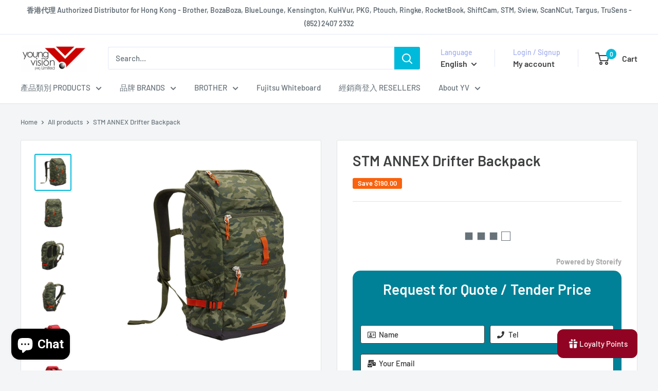

--- FILE ---
content_type: text/html; charset=utf-8
request_url: https://www.yv.com.hk/products/stm-annex-laptop-backpack
body_size: 87514
content:
<!doctype html>

<html class="no-js" lang="en">
  <head>
    <meta charset="utf-8">
    <meta name="viewport" content="width=device-width, initial-scale=1.0, height=device-height, minimum-scale=1.0, maximum-scale=1.0">
    <meta name="theme-color" content="#00badb">

    <title>STM laptop backpack</title><meta name="description" content="STM ANNEX Drifter Backpack Drifter is like your favourite pair of cargo pants, easy to wear, pockets in all the right places and comfortable to boot. A hint of retro design yet space for all the daily tech needs. Room for work docs, gym gear, lunch, umbrella, waterbottle, etc. The drifter is the perfect carry for a 15 "><link rel="canonical" href="https://www.yv.com.hk/products/stm-annex-laptop-backpack"><link rel="shortcut icon" href="//www.yv.com.hk/cdn/shop/files/YV-logo-1000x1000_96x96.jpg?v=1659692036" type="image/png"><link rel="preload" as="style" href="//www.yv.com.hk/cdn/shop/t/56/assets/theme.css?v=93604157203610123531755749987">
    <link rel="preload" as="script" href="//www.yv.com.hk/cdn/shop/t/56/assets/theme.js?v=58436354120716407751755749987">
    <link rel="preconnect" href="https://cdn.shopify.com">
    <link rel="preconnect" href="https://fonts.shopifycdn.com">
    <link rel="dns-prefetch" href="https://productreviews.shopifycdn.com">
    <link rel="dns-prefetch" href="https://ajax.googleapis.com">
    <link rel="dns-prefetch" href="https://maps.googleapis.com">
    <link rel="dns-prefetch" href="https://maps.gstatic.com">

    <meta property="og:type" content="product">
  <meta property="og:title" content="STM ANNEX Drifter Backpack"><meta property="og:image" content="http://www.yv.com.hk/cdn/shop/products/Yb4MGtTcSkeHSYqmnoWF_STM_20ANNEX_20Drifter_20Backpack_20DISTEXPRESS.HK_2021.jpg?v=1661847109">
    <meta property="og:image:secure_url" content="https://www.yv.com.hk/cdn/shop/products/Yb4MGtTcSkeHSYqmnoWF_STM_20ANNEX_20Drifter_20Backpack_20DISTEXPRESS.HK_2021.jpg?v=1661847109">
    <meta property="og:image:width" content="1000">
    <meta property="og:image:height" content="1000">
    <meta property="product:availability" content="in stock"><meta property="product:price:amount" content="890.00">
  <meta property="product:price:currency" content="HKD"><meta property="og:description" content="STM ANNEX Drifter Backpack Drifter is like your favourite pair of cargo pants, easy to wear, pockets in all the right places and comfortable to boot. A hint of retro design yet space for all the daily tech needs. Room for work docs, gym gear, lunch, umbrella, waterbottle, etc. The drifter is the perfect carry for a 15 "><meta property="og:url" content="https://www.yv.com.hk/products/stm-annex-laptop-backpack">
<meta property="og:site_name" content="Young Vision (HK) Limited"><meta name="twitter:card" content="summary"><meta name="twitter:title" content="STM ANNEX Drifter Backpack">
  <meta name="twitter:description" content="STM ANNEX Drifter Backpack Drifter is like your favourite pair of cargo pants, easy to wear, pockets in all the right places and comfortable to boot. A hint of retro design yet space for all the daily tech needs. Room for work docs, gym gear, lunch, umbrella, waterbottle, etc. The drifter is the perfect carry for a 15 / 16 laptop, tablet, phone and all necessities of everyday life or world travel. Three zippered front panel pockets: - Top soft lined pocket for sunglasses or phone - Middle for keys, wallet or other sundries - Bottom for pens, biz cards, travel docs Top load main compartment reveals 15&quot;ï¿?padded laptop cell (will hold most 14-16&quot; laptops) Slip tablet pocket with cord and battery storageSee-through zippered pocket to hold all the doo-dads that tend to get lost otherwise Plenty of main compartment capacity">
  <meta name="twitter:image" content="https://www.yv.com.hk/cdn/shop/products/Yb4MGtTcSkeHSYqmnoWF_STM_20ANNEX_20Drifter_20Backpack_20DISTEXPRESS.HK_2021_600x600_crop_center.jpg?v=1661847109">
    <link rel="preload" href="//www.yv.com.hk/cdn/fonts/barlow/barlow_n6.329f582a81f63f125e63c20a5a80ae9477df68e1.woff2" as="font" type="font/woff2" crossorigin><link rel="preload" href="//www.yv.com.hk/cdn/fonts/barlow/barlow_n5.a193a1990790eba0cc5cca569d23799830e90f07.woff2" as="font" type="font/woff2" crossorigin><style>
  @font-face {
  font-family: Barlow;
  font-weight: 600;
  font-style: normal;
  font-display: swap;
  src: url("//www.yv.com.hk/cdn/fonts/barlow/barlow_n6.329f582a81f63f125e63c20a5a80ae9477df68e1.woff2") format("woff2"),
       url("//www.yv.com.hk/cdn/fonts/barlow/barlow_n6.0163402e36247bcb8b02716880d0b39568412e9e.woff") format("woff");
}

  @font-face {
  font-family: Barlow;
  font-weight: 500;
  font-style: normal;
  font-display: swap;
  src: url("//www.yv.com.hk/cdn/fonts/barlow/barlow_n5.a193a1990790eba0cc5cca569d23799830e90f07.woff2") format("woff2"),
       url("//www.yv.com.hk/cdn/fonts/barlow/barlow_n5.ae31c82169b1dc0715609b8cc6a610b917808358.woff") format("woff");
}

@font-face {
  font-family: Barlow;
  font-weight: 600;
  font-style: normal;
  font-display: swap;
  src: url("//www.yv.com.hk/cdn/fonts/barlow/barlow_n6.329f582a81f63f125e63c20a5a80ae9477df68e1.woff2") format("woff2"),
       url("//www.yv.com.hk/cdn/fonts/barlow/barlow_n6.0163402e36247bcb8b02716880d0b39568412e9e.woff") format("woff");
}

@font-face {
  font-family: Barlow;
  font-weight: 600;
  font-style: italic;
  font-display: swap;
  src: url("//www.yv.com.hk/cdn/fonts/barlow/barlow_i6.5a22bd20fb27bad4d7674cc6e666fb9c77d813bb.woff2") format("woff2"),
       url("//www.yv.com.hk/cdn/fonts/barlow/barlow_i6.1c8787fcb59f3add01a87f21b38c7ef797e3b3a1.woff") format("woff");
}


  @font-face {
  font-family: Barlow;
  font-weight: 700;
  font-style: normal;
  font-display: swap;
  src: url("//www.yv.com.hk/cdn/fonts/barlow/barlow_n7.691d1d11f150e857dcbc1c10ef03d825bc378d81.woff2") format("woff2"),
       url("//www.yv.com.hk/cdn/fonts/barlow/barlow_n7.4fdbb1cb7da0e2c2f88492243ffa2b4f91924840.woff") format("woff");
}

  @font-face {
  font-family: Barlow;
  font-weight: 500;
  font-style: italic;
  font-display: swap;
  src: url("//www.yv.com.hk/cdn/fonts/barlow/barlow_i5.714d58286997b65cd479af615cfa9bb0a117a573.woff2") format("woff2"),
       url("//www.yv.com.hk/cdn/fonts/barlow/barlow_i5.0120f77e6447d3b5df4bbec8ad8c2d029d87fb21.woff") format("woff");
}

  @font-face {
  font-family: Barlow;
  font-weight: 700;
  font-style: italic;
  font-display: swap;
  src: url("//www.yv.com.hk/cdn/fonts/barlow/barlow_i7.50e19d6cc2ba5146fa437a5a7443c76d5d730103.woff2") format("woff2"),
       url("//www.yv.com.hk/cdn/fonts/barlow/barlow_i7.47e9f98f1b094d912e6fd631cc3fe93d9f40964f.woff") format("woff");
}


  :root {
    --default-text-font-size : 15px;
    --base-text-font-size    : 15px;
    --heading-font-family    : Barlow, sans-serif;
    --heading-font-weight    : 600;
    --heading-font-style     : normal;
    --text-font-family       : Barlow, sans-serif;
    --text-font-weight       : 500;
    --text-font-style        : normal;
    --text-font-bolder-weight: 600;
    --text-link-decoration   : underline;

    --text-color               : #677279;
    --text-color-rgb           : 103, 114, 121;
    --heading-color            : #3f4041;
    --border-color             : #e1e3e4;
    --border-color-rgb         : 225, 227, 228;
    --form-border-color        : #d4d6d8;
    --accent-color             : #00badb;
    --accent-color-rgb         : 0, 186, 219;
    --link-color               : #00badb;
    --link-color-hover         : #00798e;
    --background               : #f3f5f6;
    --secondary-background     : #ffffff;
    --secondary-background-rgb : 255, 255, 255;
    --accent-background        : rgba(0, 186, 219, 0.08);

    --input-background: #ffffff;

    --error-color       : #ff0000;
    --error-background  : rgba(255, 0, 0, 0.07);
    --success-color     : #00aa00;
    --success-background: rgba(0, 170, 0, 0.11);

    --primary-button-background      : #677279;
    --primary-button-background-rgb  : 103, 114, 121;
    --primary-button-text-color      : #ffffff;
    --secondary-button-background    : #1e2d7d;
    --secondary-button-background-rgb: 30, 45, 125;
    --secondary-button-text-color    : #ffffff;

    --header-background      : #ffffff;
    --header-text-color      : #3f4041;
    --header-light-text-color: #a3afef;
    --header-border-color    : rgba(163, 175, 239, 0.3);
    --header-accent-color    : #00badb;

    --footer-background-color:    #f3f5f6;
    --footer-heading-text-color:  #1e2d7d;
    --footer-body-text-color:     #677279;
    --footer-body-text-color-rgb: 103, 114, 121;
    --footer-accent-color:        #00badb;
    --footer-accent-color-rgb:    0, 186, 219;
    --footer-border:              1px solid var(--border-color);
    
    --flickity-arrow-color: #abb1b4;--product-on-sale-accent           : #f9620e;
    --product-on-sale-accent-rgb       : 249, 98, 14;
    --product-on-sale-color            : #ffffff;
    --product-in-stock-color           : #008a00;
    --product-low-stock-color          : #ee0000;
    --product-sold-out-color           : #8a9297;
    --product-custom-label-1-background: #008a00;
    --product-custom-label-1-color     : #ffffff;
    --product-custom-label-2-background: #00a500;
    --product-custom-label-2-color     : #ffffff;
    --product-review-star-color        : #ffbd00;

    --mobile-container-gutter : 20px;
    --desktop-container-gutter: 40px;

    /* Shopify related variables */
    --payment-terms-background-color: #f3f5f6;
  }
</style>

<script>
  // IE11 does not have support for CSS variables, so we have to polyfill them
  if (!(((window || {}).CSS || {}).supports && window.CSS.supports('(--a: 0)'))) {
    const script = document.createElement('script');
    script.type = 'text/javascript';
    script.src = 'https://cdn.jsdelivr.net/npm/css-vars-ponyfill@2';
    script.onload = function() {
      cssVars({});
    };

    document.getElementsByTagName('head')[0].appendChild(script);
  }
</script>


    <script>window.performance && window.performance.mark && window.performance.mark('shopify.content_for_header.start');</script><meta name="google-site-verification" content="d--5hlVLodZf6eOw3q1eVPasiIvSUym-iY7oYVizZpU">
<meta id="shopify-digital-wallet" name="shopify-digital-wallet" content="/10296939/digital_wallets/dialog">
<meta name="shopify-checkout-api-token" content="737a86f91fa0976d9743bfba4424aef1">
<meta id="in-context-paypal-metadata" data-shop-id="10296939" data-venmo-supported="false" data-environment="production" data-locale="en_US" data-paypal-v4="true" data-currency="HKD">
<link rel="alternate" hreflang="x-default" href="https://www.yv.com.hk/products/stm-annex-laptop-backpack">
<link rel="alternate" hreflang="en" href="https://www.yv.com.hk/products/stm-annex-laptop-backpack">
<link rel="alternate" hreflang="zh-Hant" href="https://www.yv.com.hk/zh/products/stm-annex-laptop-backpack">
<link rel="alternate" hreflang="zh-Hant-AC" href="https://www.yv.com.hk/zh/products/stm-annex-laptop-backpack">
<link rel="alternate" hreflang="zh-Hant-AD" href="https://www.yv.com.hk/zh/products/stm-annex-laptop-backpack">
<link rel="alternate" hreflang="zh-Hant-AE" href="https://www.yv.com.hk/zh/products/stm-annex-laptop-backpack">
<link rel="alternate" hreflang="zh-Hant-AF" href="https://www.yv.com.hk/zh/products/stm-annex-laptop-backpack">
<link rel="alternate" hreflang="zh-Hant-AG" href="https://www.yv.com.hk/zh/products/stm-annex-laptop-backpack">
<link rel="alternate" hreflang="zh-Hant-AI" href="https://www.yv.com.hk/zh/products/stm-annex-laptop-backpack">
<link rel="alternate" hreflang="zh-Hant-AL" href="https://www.yv.com.hk/zh/products/stm-annex-laptop-backpack">
<link rel="alternate" hreflang="zh-Hant-AM" href="https://www.yv.com.hk/zh/products/stm-annex-laptop-backpack">
<link rel="alternate" hreflang="zh-Hant-AO" href="https://www.yv.com.hk/zh/products/stm-annex-laptop-backpack">
<link rel="alternate" hreflang="zh-Hant-AR" href="https://www.yv.com.hk/zh/products/stm-annex-laptop-backpack">
<link rel="alternate" hreflang="zh-Hant-AT" href="https://www.yv.com.hk/zh/products/stm-annex-laptop-backpack">
<link rel="alternate" hreflang="zh-Hant-AU" href="https://www.yv.com.hk/zh/products/stm-annex-laptop-backpack">
<link rel="alternate" hreflang="zh-Hant-AW" href="https://www.yv.com.hk/zh/products/stm-annex-laptop-backpack">
<link rel="alternate" hreflang="zh-Hant-AX" href="https://www.yv.com.hk/zh/products/stm-annex-laptop-backpack">
<link rel="alternate" hreflang="zh-Hant-AZ" href="https://www.yv.com.hk/zh/products/stm-annex-laptop-backpack">
<link rel="alternate" hreflang="zh-Hant-BA" href="https://www.yv.com.hk/zh/products/stm-annex-laptop-backpack">
<link rel="alternate" hreflang="zh-Hant-BB" href="https://www.yv.com.hk/zh/products/stm-annex-laptop-backpack">
<link rel="alternate" hreflang="zh-Hant-BD" href="https://www.yv.com.hk/zh/products/stm-annex-laptop-backpack">
<link rel="alternate" hreflang="zh-Hant-BE" href="https://www.yv.com.hk/zh/products/stm-annex-laptop-backpack">
<link rel="alternate" hreflang="zh-Hant-BF" href="https://www.yv.com.hk/zh/products/stm-annex-laptop-backpack">
<link rel="alternate" hreflang="zh-Hant-BG" href="https://www.yv.com.hk/zh/products/stm-annex-laptop-backpack">
<link rel="alternate" hreflang="zh-Hant-BH" href="https://www.yv.com.hk/zh/products/stm-annex-laptop-backpack">
<link rel="alternate" hreflang="zh-Hant-BI" href="https://www.yv.com.hk/zh/products/stm-annex-laptop-backpack">
<link rel="alternate" hreflang="zh-Hant-BJ" href="https://www.yv.com.hk/zh/products/stm-annex-laptop-backpack">
<link rel="alternate" hreflang="zh-Hant-BL" href="https://www.yv.com.hk/zh/products/stm-annex-laptop-backpack">
<link rel="alternate" hreflang="zh-Hant-BM" href="https://www.yv.com.hk/zh/products/stm-annex-laptop-backpack">
<link rel="alternate" hreflang="zh-Hant-BN" href="https://www.yv.com.hk/zh/products/stm-annex-laptop-backpack">
<link rel="alternate" hreflang="zh-Hant-BO" href="https://www.yv.com.hk/zh/products/stm-annex-laptop-backpack">
<link rel="alternate" hreflang="zh-Hant-BQ" href="https://www.yv.com.hk/zh/products/stm-annex-laptop-backpack">
<link rel="alternate" hreflang="zh-Hant-BR" href="https://www.yv.com.hk/zh/products/stm-annex-laptop-backpack">
<link rel="alternate" hreflang="zh-Hant-BS" href="https://www.yv.com.hk/zh/products/stm-annex-laptop-backpack">
<link rel="alternate" hreflang="zh-Hant-BT" href="https://www.yv.com.hk/zh/products/stm-annex-laptop-backpack">
<link rel="alternate" hreflang="zh-Hant-BW" href="https://www.yv.com.hk/zh/products/stm-annex-laptop-backpack">
<link rel="alternate" hreflang="zh-Hant-BY" href="https://www.yv.com.hk/zh/products/stm-annex-laptop-backpack">
<link rel="alternate" hreflang="zh-Hant-BZ" href="https://www.yv.com.hk/zh/products/stm-annex-laptop-backpack">
<link rel="alternate" hreflang="zh-Hant-CA" href="https://www.yv.com.hk/zh/products/stm-annex-laptop-backpack">
<link rel="alternate" hreflang="zh-Hant-CC" href="https://www.yv.com.hk/zh/products/stm-annex-laptop-backpack">
<link rel="alternate" hreflang="zh-Hant-CD" href="https://www.yv.com.hk/zh/products/stm-annex-laptop-backpack">
<link rel="alternate" hreflang="zh-Hant-CF" href="https://www.yv.com.hk/zh/products/stm-annex-laptop-backpack">
<link rel="alternate" hreflang="zh-Hant-CG" href="https://www.yv.com.hk/zh/products/stm-annex-laptop-backpack">
<link rel="alternate" hreflang="zh-Hant-CH" href="https://www.yv.com.hk/zh/products/stm-annex-laptop-backpack">
<link rel="alternate" hreflang="zh-Hant-CI" href="https://www.yv.com.hk/zh/products/stm-annex-laptop-backpack">
<link rel="alternate" hreflang="zh-Hant-CK" href="https://www.yv.com.hk/zh/products/stm-annex-laptop-backpack">
<link rel="alternate" hreflang="zh-Hant-CL" href="https://www.yv.com.hk/zh/products/stm-annex-laptop-backpack">
<link rel="alternate" hreflang="zh-Hant-CM" href="https://www.yv.com.hk/zh/products/stm-annex-laptop-backpack">
<link rel="alternate" hreflang="zh-Hant-CN" href="https://www.yv.com.hk/zh/products/stm-annex-laptop-backpack">
<link rel="alternate" hreflang="zh-Hant-CO" href="https://www.yv.com.hk/zh/products/stm-annex-laptop-backpack">
<link rel="alternate" hreflang="zh-Hant-CR" href="https://www.yv.com.hk/zh/products/stm-annex-laptop-backpack">
<link rel="alternate" hreflang="zh-Hant-CV" href="https://www.yv.com.hk/zh/products/stm-annex-laptop-backpack">
<link rel="alternate" hreflang="zh-Hant-CW" href="https://www.yv.com.hk/zh/products/stm-annex-laptop-backpack">
<link rel="alternate" hreflang="zh-Hant-CX" href="https://www.yv.com.hk/zh/products/stm-annex-laptop-backpack">
<link rel="alternate" hreflang="zh-Hant-CY" href="https://www.yv.com.hk/zh/products/stm-annex-laptop-backpack">
<link rel="alternate" hreflang="zh-Hant-CZ" href="https://www.yv.com.hk/zh/products/stm-annex-laptop-backpack">
<link rel="alternate" hreflang="zh-Hant-DE" href="https://www.yv.com.hk/zh/products/stm-annex-laptop-backpack">
<link rel="alternate" hreflang="zh-Hant-DJ" href="https://www.yv.com.hk/zh/products/stm-annex-laptop-backpack">
<link rel="alternate" hreflang="zh-Hant-DK" href="https://www.yv.com.hk/zh/products/stm-annex-laptop-backpack">
<link rel="alternate" hreflang="zh-Hant-DM" href="https://www.yv.com.hk/zh/products/stm-annex-laptop-backpack">
<link rel="alternate" hreflang="zh-Hant-DO" href="https://www.yv.com.hk/zh/products/stm-annex-laptop-backpack">
<link rel="alternate" hreflang="zh-Hant-DZ" href="https://www.yv.com.hk/zh/products/stm-annex-laptop-backpack">
<link rel="alternate" hreflang="zh-Hant-EC" href="https://www.yv.com.hk/zh/products/stm-annex-laptop-backpack">
<link rel="alternate" hreflang="zh-Hant-EE" href="https://www.yv.com.hk/zh/products/stm-annex-laptop-backpack">
<link rel="alternate" hreflang="zh-Hant-EG" href="https://www.yv.com.hk/zh/products/stm-annex-laptop-backpack">
<link rel="alternate" hreflang="zh-Hant-EH" href="https://www.yv.com.hk/zh/products/stm-annex-laptop-backpack">
<link rel="alternate" hreflang="zh-Hant-ER" href="https://www.yv.com.hk/zh/products/stm-annex-laptop-backpack">
<link rel="alternate" hreflang="zh-Hant-ES" href="https://www.yv.com.hk/zh/products/stm-annex-laptop-backpack">
<link rel="alternate" hreflang="zh-Hant-ET" href="https://www.yv.com.hk/zh/products/stm-annex-laptop-backpack">
<link rel="alternate" hreflang="zh-Hant-FI" href="https://www.yv.com.hk/zh/products/stm-annex-laptop-backpack">
<link rel="alternate" hreflang="zh-Hant-FJ" href="https://www.yv.com.hk/zh/products/stm-annex-laptop-backpack">
<link rel="alternate" hreflang="zh-Hant-FK" href="https://www.yv.com.hk/zh/products/stm-annex-laptop-backpack">
<link rel="alternate" hreflang="zh-Hant-FO" href="https://www.yv.com.hk/zh/products/stm-annex-laptop-backpack">
<link rel="alternate" hreflang="zh-Hant-FR" href="https://www.yv.com.hk/zh/products/stm-annex-laptop-backpack">
<link rel="alternate" hreflang="zh-Hant-GA" href="https://www.yv.com.hk/zh/products/stm-annex-laptop-backpack">
<link rel="alternate" hreflang="zh-Hant-GB" href="https://www.yv.com.hk/zh/products/stm-annex-laptop-backpack">
<link rel="alternate" hreflang="zh-Hant-GD" href="https://www.yv.com.hk/zh/products/stm-annex-laptop-backpack">
<link rel="alternate" hreflang="zh-Hant-GE" href="https://www.yv.com.hk/zh/products/stm-annex-laptop-backpack">
<link rel="alternate" hreflang="zh-Hant-GF" href="https://www.yv.com.hk/zh/products/stm-annex-laptop-backpack">
<link rel="alternate" hreflang="zh-Hant-GG" href="https://www.yv.com.hk/zh/products/stm-annex-laptop-backpack">
<link rel="alternate" hreflang="zh-Hant-GH" href="https://www.yv.com.hk/zh/products/stm-annex-laptop-backpack">
<link rel="alternate" hreflang="zh-Hant-GI" href="https://www.yv.com.hk/zh/products/stm-annex-laptop-backpack">
<link rel="alternate" hreflang="zh-Hant-GL" href="https://www.yv.com.hk/zh/products/stm-annex-laptop-backpack">
<link rel="alternate" hreflang="zh-Hant-GM" href="https://www.yv.com.hk/zh/products/stm-annex-laptop-backpack">
<link rel="alternate" hreflang="zh-Hant-GN" href="https://www.yv.com.hk/zh/products/stm-annex-laptop-backpack">
<link rel="alternate" hreflang="zh-Hant-GP" href="https://www.yv.com.hk/zh/products/stm-annex-laptop-backpack">
<link rel="alternate" hreflang="zh-Hant-GQ" href="https://www.yv.com.hk/zh/products/stm-annex-laptop-backpack">
<link rel="alternate" hreflang="zh-Hant-GR" href="https://www.yv.com.hk/zh/products/stm-annex-laptop-backpack">
<link rel="alternate" hreflang="zh-Hant-GS" href="https://www.yv.com.hk/zh/products/stm-annex-laptop-backpack">
<link rel="alternate" hreflang="zh-Hant-GT" href="https://www.yv.com.hk/zh/products/stm-annex-laptop-backpack">
<link rel="alternate" hreflang="zh-Hant-GW" href="https://www.yv.com.hk/zh/products/stm-annex-laptop-backpack">
<link rel="alternate" hreflang="zh-Hant-GY" href="https://www.yv.com.hk/zh/products/stm-annex-laptop-backpack">
<link rel="alternate" hreflang="zh-Hant-HK" href="https://www.yv.com.hk/zh/products/stm-annex-laptop-backpack">
<link rel="alternate" hreflang="zh-Hant-HN" href="https://www.yv.com.hk/zh/products/stm-annex-laptop-backpack">
<link rel="alternate" hreflang="zh-Hant-HR" href="https://www.yv.com.hk/zh/products/stm-annex-laptop-backpack">
<link rel="alternate" hreflang="zh-Hant-HT" href="https://www.yv.com.hk/zh/products/stm-annex-laptop-backpack">
<link rel="alternate" hreflang="zh-Hant-HU" href="https://www.yv.com.hk/zh/products/stm-annex-laptop-backpack">
<link rel="alternate" hreflang="zh-Hant-ID" href="https://www.yv.com.hk/zh/products/stm-annex-laptop-backpack">
<link rel="alternate" hreflang="zh-Hant-IE" href="https://www.yv.com.hk/zh/products/stm-annex-laptop-backpack">
<link rel="alternate" hreflang="zh-Hant-IL" href="https://www.yv.com.hk/zh/products/stm-annex-laptop-backpack">
<link rel="alternate" hreflang="zh-Hant-IM" href="https://www.yv.com.hk/zh/products/stm-annex-laptop-backpack">
<link rel="alternate" hreflang="zh-Hant-IN" href="https://www.yv.com.hk/zh/products/stm-annex-laptop-backpack">
<link rel="alternate" hreflang="zh-Hant-IO" href="https://www.yv.com.hk/zh/products/stm-annex-laptop-backpack">
<link rel="alternate" hreflang="zh-Hant-IQ" href="https://www.yv.com.hk/zh/products/stm-annex-laptop-backpack">
<link rel="alternate" hreflang="zh-Hant-IS" href="https://www.yv.com.hk/zh/products/stm-annex-laptop-backpack">
<link rel="alternate" hreflang="zh-Hant-IT" href="https://www.yv.com.hk/zh/products/stm-annex-laptop-backpack">
<link rel="alternate" hreflang="zh-Hant-JE" href="https://www.yv.com.hk/zh/products/stm-annex-laptop-backpack">
<link rel="alternate" hreflang="zh-Hant-JM" href="https://www.yv.com.hk/zh/products/stm-annex-laptop-backpack">
<link rel="alternate" hreflang="zh-Hant-JO" href="https://www.yv.com.hk/zh/products/stm-annex-laptop-backpack">
<link rel="alternate" hreflang="zh-Hant-JP" href="https://www.yv.com.hk/zh/products/stm-annex-laptop-backpack">
<link rel="alternate" hreflang="zh-Hant-KE" href="https://www.yv.com.hk/zh/products/stm-annex-laptop-backpack">
<link rel="alternate" hreflang="zh-Hant-KG" href="https://www.yv.com.hk/zh/products/stm-annex-laptop-backpack">
<link rel="alternate" hreflang="zh-Hant-KH" href="https://www.yv.com.hk/zh/products/stm-annex-laptop-backpack">
<link rel="alternate" hreflang="zh-Hant-KI" href="https://www.yv.com.hk/zh/products/stm-annex-laptop-backpack">
<link rel="alternate" hreflang="zh-Hant-KM" href="https://www.yv.com.hk/zh/products/stm-annex-laptop-backpack">
<link rel="alternate" hreflang="zh-Hant-KN" href="https://www.yv.com.hk/zh/products/stm-annex-laptop-backpack">
<link rel="alternate" hreflang="zh-Hant-KR" href="https://www.yv.com.hk/zh/products/stm-annex-laptop-backpack">
<link rel="alternate" hreflang="zh-Hant-KW" href="https://www.yv.com.hk/zh/products/stm-annex-laptop-backpack">
<link rel="alternate" hreflang="zh-Hant-KY" href="https://www.yv.com.hk/zh/products/stm-annex-laptop-backpack">
<link rel="alternate" hreflang="zh-Hant-KZ" href="https://www.yv.com.hk/zh/products/stm-annex-laptop-backpack">
<link rel="alternate" hreflang="zh-Hant-LA" href="https://www.yv.com.hk/zh/products/stm-annex-laptop-backpack">
<link rel="alternate" hreflang="zh-Hant-LB" href="https://www.yv.com.hk/zh/products/stm-annex-laptop-backpack">
<link rel="alternate" hreflang="zh-Hant-LC" href="https://www.yv.com.hk/zh/products/stm-annex-laptop-backpack">
<link rel="alternate" hreflang="zh-Hant-LI" href="https://www.yv.com.hk/zh/products/stm-annex-laptop-backpack">
<link rel="alternate" hreflang="zh-Hant-LK" href="https://www.yv.com.hk/zh/products/stm-annex-laptop-backpack">
<link rel="alternate" hreflang="zh-Hant-LR" href="https://www.yv.com.hk/zh/products/stm-annex-laptop-backpack">
<link rel="alternate" hreflang="zh-Hant-LS" href="https://www.yv.com.hk/zh/products/stm-annex-laptop-backpack">
<link rel="alternate" hreflang="zh-Hant-LT" href="https://www.yv.com.hk/zh/products/stm-annex-laptop-backpack">
<link rel="alternate" hreflang="zh-Hant-LU" href="https://www.yv.com.hk/zh/products/stm-annex-laptop-backpack">
<link rel="alternate" hreflang="zh-Hant-LV" href="https://www.yv.com.hk/zh/products/stm-annex-laptop-backpack">
<link rel="alternate" hreflang="zh-Hant-LY" href="https://www.yv.com.hk/zh/products/stm-annex-laptop-backpack">
<link rel="alternate" hreflang="zh-Hant-MA" href="https://www.yv.com.hk/zh/products/stm-annex-laptop-backpack">
<link rel="alternate" hreflang="zh-Hant-MC" href="https://www.yv.com.hk/zh/products/stm-annex-laptop-backpack">
<link rel="alternate" hreflang="zh-Hant-MD" href="https://www.yv.com.hk/zh/products/stm-annex-laptop-backpack">
<link rel="alternate" hreflang="zh-Hant-ME" href="https://www.yv.com.hk/zh/products/stm-annex-laptop-backpack">
<link rel="alternate" hreflang="zh-Hant-MF" href="https://www.yv.com.hk/zh/products/stm-annex-laptop-backpack">
<link rel="alternate" hreflang="zh-Hant-MG" href="https://www.yv.com.hk/zh/products/stm-annex-laptop-backpack">
<link rel="alternate" hreflang="zh-Hant-MK" href="https://www.yv.com.hk/zh/products/stm-annex-laptop-backpack">
<link rel="alternate" hreflang="zh-Hant-ML" href="https://www.yv.com.hk/zh/products/stm-annex-laptop-backpack">
<link rel="alternate" hreflang="zh-Hant-MM" href="https://www.yv.com.hk/zh/products/stm-annex-laptop-backpack">
<link rel="alternate" hreflang="zh-Hant-MN" href="https://www.yv.com.hk/zh/products/stm-annex-laptop-backpack">
<link rel="alternate" hreflang="zh-Hant-MO" href="https://www.yv.com.hk/zh/products/stm-annex-laptop-backpack">
<link rel="alternate" hreflang="zh-Hant-MQ" href="https://www.yv.com.hk/zh/products/stm-annex-laptop-backpack">
<link rel="alternate" hreflang="zh-Hant-MR" href="https://www.yv.com.hk/zh/products/stm-annex-laptop-backpack">
<link rel="alternate" hreflang="zh-Hant-MS" href="https://www.yv.com.hk/zh/products/stm-annex-laptop-backpack">
<link rel="alternate" hreflang="zh-Hant-MT" href="https://www.yv.com.hk/zh/products/stm-annex-laptop-backpack">
<link rel="alternate" hreflang="zh-Hant-MU" href="https://www.yv.com.hk/zh/products/stm-annex-laptop-backpack">
<link rel="alternate" hreflang="zh-Hant-MV" href="https://www.yv.com.hk/zh/products/stm-annex-laptop-backpack">
<link rel="alternate" hreflang="zh-Hant-MW" href="https://www.yv.com.hk/zh/products/stm-annex-laptop-backpack">
<link rel="alternate" hreflang="zh-Hant-MX" href="https://www.yv.com.hk/zh/products/stm-annex-laptop-backpack">
<link rel="alternate" hreflang="zh-Hant-MY" href="https://www.yv.com.hk/zh/products/stm-annex-laptop-backpack">
<link rel="alternate" hreflang="zh-Hant-MZ" href="https://www.yv.com.hk/zh/products/stm-annex-laptop-backpack">
<link rel="alternate" hreflang="zh-Hant-NA" href="https://www.yv.com.hk/zh/products/stm-annex-laptop-backpack">
<link rel="alternate" hreflang="zh-Hant-NC" href="https://www.yv.com.hk/zh/products/stm-annex-laptop-backpack">
<link rel="alternate" hreflang="zh-Hant-NE" href="https://www.yv.com.hk/zh/products/stm-annex-laptop-backpack">
<link rel="alternate" hreflang="zh-Hant-NF" href="https://www.yv.com.hk/zh/products/stm-annex-laptop-backpack">
<link rel="alternate" hreflang="zh-Hant-NG" href="https://www.yv.com.hk/zh/products/stm-annex-laptop-backpack">
<link rel="alternate" hreflang="zh-Hant-NI" href="https://www.yv.com.hk/zh/products/stm-annex-laptop-backpack">
<link rel="alternate" hreflang="zh-Hant-NL" href="https://www.yv.com.hk/zh/products/stm-annex-laptop-backpack">
<link rel="alternate" hreflang="zh-Hant-NO" href="https://www.yv.com.hk/zh/products/stm-annex-laptop-backpack">
<link rel="alternate" hreflang="zh-Hant-NP" href="https://www.yv.com.hk/zh/products/stm-annex-laptop-backpack">
<link rel="alternate" hreflang="zh-Hant-NR" href="https://www.yv.com.hk/zh/products/stm-annex-laptop-backpack">
<link rel="alternate" hreflang="zh-Hant-NU" href="https://www.yv.com.hk/zh/products/stm-annex-laptop-backpack">
<link rel="alternate" hreflang="zh-Hant-NZ" href="https://www.yv.com.hk/zh/products/stm-annex-laptop-backpack">
<link rel="alternate" hreflang="zh-Hant-OM" href="https://www.yv.com.hk/zh/products/stm-annex-laptop-backpack">
<link rel="alternate" hreflang="zh-Hant-PA" href="https://www.yv.com.hk/zh/products/stm-annex-laptop-backpack">
<link rel="alternate" hreflang="zh-Hant-PE" href="https://www.yv.com.hk/zh/products/stm-annex-laptop-backpack">
<link rel="alternate" hreflang="zh-Hant-PF" href="https://www.yv.com.hk/zh/products/stm-annex-laptop-backpack">
<link rel="alternate" hreflang="zh-Hant-PG" href="https://www.yv.com.hk/zh/products/stm-annex-laptop-backpack">
<link rel="alternate" hreflang="zh-Hant-PH" href="https://www.yv.com.hk/zh/products/stm-annex-laptop-backpack">
<link rel="alternate" hreflang="zh-Hant-PK" href="https://www.yv.com.hk/zh/products/stm-annex-laptop-backpack">
<link rel="alternate" hreflang="zh-Hant-PL" href="https://www.yv.com.hk/zh/products/stm-annex-laptop-backpack">
<link rel="alternate" hreflang="zh-Hant-PM" href="https://www.yv.com.hk/zh/products/stm-annex-laptop-backpack">
<link rel="alternate" hreflang="zh-Hant-PN" href="https://www.yv.com.hk/zh/products/stm-annex-laptop-backpack">
<link rel="alternate" hreflang="zh-Hant-PS" href="https://www.yv.com.hk/zh/products/stm-annex-laptop-backpack">
<link rel="alternate" hreflang="zh-Hant-PT" href="https://www.yv.com.hk/zh/products/stm-annex-laptop-backpack">
<link rel="alternate" hreflang="zh-Hant-PY" href="https://www.yv.com.hk/zh/products/stm-annex-laptop-backpack">
<link rel="alternate" hreflang="zh-Hant-QA" href="https://www.yv.com.hk/zh/products/stm-annex-laptop-backpack">
<link rel="alternate" hreflang="zh-Hant-RE" href="https://www.yv.com.hk/zh/products/stm-annex-laptop-backpack">
<link rel="alternate" hreflang="zh-Hant-RO" href="https://www.yv.com.hk/zh/products/stm-annex-laptop-backpack">
<link rel="alternate" hreflang="zh-Hant-RS" href="https://www.yv.com.hk/zh/products/stm-annex-laptop-backpack">
<link rel="alternate" hreflang="zh-Hant-RU" href="https://www.yv.com.hk/zh/products/stm-annex-laptop-backpack">
<link rel="alternate" hreflang="zh-Hant-RW" href="https://www.yv.com.hk/zh/products/stm-annex-laptop-backpack">
<link rel="alternate" hreflang="zh-Hant-SA" href="https://www.yv.com.hk/zh/products/stm-annex-laptop-backpack">
<link rel="alternate" hreflang="zh-Hant-SB" href="https://www.yv.com.hk/zh/products/stm-annex-laptop-backpack">
<link rel="alternate" hreflang="zh-Hant-SC" href="https://www.yv.com.hk/zh/products/stm-annex-laptop-backpack">
<link rel="alternate" hreflang="zh-Hant-SD" href="https://www.yv.com.hk/zh/products/stm-annex-laptop-backpack">
<link rel="alternate" hreflang="zh-Hant-SE" href="https://www.yv.com.hk/zh/products/stm-annex-laptop-backpack">
<link rel="alternate" hreflang="zh-Hant-SG" href="https://www.yv.com.hk/zh/products/stm-annex-laptop-backpack">
<link rel="alternate" hreflang="zh-Hant-SH" href="https://www.yv.com.hk/zh/products/stm-annex-laptop-backpack">
<link rel="alternate" hreflang="zh-Hant-SI" href="https://www.yv.com.hk/zh/products/stm-annex-laptop-backpack">
<link rel="alternate" hreflang="zh-Hant-SJ" href="https://www.yv.com.hk/zh/products/stm-annex-laptop-backpack">
<link rel="alternate" hreflang="zh-Hant-SK" href="https://www.yv.com.hk/zh/products/stm-annex-laptop-backpack">
<link rel="alternate" hreflang="zh-Hant-SL" href="https://www.yv.com.hk/zh/products/stm-annex-laptop-backpack">
<link rel="alternate" hreflang="zh-Hant-SM" href="https://www.yv.com.hk/zh/products/stm-annex-laptop-backpack">
<link rel="alternate" hreflang="zh-Hant-SN" href="https://www.yv.com.hk/zh/products/stm-annex-laptop-backpack">
<link rel="alternate" hreflang="zh-Hant-SO" href="https://www.yv.com.hk/zh/products/stm-annex-laptop-backpack">
<link rel="alternate" hreflang="zh-Hant-SR" href="https://www.yv.com.hk/zh/products/stm-annex-laptop-backpack">
<link rel="alternate" hreflang="zh-Hant-SS" href="https://www.yv.com.hk/zh/products/stm-annex-laptop-backpack">
<link rel="alternate" hreflang="zh-Hant-ST" href="https://www.yv.com.hk/zh/products/stm-annex-laptop-backpack">
<link rel="alternate" hreflang="zh-Hant-SV" href="https://www.yv.com.hk/zh/products/stm-annex-laptop-backpack">
<link rel="alternate" hreflang="zh-Hant-SX" href="https://www.yv.com.hk/zh/products/stm-annex-laptop-backpack">
<link rel="alternate" hreflang="zh-Hant-SZ" href="https://www.yv.com.hk/zh/products/stm-annex-laptop-backpack">
<link rel="alternate" hreflang="zh-Hant-TA" href="https://www.yv.com.hk/zh/products/stm-annex-laptop-backpack">
<link rel="alternate" hreflang="zh-Hant-TC" href="https://www.yv.com.hk/zh/products/stm-annex-laptop-backpack">
<link rel="alternate" hreflang="zh-Hant-TD" href="https://www.yv.com.hk/zh/products/stm-annex-laptop-backpack">
<link rel="alternate" hreflang="zh-Hant-TF" href="https://www.yv.com.hk/zh/products/stm-annex-laptop-backpack">
<link rel="alternate" hreflang="zh-Hant-TG" href="https://www.yv.com.hk/zh/products/stm-annex-laptop-backpack">
<link rel="alternate" hreflang="zh-Hant-TH" href="https://www.yv.com.hk/zh/products/stm-annex-laptop-backpack">
<link rel="alternate" hreflang="zh-Hant-TJ" href="https://www.yv.com.hk/zh/products/stm-annex-laptop-backpack">
<link rel="alternate" hreflang="zh-Hant-TK" href="https://www.yv.com.hk/zh/products/stm-annex-laptop-backpack">
<link rel="alternate" hreflang="zh-Hant-TL" href="https://www.yv.com.hk/zh/products/stm-annex-laptop-backpack">
<link rel="alternate" hreflang="zh-Hant-TM" href="https://www.yv.com.hk/zh/products/stm-annex-laptop-backpack">
<link rel="alternate" hreflang="zh-Hant-TN" href="https://www.yv.com.hk/zh/products/stm-annex-laptop-backpack">
<link rel="alternate" hreflang="zh-Hant-TO" href="https://www.yv.com.hk/zh/products/stm-annex-laptop-backpack">
<link rel="alternate" hreflang="zh-Hant-TR" href="https://www.yv.com.hk/zh/products/stm-annex-laptop-backpack">
<link rel="alternate" hreflang="zh-Hant-TT" href="https://www.yv.com.hk/zh/products/stm-annex-laptop-backpack">
<link rel="alternate" hreflang="zh-Hant-TV" href="https://www.yv.com.hk/zh/products/stm-annex-laptop-backpack">
<link rel="alternate" hreflang="zh-Hant-TW" href="https://www.yv.com.hk/zh/products/stm-annex-laptop-backpack">
<link rel="alternate" hreflang="zh-Hant-TZ" href="https://www.yv.com.hk/zh/products/stm-annex-laptop-backpack">
<link rel="alternate" hreflang="zh-Hant-UA" href="https://www.yv.com.hk/zh/products/stm-annex-laptop-backpack">
<link rel="alternate" hreflang="zh-Hant-UG" href="https://www.yv.com.hk/zh/products/stm-annex-laptop-backpack">
<link rel="alternate" hreflang="zh-Hant-UM" href="https://www.yv.com.hk/zh/products/stm-annex-laptop-backpack">
<link rel="alternate" hreflang="zh-Hant-US" href="https://www.yv.com.hk/zh/products/stm-annex-laptop-backpack">
<link rel="alternate" hreflang="zh-Hant-UY" href="https://www.yv.com.hk/zh/products/stm-annex-laptop-backpack">
<link rel="alternate" hreflang="zh-Hant-UZ" href="https://www.yv.com.hk/zh/products/stm-annex-laptop-backpack">
<link rel="alternate" hreflang="zh-Hant-VA" href="https://www.yv.com.hk/zh/products/stm-annex-laptop-backpack">
<link rel="alternate" hreflang="zh-Hant-VC" href="https://www.yv.com.hk/zh/products/stm-annex-laptop-backpack">
<link rel="alternate" hreflang="zh-Hant-VE" href="https://www.yv.com.hk/zh/products/stm-annex-laptop-backpack">
<link rel="alternate" hreflang="zh-Hant-VG" href="https://www.yv.com.hk/zh/products/stm-annex-laptop-backpack">
<link rel="alternate" hreflang="zh-Hant-VN" href="https://www.yv.com.hk/zh/products/stm-annex-laptop-backpack">
<link rel="alternate" hreflang="zh-Hant-VU" href="https://www.yv.com.hk/zh/products/stm-annex-laptop-backpack">
<link rel="alternate" hreflang="zh-Hant-WF" href="https://www.yv.com.hk/zh/products/stm-annex-laptop-backpack">
<link rel="alternate" hreflang="zh-Hant-WS" href="https://www.yv.com.hk/zh/products/stm-annex-laptop-backpack">
<link rel="alternate" hreflang="zh-Hant-XK" href="https://www.yv.com.hk/zh/products/stm-annex-laptop-backpack">
<link rel="alternate" hreflang="zh-Hant-YE" href="https://www.yv.com.hk/zh/products/stm-annex-laptop-backpack">
<link rel="alternate" hreflang="zh-Hant-YT" href="https://www.yv.com.hk/zh/products/stm-annex-laptop-backpack">
<link rel="alternate" hreflang="zh-Hant-ZA" href="https://www.yv.com.hk/zh/products/stm-annex-laptop-backpack">
<link rel="alternate" hreflang="zh-Hant-ZM" href="https://www.yv.com.hk/zh/products/stm-annex-laptop-backpack">
<link rel="alternate" hreflang="zh-Hant-ZW" href="https://www.yv.com.hk/zh/products/stm-annex-laptop-backpack">
<link rel="alternate" type="application/json+oembed" href="https://www.yv.com.hk/products/stm-annex-laptop-backpack.oembed">
<script async="async" src="/checkouts/internal/preloads.js?locale=en-HK"></script>
<link rel="preconnect" href="https://shop.app" crossorigin="anonymous">
<script async="async" src="https://shop.app/checkouts/internal/preloads.js?locale=en-HK&shop_id=10296939" crossorigin="anonymous"></script>
<script id="apple-pay-shop-capabilities" type="application/json">{"shopId":10296939,"countryCode":"HK","currencyCode":"HKD","merchantCapabilities":["supports3DS"],"merchantId":"gid:\/\/shopify\/Shop\/10296939","merchantName":"Young Vision (HK) Limited","requiredBillingContactFields":["postalAddress","email","phone"],"requiredShippingContactFields":["postalAddress","email","phone"],"shippingType":"shipping","supportedNetworks":["visa","masterCard","amex"],"total":{"type":"pending","label":"Young Vision (HK) Limited","amount":"1.00"},"shopifyPaymentsEnabled":true,"supportsSubscriptions":true}</script>
<script id="shopify-features" type="application/json">{"accessToken":"737a86f91fa0976d9743bfba4424aef1","betas":["rich-media-storefront-analytics"],"domain":"www.yv.com.hk","predictiveSearch":true,"shopId":10296939,"locale":"en"}</script>
<script>var Shopify = Shopify || {};
Shopify.shop = "yvhk.myshopify.com";
Shopify.locale = "en";
Shopify.currency = {"active":"HKD","rate":"1.0"};
Shopify.country = "HK";
Shopify.theme = {"name":"Warehouse 6.6.0 (2025-Aug-21)","id":153651937498,"schema_name":"Warehouse","schema_version":"6.6.0","theme_store_id":871,"role":"main"};
Shopify.theme.handle = "null";
Shopify.theme.style = {"id":null,"handle":null};
Shopify.cdnHost = "www.yv.com.hk/cdn";
Shopify.routes = Shopify.routes || {};
Shopify.routes.root = "/";</script>
<script type="module">!function(o){(o.Shopify=o.Shopify||{}).modules=!0}(window);</script>
<script>!function(o){function n(){var o=[];function n(){o.push(Array.prototype.slice.apply(arguments))}return n.q=o,n}var t=o.Shopify=o.Shopify||{};t.loadFeatures=n(),t.autoloadFeatures=n()}(window);</script>
<script>
  window.ShopifyPay = window.ShopifyPay || {};
  window.ShopifyPay.apiHost = "shop.app\/pay";
  window.ShopifyPay.redirectState = null;
</script>
<script id="shop-js-analytics" type="application/json">{"pageType":"product"}</script>
<script defer="defer" async type="module" src="//www.yv.com.hk/cdn/shopifycloud/shop-js/modules/v2/client.init-shop-cart-sync_C5BV16lS.en.esm.js"></script>
<script defer="defer" async type="module" src="//www.yv.com.hk/cdn/shopifycloud/shop-js/modules/v2/chunk.common_CygWptCX.esm.js"></script>
<script type="module">
  await import("//www.yv.com.hk/cdn/shopifycloud/shop-js/modules/v2/client.init-shop-cart-sync_C5BV16lS.en.esm.js");
await import("//www.yv.com.hk/cdn/shopifycloud/shop-js/modules/v2/chunk.common_CygWptCX.esm.js");

  window.Shopify.SignInWithShop?.initShopCartSync?.({"fedCMEnabled":true,"windoidEnabled":true});

</script>
<script>
  window.Shopify = window.Shopify || {};
  if (!window.Shopify.featureAssets) window.Shopify.featureAssets = {};
  window.Shopify.featureAssets['shop-js'] = {"shop-cart-sync":["modules/v2/client.shop-cart-sync_ZFArdW7E.en.esm.js","modules/v2/chunk.common_CygWptCX.esm.js"],"init-fed-cm":["modules/v2/client.init-fed-cm_CmiC4vf6.en.esm.js","modules/v2/chunk.common_CygWptCX.esm.js"],"shop-button":["modules/v2/client.shop-button_tlx5R9nI.en.esm.js","modules/v2/chunk.common_CygWptCX.esm.js"],"shop-cash-offers":["modules/v2/client.shop-cash-offers_DOA2yAJr.en.esm.js","modules/v2/chunk.common_CygWptCX.esm.js","modules/v2/chunk.modal_D71HUcav.esm.js"],"init-windoid":["modules/v2/client.init-windoid_sURxWdc1.en.esm.js","modules/v2/chunk.common_CygWptCX.esm.js"],"shop-toast-manager":["modules/v2/client.shop-toast-manager_ClPi3nE9.en.esm.js","modules/v2/chunk.common_CygWptCX.esm.js"],"init-shop-email-lookup-coordinator":["modules/v2/client.init-shop-email-lookup-coordinator_B8hsDcYM.en.esm.js","modules/v2/chunk.common_CygWptCX.esm.js"],"init-shop-cart-sync":["modules/v2/client.init-shop-cart-sync_C5BV16lS.en.esm.js","modules/v2/chunk.common_CygWptCX.esm.js"],"avatar":["modules/v2/client.avatar_BTnouDA3.en.esm.js"],"pay-button":["modules/v2/client.pay-button_FdsNuTd3.en.esm.js","modules/v2/chunk.common_CygWptCX.esm.js"],"init-customer-accounts":["modules/v2/client.init-customer-accounts_DxDtT_ad.en.esm.js","modules/v2/client.shop-login-button_C5VAVYt1.en.esm.js","modules/v2/chunk.common_CygWptCX.esm.js","modules/v2/chunk.modal_D71HUcav.esm.js"],"init-shop-for-new-customer-accounts":["modules/v2/client.init-shop-for-new-customer-accounts_ChsxoAhi.en.esm.js","modules/v2/client.shop-login-button_C5VAVYt1.en.esm.js","modules/v2/chunk.common_CygWptCX.esm.js","modules/v2/chunk.modal_D71HUcav.esm.js"],"shop-login-button":["modules/v2/client.shop-login-button_C5VAVYt1.en.esm.js","modules/v2/chunk.common_CygWptCX.esm.js","modules/v2/chunk.modal_D71HUcav.esm.js"],"init-customer-accounts-sign-up":["modules/v2/client.init-customer-accounts-sign-up_CPSyQ0Tj.en.esm.js","modules/v2/client.shop-login-button_C5VAVYt1.en.esm.js","modules/v2/chunk.common_CygWptCX.esm.js","modules/v2/chunk.modal_D71HUcav.esm.js"],"shop-follow-button":["modules/v2/client.shop-follow-button_Cva4Ekp9.en.esm.js","modules/v2/chunk.common_CygWptCX.esm.js","modules/v2/chunk.modal_D71HUcav.esm.js"],"checkout-modal":["modules/v2/client.checkout-modal_BPM8l0SH.en.esm.js","modules/v2/chunk.common_CygWptCX.esm.js","modules/v2/chunk.modal_D71HUcav.esm.js"],"lead-capture":["modules/v2/client.lead-capture_Bi8yE_yS.en.esm.js","modules/v2/chunk.common_CygWptCX.esm.js","modules/v2/chunk.modal_D71HUcav.esm.js"],"shop-login":["modules/v2/client.shop-login_D6lNrXab.en.esm.js","modules/v2/chunk.common_CygWptCX.esm.js","modules/v2/chunk.modal_D71HUcav.esm.js"],"payment-terms":["modules/v2/client.payment-terms_CZxnsJam.en.esm.js","modules/v2/chunk.common_CygWptCX.esm.js","modules/v2/chunk.modal_D71HUcav.esm.js"]};
</script>
<script>(function() {
  var isLoaded = false;
  function asyncLoad() {
    if (isLoaded) return;
    isLoaded = true;
    var urls = ["https:\/\/myfaqprime.appspot.com\/bot\/bot-primelite.js?shop=yvhk.myshopify.com","https:\/\/quote.storeify.app\/js\/frontend\/scripttag.js?shop=yvhk.myshopify.com","https:\/\/pickup-location-app.shipany.io\/shopify\/344dfd3e-3269-453b-8ad0-5800da50871e-Delivery-Options\/Shopify-App-Delivery-Options.js?shop=yvhk.myshopify.com","https:\/\/sapp.multivariants.com\/gate\/out\/sys\/js\/init.js?shop=yvhk.myshopify.com"];
    for (var i = 0; i < urls.length; i++) {
      var s = document.createElement('script');
      s.type = 'text/javascript';
      s.async = true;
      s.src = urls[i];
      var x = document.getElementsByTagName('script')[0];
      x.parentNode.insertBefore(s, x);
    }
  };
  if(window.attachEvent) {
    window.attachEvent('onload', asyncLoad);
  } else {
    window.addEventListener('load', asyncLoad, false);
  }
})();</script>
<script id="__st">var __st={"a":10296939,"offset":28800,"reqid":"05e593e6-1d20-4c92-ace4-36f7bbb68c82-1768784665","pageurl":"www.yv.com.hk\/products\/stm-annex-laptop-backpack","u":"4573ba72c256","p":"product","rtyp":"product","rid":7752579317978};</script>
<script>window.ShopifyPaypalV4VisibilityTracking = true;</script>
<script id="captcha-bootstrap">!function(){'use strict';const t='contact',e='account',n='new_comment',o=[[t,t],['blogs',n],['comments',n],[t,'customer']],c=[[e,'customer_login'],[e,'guest_login'],[e,'recover_customer_password'],[e,'create_customer']],r=t=>t.map((([t,e])=>`form[action*='/${t}']:not([data-nocaptcha='true']) input[name='form_type'][value='${e}']`)).join(','),a=t=>()=>t?[...document.querySelectorAll(t)].map((t=>t.form)):[];function s(){const t=[...o],e=r(t);return a(e)}const i='password',u='form_key',d=['recaptcha-v3-token','g-recaptcha-response','h-captcha-response',i],f=()=>{try{return window.sessionStorage}catch{return}},m='__shopify_v',_=t=>t.elements[u];function p(t,e,n=!1){try{const o=window.sessionStorage,c=JSON.parse(o.getItem(e)),{data:r}=function(t){const{data:e,action:n}=t;return t[m]||n?{data:e,action:n}:{data:t,action:n}}(c);for(const[e,n]of Object.entries(r))t.elements[e]&&(t.elements[e].value=n);n&&o.removeItem(e)}catch(o){console.error('form repopulation failed',{error:o})}}const l='form_type',E='cptcha';function T(t){t.dataset[E]=!0}const w=window,h=w.document,L='Shopify',v='ce_forms',y='captcha';let A=!1;((t,e)=>{const n=(g='f06e6c50-85a8-45c8-87d0-21a2b65856fe',I='https://cdn.shopify.com/shopifycloud/storefront-forms-hcaptcha/ce_storefront_forms_captcha_hcaptcha.v1.5.2.iife.js',D={infoText:'Protected by hCaptcha',privacyText:'Privacy',termsText:'Terms'},(t,e,n)=>{const o=w[L][v],c=o.bindForm;if(c)return c(t,g,e,D).then(n);var r;o.q.push([[t,g,e,D],n]),r=I,A||(h.body.append(Object.assign(h.createElement('script'),{id:'captcha-provider',async:!0,src:r})),A=!0)});var g,I,D;w[L]=w[L]||{},w[L][v]=w[L][v]||{},w[L][v].q=[],w[L][y]=w[L][y]||{},w[L][y].protect=function(t,e){n(t,void 0,e),T(t)},Object.freeze(w[L][y]),function(t,e,n,w,h,L){const[v,y,A,g]=function(t,e,n){const i=e?o:[],u=t?c:[],d=[...i,...u],f=r(d),m=r(i),_=r(d.filter((([t,e])=>n.includes(e))));return[a(f),a(m),a(_),s()]}(w,h,L),I=t=>{const e=t.target;return e instanceof HTMLFormElement?e:e&&e.form},D=t=>v().includes(t);t.addEventListener('submit',(t=>{const e=I(t);if(!e)return;const n=D(e)&&!e.dataset.hcaptchaBound&&!e.dataset.recaptchaBound,o=_(e),c=g().includes(e)&&(!o||!o.value);(n||c)&&t.preventDefault(),c&&!n&&(function(t){try{if(!f())return;!function(t){const e=f();if(!e)return;const n=_(t);if(!n)return;const o=n.value;o&&e.removeItem(o)}(t);const e=Array.from(Array(32),(()=>Math.random().toString(36)[2])).join('');!function(t,e){_(t)||t.append(Object.assign(document.createElement('input'),{type:'hidden',name:u})),t.elements[u].value=e}(t,e),function(t,e){const n=f();if(!n)return;const o=[...t.querySelectorAll(`input[type='${i}']`)].map((({name:t})=>t)),c=[...d,...o],r={};for(const[a,s]of new FormData(t).entries())c.includes(a)||(r[a]=s);n.setItem(e,JSON.stringify({[m]:1,action:t.action,data:r}))}(t,e)}catch(e){console.error('failed to persist form',e)}}(e),e.submit())}));const S=(t,e)=>{t&&!t.dataset[E]&&(n(t,e.some((e=>e===t))),T(t))};for(const o of['focusin','change'])t.addEventListener(o,(t=>{const e=I(t);D(e)&&S(e,y())}));const B=e.get('form_key'),M=e.get(l),P=B&&M;t.addEventListener('DOMContentLoaded',(()=>{const t=y();if(P)for(const e of t)e.elements[l].value===M&&p(e,B);[...new Set([...A(),...v().filter((t=>'true'===t.dataset.shopifyCaptcha))])].forEach((e=>S(e,t)))}))}(h,new URLSearchParams(w.location.search),n,t,e,['guest_login'])})(!0,!0)}();</script>
<script integrity="sha256-4kQ18oKyAcykRKYeNunJcIwy7WH5gtpwJnB7kiuLZ1E=" data-source-attribution="shopify.loadfeatures" defer="defer" src="//www.yv.com.hk/cdn/shopifycloud/storefront/assets/storefront/load_feature-a0a9edcb.js" crossorigin="anonymous"></script>
<script crossorigin="anonymous" defer="defer" src="//www.yv.com.hk/cdn/shopifycloud/storefront/assets/shopify_pay/storefront-65b4c6d7.js?v=20250812"></script>
<script data-source-attribution="shopify.dynamic_checkout.dynamic.init">var Shopify=Shopify||{};Shopify.PaymentButton=Shopify.PaymentButton||{isStorefrontPortableWallets:!0,init:function(){window.Shopify.PaymentButton.init=function(){};var t=document.createElement("script");t.src="https://www.yv.com.hk/cdn/shopifycloud/portable-wallets/latest/portable-wallets.en.js",t.type="module",document.head.appendChild(t)}};
</script>
<script data-source-attribution="shopify.dynamic_checkout.buyer_consent">
  function portableWalletsHideBuyerConsent(e){var t=document.getElementById("shopify-buyer-consent"),n=document.getElementById("shopify-subscription-policy-button");t&&n&&(t.classList.add("hidden"),t.setAttribute("aria-hidden","true"),n.removeEventListener("click",e))}function portableWalletsShowBuyerConsent(e){var t=document.getElementById("shopify-buyer-consent"),n=document.getElementById("shopify-subscription-policy-button");t&&n&&(t.classList.remove("hidden"),t.removeAttribute("aria-hidden"),n.addEventListener("click",e))}window.Shopify?.PaymentButton&&(window.Shopify.PaymentButton.hideBuyerConsent=portableWalletsHideBuyerConsent,window.Shopify.PaymentButton.showBuyerConsent=portableWalletsShowBuyerConsent);
</script>
<script data-source-attribution="shopify.dynamic_checkout.cart.bootstrap">document.addEventListener("DOMContentLoaded",(function(){function t(){return document.querySelector("shopify-accelerated-checkout-cart, shopify-accelerated-checkout")}if(t())Shopify.PaymentButton.init();else{new MutationObserver((function(e,n){t()&&(Shopify.PaymentButton.init(),n.disconnect())})).observe(document.body,{childList:!0,subtree:!0})}}));
</script>
<script id='scb4127' type='text/javascript' async='' src='https://www.yv.com.hk/cdn/shopifycloud/privacy-banner/storefront-banner.js'></script><link id="shopify-accelerated-checkout-styles" rel="stylesheet" media="screen" href="https://www.yv.com.hk/cdn/shopifycloud/portable-wallets/latest/accelerated-checkout-backwards-compat.css" crossorigin="anonymous">
<style id="shopify-accelerated-checkout-cart">
        #shopify-buyer-consent {
  margin-top: 1em;
  display: inline-block;
  width: 100%;
}

#shopify-buyer-consent.hidden {
  display: none;
}

#shopify-subscription-policy-button {
  background: none;
  border: none;
  padding: 0;
  text-decoration: underline;
  font-size: inherit;
  cursor: pointer;
}

#shopify-subscription-policy-button::before {
  box-shadow: none;
}

      </style>

<script>window.performance && window.performance.mark && window.performance.mark('shopify.content_for_header.end');</script>

    <link rel="stylesheet" href="//www.yv.com.hk/cdn/shop/t/56/assets/theme.css?v=93604157203610123531755749987">

    <script type="application/ld+json">{"@context":"http:\/\/schema.org\/","@id":"\/products\/stm-annex-laptop-backpack#product","@type":"ProductGroup","brand":{"@type":"Brand","name":"STM"},"category":"Bag - Backpack","description":"STM ANNEX Drifter Backpack\n\nDrifter is like your favourite pair of cargo pants, easy to wear, pockets in all the right places and comfortable to boot. A hint of retro design yet space for all the daily tech needs. Room for work docs, gym gear, lunch, umbrella, waterbottle, etc. The drifter is the perfect carry for a 15 \/ 16 laptop, tablet, phone and all necessities of everyday life or world travel.\nThree zippered front panel pockets:  - Top soft lined pocket for sunglasses or phone  - Middle for keys, wallet or other sundries - Bottom for pens, biz cards, travel docs Top load main compartment reveals 15\"ï¿?padded laptop cell (will hold most 14-16\" laptops) \nSlip tablet pocket with cord and battery storageSee-through zippered pocket to hold all the doo-dads that tend to get lost otherwise Plenty of main compartment capacity for books, shoes, clothing, etc.Reflective light loop for better night safetySide water bottle pockets with compression straps Padded and contoured shoulder straps with sternum strap for a comfortable carry Quick grab haul loop 3D foam mesh back panel with air-flow channel for comfort on hotter days Integrated luggage pass through secures the bag to the handle of your wheeled luggage Bottom zip pocket holds detachable rain cover in case of a sudden downpourDurable yet super light aluminium zipper pulls with large, #10 self-repairing YKK® zippersWater resistant 320D brushed poly main fabric with 640D reinforced bottom fabric\nmain material(s): Cottna 320D\/640D Water Resistant Poly\nlining: 200g Polyester with Brushed Nylex\ndevice space: 10.04 x 14.76 x 1.18 in \/ 25.5 x 37.5 x 3 cm\nouter dimensions: 18.50 x 12.20 x 7.48 in \/ 47 x 31 x 19 cm\ncapacity: 1094.4 cu in \/ 18 Lweight: 2.29 lbs \/ 1.04 kg","hasVariant":[{"@id":"\/products\/stm-annex-laptop-backpack?variant=43170171977946#variant","@type":"Product","gtin":"617529784320","image":"https:\/\/www.yv.com.hk\/cdn\/shop\/products\/4iK6lsICRL6eio8uDVyo_Drifter_01.jpg?v=1661847110\u0026width=1920","name":"STM ANNEX Drifter Backpack - CAMO GREEN","offers":{"@id":"\/products\/stm-annex-laptop-backpack?variant=43170171977946#offer","@type":"Offer","availability":"http:\/\/schema.org\/InStock","price":"890.00","priceCurrency":"HKD","url":"https:\/\/www.yv.com.hk\/products\/stm-annex-laptop-backpack?variant=43170171977946"},"sku":"STM-111-037P-36"}],"name":"STM ANNEX Drifter Backpack","productGroupID":"7752579317978","url":"https:\/\/www.yv.com.hk\/products\/stm-annex-laptop-backpack"}</script><script type="application/ld+json">
  {
    "@context": "https://schema.org",
    "@type": "BreadcrumbList",
    "itemListElement": [{
        "@type": "ListItem",
        "position": 1,
        "name": "Home",
        "item": "https://www.yv.com.hk"
      },{
            "@type": "ListItem",
            "position": 2,
            "name": "STM ANNEX Drifter Backpack",
            "item": "https://www.yv.com.hk/products/stm-annex-laptop-backpack"
          }]
  }
</script>

    <script>
      // This allows to expose several variables to the global scope, to be used in scripts
      window.theme = {
        pageType: "product",
        cartCount: 0,
        moneyFormat: "\u003cspan class=\"money\"\u003e${{ amount }} \u003c\/span\u003e",
        moneyWithCurrencyFormat: "\u003cspan class=\"money\"\u003e${{ amount }} HKD \u003c\/span\u003e",
        currencyCodeEnabled: true,
        showDiscount: true,
        discountMode: "saving",
        cartType: "drawer"
      };

      window.routes = {
        rootUrl: "\/",
        rootUrlWithoutSlash: '',
        cartUrl: "\/cart",
        cartAddUrl: "\/cart\/add",
        cartChangeUrl: "\/cart\/change",
        searchUrl: "\/search",
        productRecommendationsUrl: "\/recommendations\/products"
      };

      window.languages = {
        productRegularPrice: "Regular price",
        productSalePrice: "Sale price",
        collectionOnSaleLabel: "Save {{savings}}",
        productFormUnavailable: "Unavailable",
        productFormAddToCart: "Add to cart",
        productFormPreOrder: "Pre-order",
        productFormSoldOut: "Sold out",
        productAdded: "Product has been added to your cart",
        productAddedShort: "Added!",
        shippingEstimatorNoResults: "No shipping could be found for your address.",
        shippingEstimatorOneResult: "There is one shipping rate for your address:",
        shippingEstimatorMultipleResults: "There are {{count}} shipping rates for your address:",
        shippingEstimatorErrors: "There are some errors:"
      };

      document.documentElement.className = document.documentElement.className.replace('no-js', 'js');
    </script><script src="//www.yv.com.hk/cdn/shop/t/56/assets/theme.js?v=58436354120716407751755749987" defer></script>
    <script src="//www.yv.com.hk/cdn/shop/t/56/assets/custom.js?v=102476495355921946141755749987" defer></script><script>
        (function () {
          window.onpageshow = function() {
            // We force re-freshing the cart content onpageshow, as most browsers will serve a cache copy when hitting the
            // back button, which cause staled data
            document.documentElement.dispatchEvent(new CustomEvent('cart:refresh', {
              bubbles: true,
              detail: {scrollToTop: false}
            }));
          };
        })();
      </script><!-- BEGIN app block: shopify://apps/storeify-request-a-quote/blocks/embed-app/dac9aba2-251e-4c25-abc3-9fc57dbf7885 -->
  
  
  <style type="text/css" id="ify-style-remove">
  
  
  </style>
  <style type="text/css">.ify-hide{display:none;}</style>
  <link rel="preload" href="https://cdn.shopify.com/extensions/019ba141-c096-7c89-8219-5dfc7d202f06/storeify-request-a-quote-78/assets/storeify-requestaquote-styles.css" as="style">
  <link href="//cdn.shopify.com/extensions/019ba141-c096-7c89-8219-5dfc7d202f06/storeify-request-a-quote-78/assets/storeify-requestaquote-styles.css" rel="stylesheet" type="text/css" media="all" />
  <script type="text/javascript">
    var storeifyRequestaquote = storeifyRequestaquote || {};
    storeifyRequestaquote.app_enable = 1; 
    storeifyRequestaquote.locale = "en";
    storeifyRequestaquote.shop_domain = "www.yv.com.hk";
    storeifyRequestaquote.shop_url = "https:\/\/www.yv.com.hk";
    
      storeifyRequestaquote.product = {
        id:7752579317978,
        available:true,
        title:"STM ANNEX Drifter Backpack",
        handle:"stm-annex-laptop-backpack",
        price:89000,
        price_max:89000,
        price_min:89000,
        price_varies:false,
        tags:["Bag - Backpack","Collection : ANNEX","STM"],
        type:"Bag - Backpack",
        vendor:"STM",
        handle:"stm-annex-laptop-backpack",
        variants_count:1,
      };

      storeifyRequestaquote.product.options = [{"name":"Color","position":1,"values":["CAMO GREEN"]}];
      
      storeifyRequestaquote.product.collection = [401431527642];
    
    
    

    storeifyRequestaquote.page = {
    type : 'product',
    path : '/products/stm-annex-laptop-backpack',
    };
    storeifyRequestaquote.money_format = '<span class="money">${{ amount }} </span>';
    storeifyRequestaquote.storeify_requestaquote_json = "/apps/request-a-quote/params";
    storeifyRequestaquote.root_url = '/';
       storeifyRequestaquote.lang = {"btn_addquote":"Add to Quote","call_for_price":"Request a quote","btn_view":"View Quote","btn_continue":"Continue Shop","add_title":"Add \"{{product}}\" to quote","tbl_img":"Image","tbl_name":"Name","tbl_sku":"Sku","tbl_option":"Option","tbl_qty":"QTY","quote_empty":"Your quote is currently empty.","your_price":"Your Price","old_price":"Price","print":"Print PDF","total":"Total","btn_see_price":"Login to see price","draft_order":"Draft Order","date":"Date","status":"Status","view":"View","quote_history":"Quote history","load_more":"Load more \u003e\u003e","subtotal":"Subtotal","total_tax":"Total Tax","total_price":"Total Price","excl_shipping":"(Excl. Shipping)","excl_tax_shipping":"(Excl. Tax \u0026 Shipping)","input_required":"This field is required.","input_email":"Email Address is invalid: Please enter a valid email address.","search_product":"Search product","search_no_result":"No results found for “{{search_text}}”. Check the spelling or use a different word or phrase.","shipping":"Shipping","discount":"Discount","free":"Free","shipping_options":"Shipping Options","msg_size_attach":"Files \"{name}\" ({size}) exceeds maximum allowed upload size of {maxSize}.","msg_attach_tooless":"You must select at least {n} {files} to upload. Please retry your upload!","msg_calculating_time":"calculating time remaining","msg_processing":"Processing ...","upload_li_success":" Uploaded file \"{name}\" Successfully.","upload_li_fail":" Uploaded file \"{name}\" Fail.","content_pdf":"\u003cp\u003e\u003cimg alt=\"Young Vision (HK) Limited\" src=\"https:\/\/www.yv.com.hk\/cdn\/shop\/files\/YV-logo-1000x400_130x@2x.jpg?v=1659692012\" style=\"float: right; width: 260px; height: 104px;\" \/\u003e\u003c\/p\u003e\r\n\r\n\u003cp\u003e\u0026nbsp;\u003c\/p\u003e\r\n\r\n\u003cp\u003e\u0026nbsp;\u003c\/p\u003e\r\n\r\n\u003cp\u003e\u0026nbsp;\u003c\/p\u003e\r\n\r\n\u003cp\u003e\u003cspan style=\"font-size:48px;\"\u003e\u003cstrong\u003e\u0026nbsp;QUOTATION\u003c\/strong\u003e\u003c\/span\u003e\u003c\/p\u003e\r\n\r\n\u003cp\u003e\u003cbr \/\u003e\r\n\u003cspan style=\"font-size:15px;\"\u003e\u0026nbsp; \u0026nbsp; \u0026nbsp;UNIT C, 24\/F, SHUI WING IND BLDG, 12-22 TAI YUEN STREET, KWAI CHUNG, NT, HKSAR\u003cbr \/\u003e\r\n\u0026nbsp; \u0026nbsp; \u0026nbsp;TEL : 2407 2332\u0026nbsp; \u0026nbsp; FAX : 2615 9968\u0026nbsp; \u0026nbsp; \u0026nbsp;WEBSITE : www.yv.com.hk\u0026nbsp; \u0026nbsp; EMAIL : sales@yv.com.hk\u003c\/span\u003e\u003c\/p\u003e\r\n\r\n\u003chr \/\u003e\r\n\u003cp\u003e\u0026nbsp;\u003c\/p\u003e\r\n\r\n\u003cp\u003e\u0026nbsp; \u0026nbsp; DATE : {quote_created_time}\u003c\/p\u003e\r\n\r\n\u003cp\u003e\u0026nbsp; \u0026nbsp; QUOTE ID\u0026nbsp;:\u0026nbsp;{quote_id}\u003c\/p\u003e\r\n\r\n\u003cp\u003e\u0026nbsp; \u0026nbsp; ATTN :\u0026nbsp;{customer_name}\u003c\/p\u003e\r\n\r\n\u003cp\u003e\u0026nbsp; \u0026nbsp; EMAIL :\u0026nbsp;{customer_email}\u003c\/p\u003e\r\n\r\n\u003cp\u003e\u0026nbsp;\u003c\/p\u003e\r\n\r\n\u003chr \/\u003e\r\n\u003cp\u003e\u0026nbsp; \u0026nbsp; \u0026nbsp;{table_product}\u003c\/p\u003e\r\n\r\n\u003chr \/\u003e\r\n\u003cp\u003e\u0026nbsp;\u003c\/p\u003e"}; 
    
      storeifyRequestaquote.show_input_price = 0;
    
    storeifyRequestaquote.hide_variants_outofstock = 0;
     
    storeifyRequestaquote.search_product = 0;
     
    storeifyRequestaquote.btn_cart_to_quote = 1;
    storeifyRequestaquote.callbackTracking = function(data){  };
    storeifyRequestaquote.gtmId = "";
  </script>

  

  

  
  
  
  
  
  
  

  <!-- ======================    Footer   ==========================  -->

  
  
    <script src="https://cdn.shopify.com/extensions/019ba141-c096-7c89-8219-5dfc7d202f06/storeify-request-a-quote-78/assets/jquery-2.2.4.min.js" defer="defer"></script>
  
  
  
  
  
  
    <script src="https://cdn.shopify.com/extensions/019ba141-c096-7c89-8219-5dfc7d202f06/storeify-request-a-quote-78/assets/jquery.validate.min.js" defer></script>
    <script src="https://cdn.shopify.com/extensions/019ba141-c096-7c89-8219-5dfc7d202f06/storeify-request-a-quote-78/assets/additional-methods.min.js" defer></script>
  
  <script src="https://quote.storeify.app/js/stores/yvhk.myshopify.com/storeify-requestaquote-params.js?v=1734074915" defer></script>
  
  <script src="https://cdn.shopify.com/extensions/019ba141-c096-7c89-8219-5dfc7d202f06/storeify-request-a-quote-78/assets/storeify-requestaquote-v2-mode-0.js" defer></script>
  
  <!--end status-->


<!-- END app block --><script src="https://cdn.shopify.com/extensions/7bc9bb47-adfa-4267-963e-cadee5096caf/inbox-1252/assets/inbox-chat-loader.js" type="text/javascript" defer="defer"></script>
<script src="https://cdn.shopify.com/extensions/019bbbc7-bb9a-72bc-ac46-6a0974146a6b/multivariants-23/assets/app.js" type="text/javascript" defer="defer"></script>
<link href="https://cdn.shopify.com/extensions/019bbbc7-bb9a-72bc-ac46-6a0974146a6b/multivariants-23/assets/app.css" rel="stylesheet" type="text/css" media="all">
<link href="https://monorail-edge.shopifysvc.com" rel="dns-prefetch">
<script>(function(){if ("sendBeacon" in navigator && "performance" in window) {try {var session_token_from_headers = performance.getEntriesByType('navigation')[0].serverTiming.find(x => x.name == '_s').description;} catch {var session_token_from_headers = undefined;}var session_cookie_matches = document.cookie.match(/_shopify_s=([^;]*)/);var session_token_from_cookie = session_cookie_matches && session_cookie_matches.length === 2 ? session_cookie_matches[1] : "";var session_token = session_token_from_headers || session_token_from_cookie || "";function handle_abandonment_event(e) {var entries = performance.getEntries().filter(function(entry) {return /monorail-edge.shopifysvc.com/.test(entry.name);});if (!window.abandonment_tracked && entries.length === 0) {window.abandonment_tracked = true;var currentMs = Date.now();var navigation_start = performance.timing.navigationStart;var payload = {shop_id: 10296939,url: window.location.href,navigation_start,duration: currentMs - navigation_start,session_token,page_type: "product"};window.navigator.sendBeacon("https://monorail-edge.shopifysvc.com/v1/produce", JSON.stringify({schema_id: "online_store_buyer_site_abandonment/1.1",payload: payload,metadata: {event_created_at_ms: currentMs,event_sent_at_ms: currentMs}}));}}window.addEventListener('pagehide', handle_abandonment_event);}}());</script>
<script id="web-pixels-manager-setup">(function e(e,d,r,n,o){if(void 0===o&&(o={}),!Boolean(null===(a=null===(i=window.Shopify)||void 0===i?void 0:i.analytics)||void 0===a?void 0:a.replayQueue)){var i,a;window.Shopify=window.Shopify||{};var t=window.Shopify;t.analytics=t.analytics||{};var s=t.analytics;s.replayQueue=[],s.publish=function(e,d,r){return s.replayQueue.push([e,d,r]),!0};try{self.performance.mark("wpm:start")}catch(e){}var l=function(){var e={modern:/Edge?\/(1{2}[4-9]|1[2-9]\d|[2-9]\d{2}|\d{4,})\.\d+(\.\d+|)|Firefox\/(1{2}[4-9]|1[2-9]\d|[2-9]\d{2}|\d{4,})\.\d+(\.\d+|)|Chrom(ium|e)\/(9{2}|\d{3,})\.\d+(\.\d+|)|(Maci|X1{2}).+ Version\/(15\.\d+|(1[6-9]|[2-9]\d|\d{3,})\.\d+)([,.]\d+|)( \(\w+\)|)( Mobile\/\w+|) Safari\/|Chrome.+OPR\/(9{2}|\d{3,})\.\d+\.\d+|(CPU[ +]OS|iPhone[ +]OS|CPU[ +]iPhone|CPU IPhone OS|CPU iPad OS)[ +]+(15[._]\d+|(1[6-9]|[2-9]\d|\d{3,})[._]\d+)([._]\d+|)|Android:?[ /-](13[3-9]|1[4-9]\d|[2-9]\d{2}|\d{4,})(\.\d+|)(\.\d+|)|Android.+Firefox\/(13[5-9]|1[4-9]\d|[2-9]\d{2}|\d{4,})\.\d+(\.\d+|)|Android.+Chrom(ium|e)\/(13[3-9]|1[4-9]\d|[2-9]\d{2}|\d{4,})\.\d+(\.\d+|)|SamsungBrowser\/([2-9]\d|\d{3,})\.\d+/,legacy:/Edge?\/(1[6-9]|[2-9]\d|\d{3,})\.\d+(\.\d+|)|Firefox\/(5[4-9]|[6-9]\d|\d{3,})\.\d+(\.\d+|)|Chrom(ium|e)\/(5[1-9]|[6-9]\d|\d{3,})\.\d+(\.\d+|)([\d.]+$|.*Safari\/(?![\d.]+ Edge\/[\d.]+$))|(Maci|X1{2}).+ Version\/(10\.\d+|(1[1-9]|[2-9]\d|\d{3,})\.\d+)([,.]\d+|)( \(\w+\)|)( Mobile\/\w+|) Safari\/|Chrome.+OPR\/(3[89]|[4-9]\d|\d{3,})\.\d+\.\d+|(CPU[ +]OS|iPhone[ +]OS|CPU[ +]iPhone|CPU IPhone OS|CPU iPad OS)[ +]+(10[._]\d+|(1[1-9]|[2-9]\d|\d{3,})[._]\d+)([._]\d+|)|Android:?[ /-](13[3-9]|1[4-9]\d|[2-9]\d{2}|\d{4,})(\.\d+|)(\.\d+|)|Mobile Safari.+OPR\/([89]\d|\d{3,})\.\d+\.\d+|Android.+Firefox\/(13[5-9]|1[4-9]\d|[2-9]\d{2}|\d{4,})\.\d+(\.\d+|)|Android.+Chrom(ium|e)\/(13[3-9]|1[4-9]\d|[2-9]\d{2}|\d{4,})\.\d+(\.\d+|)|Android.+(UC? ?Browser|UCWEB|U3)[ /]?(15\.([5-9]|\d{2,})|(1[6-9]|[2-9]\d|\d{3,})\.\d+)\.\d+|SamsungBrowser\/(5\.\d+|([6-9]|\d{2,})\.\d+)|Android.+MQ{2}Browser\/(14(\.(9|\d{2,})|)|(1[5-9]|[2-9]\d|\d{3,})(\.\d+|))(\.\d+|)|K[Aa][Ii]OS\/(3\.\d+|([4-9]|\d{2,})\.\d+)(\.\d+|)/},d=e.modern,r=e.legacy,n=navigator.userAgent;return n.match(d)?"modern":n.match(r)?"legacy":"unknown"}(),u="modern"===l?"modern":"legacy",c=(null!=n?n:{modern:"",legacy:""})[u],f=function(e){return[e.baseUrl,"/wpm","/b",e.hashVersion,"modern"===e.buildTarget?"m":"l",".js"].join("")}({baseUrl:d,hashVersion:r,buildTarget:u}),m=function(e){var d=e.version,r=e.bundleTarget,n=e.surface,o=e.pageUrl,i=e.monorailEndpoint;return{emit:function(e){var a=e.status,t=e.errorMsg,s=(new Date).getTime(),l=JSON.stringify({metadata:{event_sent_at_ms:s},events:[{schema_id:"web_pixels_manager_load/3.1",payload:{version:d,bundle_target:r,page_url:o,status:a,surface:n,error_msg:t},metadata:{event_created_at_ms:s}}]});if(!i)return console&&console.warn&&console.warn("[Web Pixels Manager] No Monorail endpoint provided, skipping logging."),!1;try{return self.navigator.sendBeacon.bind(self.navigator)(i,l)}catch(e){}var u=new XMLHttpRequest;try{return u.open("POST",i,!0),u.setRequestHeader("Content-Type","text/plain"),u.send(l),!0}catch(e){return console&&console.warn&&console.warn("[Web Pixels Manager] Got an unhandled error while logging to Monorail."),!1}}}}({version:r,bundleTarget:l,surface:e.surface,pageUrl:self.location.href,monorailEndpoint:e.monorailEndpoint});try{o.browserTarget=l,function(e){var d=e.src,r=e.async,n=void 0===r||r,o=e.onload,i=e.onerror,a=e.sri,t=e.scriptDataAttributes,s=void 0===t?{}:t,l=document.createElement("script"),u=document.querySelector("head"),c=document.querySelector("body");if(l.async=n,l.src=d,a&&(l.integrity=a,l.crossOrigin="anonymous"),s)for(var f in s)if(Object.prototype.hasOwnProperty.call(s,f))try{l.dataset[f]=s[f]}catch(e){}if(o&&l.addEventListener("load",o),i&&l.addEventListener("error",i),u)u.appendChild(l);else{if(!c)throw new Error("Did not find a head or body element to append the script");c.appendChild(l)}}({src:f,async:!0,onload:function(){if(!function(){var e,d;return Boolean(null===(d=null===(e=window.Shopify)||void 0===e?void 0:e.analytics)||void 0===d?void 0:d.initialized)}()){var d=window.webPixelsManager.init(e)||void 0;if(d){var r=window.Shopify.analytics;r.replayQueue.forEach((function(e){var r=e[0],n=e[1],o=e[2];d.publishCustomEvent(r,n,o)})),r.replayQueue=[],r.publish=d.publishCustomEvent,r.visitor=d.visitor,r.initialized=!0}}},onerror:function(){return m.emit({status:"failed",errorMsg:"".concat(f," has failed to load")})},sri:function(e){var d=/^sha384-[A-Za-z0-9+/=]+$/;return"string"==typeof e&&d.test(e)}(c)?c:"",scriptDataAttributes:o}),m.emit({status:"loading"})}catch(e){m.emit({status:"failed",errorMsg:(null==e?void 0:e.message)||"Unknown error"})}}})({shopId: 10296939,storefrontBaseUrl: "https://www.yv.com.hk",extensionsBaseUrl: "https://extensions.shopifycdn.com/cdn/shopifycloud/web-pixels-manager",monorailEndpoint: "https://monorail-edge.shopifysvc.com/unstable/produce_batch",surface: "storefront-renderer",enabledBetaFlags: ["2dca8a86"],webPixelsConfigList: [{"id":"shopify-app-pixel","configuration":"{}","eventPayloadVersion":"v1","runtimeContext":"STRICT","scriptVersion":"0450","apiClientId":"shopify-pixel","type":"APP","privacyPurposes":["ANALYTICS","MARKETING"]},{"id":"shopify-custom-pixel","eventPayloadVersion":"v1","runtimeContext":"LAX","scriptVersion":"0450","apiClientId":"shopify-pixel","type":"CUSTOM","privacyPurposes":["ANALYTICS","MARKETING"]}],isMerchantRequest: false,initData: {"shop":{"name":"Young Vision (HK) Limited","paymentSettings":{"currencyCode":"HKD"},"myshopifyDomain":"yvhk.myshopify.com","countryCode":"HK","storefrontUrl":"https:\/\/www.yv.com.hk"},"customer":null,"cart":null,"checkout":null,"productVariants":[{"price":{"amount":890.0,"currencyCode":"HKD"},"product":{"title":"STM ANNEX Drifter Backpack","vendor":"STM","id":"7752579317978","untranslatedTitle":"STM ANNEX Drifter Backpack","url":"\/products\/stm-annex-laptop-backpack","type":"Bag - Backpack"},"id":"43170171977946","image":{"src":"\/\/www.yv.com.hk\/cdn\/shop\/products\/4iK6lsICRL6eio8uDVyo_Drifter_01.jpg?v=1661847110"},"sku":"STM-111-037P-36","title":"CAMO GREEN","untranslatedTitle":"CAMO GREEN"}],"purchasingCompany":null},},"https://www.yv.com.hk/cdn","fcfee988w5aeb613cpc8e4bc33m6693e112",{"modern":"","legacy":""},{"shopId":"10296939","storefrontBaseUrl":"https:\/\/www.yv.com.hk","extensionBaseUrl":"https:\/\/extensions.shopifycdn.com\/cdn\/shopifycloud\/web-pixels-manager","surface":"storefront-renderer","enabledBetaFlags":"[\"2dca8a86\"]","isMerchantRequest":"false","hashVersion":"fcfee988w5aeb613cpc8e4bc33m6693e112","publish":"custom","events":"[[\"page_viewed\",{}],[\"product_viewed\",{\"productVariant\":{\"price\":{\"amount\":890.0,\"currencyCode\":\"HKD\"},\"product\":{\"title\":\"STM ANNEX Drifter Backpack\",\"vendor\":\"STM\",\"id\":\"7752579317978\",\"untranslatedTitle\":\"STM ANNEX Drifter Backpack\",\"url\":\"\/products\/stm-annex-laptop-backpack\",\"type\":\"Bag - Backpack\"},\"id\":\"43170171977946\",\"image\":{\"src\":\"\/\/www.yv.com.hk\/cdn\/shop\/products\/4iK6lsICRL6eio8uDVyo_Drifter_01.jpg?v=1661847110\"},\"sku\":\"STM-111-037P-36\",\"title\":\"CAMO GREEN\",\"untranslatedTitle\":\"CAMO GREEN\"}}]]"});</script><script>
  window.ShopifyAnalytics = window.ShopifyAnalytics || {};
  window.ShopifyAnalytics.meta = window.ShopifyAnalytics.meta || {};
  window.ShopifyAnalytics.meta.currency = 'HKD';
  var meta = {"product":{"id":7752579317978,"gid":"gid:\/\/shopify\/Product\/7752579317978","vendor":"STM","type":"Bag - Backpack","handle":"stm-annex-laptop-backpack","variants":[{"id":43170171977946,"price":89000,"name":"STM ANNEX Drifter Backpack - CAMO GREEN","public_title":"CAMO GREEN","sku":"STM-111-037P-36"}],"remote":false},"page":{"pageType":"product","resourceType":"product","resourceId":7752579317978,"requestId":"05e593e6-1d20-4c92-ace4-36f7bbb68c82-1768784665"}};
  for (var attr in meta) {
    window.ShopifyAnalytics.meta[attr] = meta[attr];
  }
</script>
<script class="analytics">
  (function () {
    var customDocumentWrite = function(content) {
      var jquery = null;

      if (window.jQuery) {
        jquery = window.jQuery;
      } else if (window.Checkout && window.Checkout.$) {
        jquery = window.Checkout.$;
      }

      if (jquery) {
        jquery('body').append(content);
      }
    };

    var hasLoggedConversion = function(token) {
      if (token) {
        return document.cookie.indexOf('loggedConversion=' + token) !== -1;
      }
      return false;
    }

    var setCookieIfConversion = function(token) {
      if (token) {
        var twoMonthsFromNow = new Date(Date.now());
        twoMonthsFromNow.setMonth(twoMonthsFromNow.getMonth() + 2);

        document.cookie = 'loggedConversion=' + token + '; expires=' + twoMonthsFromNow;
      }
    }

    var trekkie = window.ShopifyAnalytics.lib = window.trekkie = window.trekkie || [];
    if (trekkie.integrations) {
      return;
    }
    trekkie.methods = [
      'identify',
      'page',
      'ready',
      'track',
      'trackForm',
      'trackLink'
    ];
    trekkie.factory = function(method) {
      return function() {
        var args = Array.prototype.slice.call(arguments);
        args.unshift(method);
        trekkie.push(args);
        return trekkie;
      };
    };
    for (var i = 0; i < trekkie.methods.length; i++) {
      var key = trekkie.methods[i];
      trekkie[key] = trekkie.factory(key);
    }
    trekkie.load = function(config) {
      trekkie.config = config || {};
      trekkie.config.initialDocumentCookie = document.cookie;
      var first = document.getElementsByTagName('script')[0];
      var script = document.createElement('script');
      script.type = 'text/javascript';
      script.onerror = function(e) {
        var scriptFallback = document.createElement('script');
        scriptFallback.type = 'text/javascript';
        scriptFallback.onerror = function(error) {
                var Monorail = {
      produce: function produce(monorailDomain, schemaId, payload) {
        var currentMs = new Date().getTime();
        var event = {
          schema_id: schemaId,
          payload: payload,
          metadata: {
            event_created_at_ms: currentMs,
            event_sent_at_ms: currentMs
          }
        };
        return Monorail.sendRequest("https://" + monorailDomain + "/v1/produce", JSON.stringify(event));
      },
      sendRequest: function sendRequest(endpointUrl, payload) {
        // Try the sendBeacon API
        if (window && window.navigator && typeof window.navigator.sendBeacon === 'function' && typeof window.Blob === 'function' && !Monorail.isIos12()) {
          var blobData = new window.Blob([payload], {
            type: 'text/plain'
          });

          if (window.navigator.sendBeacon(endpointUrl, blobData)) {
            return true;
          } // sendBeacon was not successful

        } // XHR beacon

        var xhr = new XMLHttpRequest();

        try {
          xhr.open('POST', endpointUrl);
          xhr.setRequestHeader('Content-Type', 'text/plain');
          xhr.send(payload);
        } catch (e) {
          console.log(e);
        }

        return false;
      },
      isIos12: function isIos12() {
        return window.navigator.userAgent.lastIndexOf('iPhone; CPU iPhone OS 12_') !== -1 || window.navigator.userAgent.lastIndexOf('iPad; CPU OS 12_') !== -1;
      }
    };
    Monorail.produce('monorail-edge.shopifysvc.com',
      'trekkie_storefront_load_errors/1.1',
      {shop_id: 10296939,
      theme_id: 153651937498,
      app_name: "storefront",
      context_url: window.location.href,
      source_url: "//www.yv.com.hk/cdn/s/trekkie.storefront.cd680fe47e6c39ca5d5df5f0a32d569bc48c0f27.min.js"});

        };
        scriptFallback.async = true;
        scriptFallback.src = '//www.yv.com.hk/cdn/s/trekkie.storefront.cd680fe47e6c39ca5d5df5f0a32d569bc48c0f27.min.js';
        first.parentNode.insertBefore(scriptFallback, first);
      };
      script.async = true;
      script.src = '//www.yv.com.hk/cdn/s/trekkie.storefront.cd680fe47e6c39ca5d5df5f0a32d569bc48c0f27.min.js';
      first.parentNode.insertBefore(script, first);
    };
    trekkie.load(
      {"Trekkie":{"appName":"storefront","development":false,"defaultAttributes":{"shopId":10296939,"isMerchantRequest":null,"themeId":153651937498,"themeCityHash":"13036211738977291842","contentLanguage":"en","currency":"HKD","eventMetadataId":"b4486fc3-ed36-4c2e-a6ed-2d6a0e34eeac"},"isServerSideCookieWritingEnabled":true,"monorailRegion":"shop_domain","enabledBetaFlags":["65f19447"]},"Session Attribution":{},"S2S":{"facebookCapiEnabled":false,"source":"trekkie-storefront-renderer","apiClientId":580111}}
    );

    var loaded = false;
    trekkie.ready(function() {
      if (loaded) return;
      loaded = true;

      window.ShopifyAnalytics.lib = window.trekkie;

      var originalDocumentWrite = document.write;
      document.write = customDocumentWrite;
      try { window.ShopifyAnalytics.merchantGoogleAnalytics.call(this); } catch(error) {};
      document.write = originalDocumentWrite;

      window.ShopifyAnalytics.lib.page(null,{"pageType":"product","resourceType":"product","resourceId":7752579317978,"requestId":"05e593e6-1d20-4c92-ace4-36f7bbb68c82-1768784665","shopifyEmitted":true});

      var match = window.location.pathname.match(/checkouts\/(.+)\/(thank_you|post_purchase)/)
      var token = match? match[1]: undefined;
      if (!hasLoggedConversion(token)) {
        setCookieIfConversion(token);
        window.ShopifyAnalytics.lib.track("Viewed Product",{"currency":"HKD","variantId":43170171977946,"productId":7752579317978,"productGid":"gid:\/\/shopify\/Product\/7752579317978","name":"STM ANNEX Drifter Backpack - CAMO GREEN","price":"890.00","sku":"STM-111-037P-36","brand":"STM","variant":"CAMO GREEN","category":"Bag - Backpack","nonInteraction":true,"remote":false},undefined,undefined,{"shopifyEmitted":true});
      window.ShopifyAnalytics.lib.track("monorail:\/\/trekkie_storefront_viewed_product\/1.1",{"currency":"HKD","variantId":43170171977946,"productId":7752579317978,"productGid":"gid:\/\/shopify\/Product\/7752579317978","name":"STM ANNEX Drifter Backpack - CAMO GREEN","price":"890.00","sku":"STM-111-037P-36","brand":"STM","variant":"CAMO GREEN","category":"Bag - Backpack","nonInteraction":true,"remote":false,"referer":"https:\/\/www.yv.com.hk\/products\/stm-annex-laptop-backpack"});
      }
    });


        var eventsListenerScript = document.createElement('script');
        eventsListenerScript.async = true;
        eventsListenerScript.src = "//www.yv.com.hk/cdn/shopifycloud/storefront/assets/shop_events_listener-3da45d37.js";
        document.getElementsByTagName('head')[0].appendChild(eventsListenerScript);

})();</script>
<script
  defer
  src="https://www.yv.com.hk/cdn/shopifycloud/perf-kit/shopify-perf-kit-3.0.4.min.js"
  data-application="storefront-renderer"
  data-shop-id="10296939"
  data-render-region="gcp-us-central1"
  data-page-type="product"
  data-theme-instance-id="153651937498"
  data-theme-name="Warehouse"
  data-theme-version="6.6.0"
  data-monorail-region="shop_domain"
  data-resource-timing-sampling-rate="10"
  data-shs="true"
  data-shs-beacon="true"
  data-shs-export-with-fetch="true"
  data-shs-logs-sample-rate="1"
  data-shs-beacon-endpoint="https://www.yv.com.hk/api/collect"
></script>
</head>

  <body class="warehouse--v4 features--animate-zoom template-product " data-instant-intensity="viewport"><svg class="visually-hidden">
      <linearGradient id="rating-star-gradient-half">
        <stop offset="50%" stop-color="var(--product-review-star-color)" />
        <stop offset="50%" stop-color="rgba(var(--text-color-rgb), .4)" stop-opacity="0.4" />
      </linearGradient>
    </svg>

    <a href="#main" class="visually-hidden skip-to-content">Skip to content</a>
    <span class="loading-bar"></span><!-- BEGIN sections: header-group -->
<div id="shopify-section-sections--20043302207706__announcement-bar" class="shopify-section shopify-section-group-header-group shopify-section--announcement-bar"><section data-section-id="sections--20043302207706__announcement-bar" data-section-type="announcement-bar" data-section-settings="{
  &quot;showNewsletter&quot;: false
}"><div class="announcement-bar">
    <div class="container">
      <div class="announcement-bar__inner"><a href="tel:24072332" class="announcement-bar__content announcement-bar__content--center">香港代理 Authorized Distributor for Hong Kong - Brother, BozaBoza, BlueLounge, Kensington, KuHVur, PKG, Ptouch, Ringke, RocketBook, ShiftCam, STM, Sview, ScanNCut, Targus, TruSens - (852) 2407 2332</a></div>
    </div>
  </div>
</section>

<style>
  .announcement-bar {
    background: #ffffff;
    color: #677279;
  }
</style>

<script>document.documentElement.style.removeProperty('--announcement-bar-button-width');document.documentElement.style.setProperty('--announcement-bar-height', document.getElementById('shopify-section-sections--20043302207706__announcement-bar').clientHeight + 'px');
</script>

</div><div id="shopify-section-sections--20043302207706__header" class="shopify-section shopify-section-group-header-group shopify-section__header"><section data-section-id="sections--20043302207706__header" data-section-type="header" data-section-settings="{
  &quot;navigationLayout&quot;: &quot;inline&quot;,
  &quot;desktopOpenTrigger&quot;: &quot;hover&quot;,
  &quot;useStickyHeader&quot;: true
}">
  <header class="header header--inline " role="banner">
    <div class="container">
      <div class="header__inner"><nav class="header__mobile-nav hidden-lap-and-up">
            <button class="header__mobile-nav-toggle icon-state touch-area" data-action="toggle-menu" aria-expanded="false" aria-haspopup="true" aria-controls="mobile-menu" aria-label="Open menu">
              <span class="icon-state__primary"><svg focusable="false" class="icon icon--hamburger-mobile " viewBox="0 0 20 16" role="presentation">
      <path d="M0 14h20v2H0v-2zM0 0h20v2H0V0zm0 7h20v2H0V7z" fill="currentColor" fill-rule="evenodd"></path>
    </svg></span>
              <span class="icon-state__secondary"><svg focusable="false" class="icon icon--close " viewBox="0 0 19 19" role="presentation">
      <path d="M9.1923882 8.39339828l7.7781745-7.7781746 1.4142136 1.41421357-7.7781746 7.77817459 7.7781746 7.77817456L16.9705627 19l-7.7781745-7.7781746L1.41421356 19 0 17.5857864l7.7781746-7.77817456L0 2.02943725 1.41421356.61522369 9.1923882 8.39339828z" fill="currentColor" fill-rule="evenodd"></path>
    </svg></span>
            </button><div id="mobile-menu" class="mobile-menu" aria-hidden="true"><svg focusable="false" class="icon icon--nav-triangle-borderless " viewBox="0 0 20 9" role="presentation">
      <path d="M.47108938 9c.2694725-.26871321.57077721-.56867841.90388257-.89986354C3.12384116 6.36134886 5.74788116 3.76338565 9.2467995.30653888c.4145057-.4095171 1.0844277-.40860098 1.4977971.00205122L19.4935156 9H.47108938z" fill="#ffffff"></path>
    </svg><div class="mobile-menu__inner">
    <div class="mobile-menu__panel">
      <div class="mobile-menu__section">
        <ul class="mobile-menu__nav" data-type="menu" role="list"><li class="mobile-menu__nav-item"><button class="mobile-menu__nav-link" data-type="menuitem" aria-haspopup="true" aria-expanded="false" aria-controls="mobile-panel-0" data-action="open-panel">產品類別 PRODUCTS<svg focusable="false" class="icon icon--arrow-right " viewBox="0 0 8 12" role="presentation">
      <path stroke="currentColor" stroke-width="2" d="M2 2l4 4-4 4" fill="none" stroke-linecap="square"></path>
    </svg></button></li><li class="mobile-menu__nav-item"><button class="mobile-menu__nav-link" data-type="menuitem" aria-haspopup="true" aria-expanded="false" aria-controls="mobile-panel-1" data-action="open-panel">品牌 BRANDS<svg focusable="false" class="icon icon--arrow-right " viewBox="0 0 8 12" role="presentation">
      <path stroke="currentColor" stroke-width="2" d="M2 2l4 4-4 4" fill="none" stroke-linecap="square"></path>
    </svg></button></li><li class="mobile-menu__nav-item"><button class="mobile-menu__nav-link" data-type="menuitem" aria-haspopup="true" aria-expanded="false" aria-controls="mobile-panel-2" data-action="open-panel">BROTHER<svg focusable="false" class="icon icon--arrow-right " viewBox="0 0 8 12" role="presentation">
      <path stroke="currentColor" stroke-width="2" d="M2 2l4 4-4 4" fill="none" stroke-linecap="square"></path>
    </svg></button></li><li class="mobile-menu__nav-item"><a href="/collections/fujitsu-interactive-panel-smart-whiteboard" class="mobile-menu__nav-link" data-type="menuitem">Fujitsu Whiteboard</a></li><li class="mobile-menu__nav-item"><a href="https://reseller.yv.com.hk" class="mobile-menu__nav-link" data-type="menuitem">經銷商登入 RESELLERS</a></li><li class="mobile-menu__nav-item"><button class="mobile-menu__nav-link" data-type="menuitem" aria-haspopup="true" aria-expanded="false" aria-controls="mobile-panel-5" data-action="open-panel">About YV<svg focusable="false" class="icon icon--arrow-right " viewBox="0 0 8 12" role="presentation">
      <path stroke="currentColor" stroke-width="2" d="M2 2l4 4-4 4" fill="none" stroke-linecap="square"></path>
    </svg></button></li></ul>
      </div><div class="mobile-menu__section mobile-menu__section--loose">
          <p class="mobile-menu__section-title heading h5">Need help?</p><div class="mobile-menu__help-wrapper"><svg focusable="false" class="icon icon--bi-phone " viewBox="0 0 24 24" role="presentation">
      <g stroke-width="2" fill="none" fill-rule="evenodd" stroke-linecap="square">
        <path d="M17 15l-3 3-8-8 3-3-5-5-3 3c0 9.941 8.059 18 18 18l3-3-5-5z" stroke="#3f4041"></path>
        <path d="M14 1c4.971 0 9 4.029 9 9m-9-5c2.761 0 5 2.239 5 5" stroke="#00badb"></path>
      </g>
    </svg><span>Call us 24072332</span>
            </div><div class="mobile-menu__help-wrapper"><svg focusable="false" class="icon icon--bi-email " viewBox="0 0 22 22" role="presentation">
      <g fill="none" fill-rule="evenodd">
        <path stroke="#00badb" d="M.916667 10.08333367l3.66666667-2.65833334v4.65849997zm20.1666667 0L17.416667 7.42500033v4.65849997z"></path>
        <path stroke="#3f4041" stroke-width="2" d="M4.58333367 7.42500033L.916667 10.08333367V21.0833337h20.1666667V10.08333367L17.416667 7.42500033"></path>
        <path stroke="#3f4041" stroke-width="2" d="M4.58333367 12.1000003V.916667H17.416667v11.1833333m-16.5-2.01666663L21.0833337 21.0833337m0-11.00000003L11.0000003 15.5833337"></path>
        <path d="M8.25000033 5.50000033h5.49999997M8.25000033 9.166667h5.49999997" stroke="#00badb" stroke-width="2" stroke-linecap="square"></path>
      </g>
    </svg><a href="mailto:sales@yv.com.hk">sales@yv.com.hk</a>
            </div></div><div class="mobile-menu__section mobile-menu__section--loose">
          <p class="mobile-menu__section-title heading h5">Follow Us</p><ul class="social-media__item-list social-media__item-list--stack list--unstyled" role="list">
    <li class="social-media__item social-media__item--facebook">
      <a href="https://www.facebook.com/yv.com.hk" target="_blank" rel="noopener" aria-label="Follow us on Facebook"><svg focusable="false" class="icon icon--facebook " viewBox="0 0 30 30">
      <path d="M15 30C6.71572875 30 0 23.2842712 0 15 0 6.71572875 6.71572875 0 15 0c8.2842712 0 15 6.71572875 15 15 0 8.2842712-6.7157288 15-15 15zm3.2142857-17.1429611h-2.1428678v-2.1425646c0-.5852979.8203285-1.07160109 1.0714928-1.07160109h1.071375v-2.1428925h-2.1428678c-2.3564786 0-3.2142536 1.98610393-3.2142536 3.21449359v2.1425646h-1.0714822l.0032143 2.1528011 1.0682679-.0099086v7.499969h3.2142536v-7.499969h2.1428678v-2.1428925z" fill="currentColor" fill-rule="evenodd"></path>
    </svg>Facebook</a>
    </li>

    
<li class="social-media__item social-media__item--instagram">
      <a href="https://instagram.com/yv.com.hk" target="_blank" rel="noopener" aria-label="Follow us on Instagram"><svg focusable="false" class="icon icon--instagram " role="presentation" viewBox="0 0 30 30">
      <path d="M15 30C6.71572875 30 0 23.2842712 0 15 0 6.71572875 6.71572875 0 15 0c8.2842712 0 15 6.71572875 15 15 0 8.2842712-6.7157288 15-15 15zm.0000159-23.03571429c-2.1823849 0-2.4560363.00925037-3.3131306.0483571-.8553081.03901103-1.4394529.17486384-1.9505835.37352345-.52841925.20532625-.9765517.48009406-1.42331254.926823-.44672894.44676084-.72149675.89489329-.926823 1.42331254-.19865961.5111306-.33451242 1.0952754-.37352345 1.9505835-.03910673.8570943-.0483571 1.1307457-.0483571 3.3131306 0 2.1823531.00925037 2.4560045.0483571 3.3130988.03901103.8553081.17486384 1.4394529.37352345 1.9505835.20532625.5284193.48009406.9765517.926823 1.4233125.44676084.446729.89489329.7214968 1.42331254.9268549.5111306.1986278 1.0952754.3344806 1.9505835.3734916.8570943.0391067 1.1307457.0483571 3.3131306.0483571 2.1823531 0 2.4560045-.0092504 3.3130988-.0483571.8553081-.039011 1.4394529-.1748638 1.9505835-.3734916.5284193-.2053581.9765517-.4801259 1.4233125-.9268549.446729-.4467608.7214968-.8948932.9268549-1.4233125.1986278-.5111306.3344806-1.0952754.3734916-1.9505835.0391067-.8570943.0483571-1.1307457.0483571-3.3130988 0-2.1823849-.0092504-2.4560363-.0483571-3.3131306-.039011-.8553081-.1748638-1.4394529-.3734916-1.9505835-.2053581-.52841925-.4801259-.9765517-.9268549-1.42331254-.4467608-.44672894-.8948932-.72149675-1.4233125-.926823-.5111306-.19865961-1.0952754-.33451242-1.9505835-.37352345-.8570943-.03910673-1.1307457-.0483571-3.3130988-.0483571zm0 1.44787387c2.1456068 0 2.3997686.00819774 3.2471022.04685789.7834742.03572556 1.2089592.1666342 1.4921162.27668167.3750864.14577303.6427729.31990322.9239522.60111439.2812111.28117926.4553413.54886575.6011144.92395217.1100474.283157.2409561.708642.2766816 1.4921162.0386602.8473336.0468579 1.1014954.0468579 3.247134 0 2.1456068-.0081977 2.3997686-.0468579 3.2471022-.0357255.7834742-.1666342 1.2089592-.2766816 1.4921162-.1457731.3750864-.3199033.6427729-.6011144.9239522-.2811793.2812111-.5488658.4553413-.9239522.6011144-.283157.1100474-.708642.2409561-1.4921162.2766816-.847206.0386602-1.1013359.0468579-3.2471022.0468579-2.1457981 0-2.3998961-.0081977-3.247134-.0468579-.7834742-.0357255-1.2089592-.1666342-1.4921162-.2766816-.37508642-.1457731-.64277291-.3199033-.92395217-.6011144-.28117927-.2811793-.45534136-.5488658-.60111439-.9239522-.11004747-.283157-.24095611-.708642-.27668167-1.4921162-.03866015-.8473336-.04685789-1.1014954-.04685789-3.2471022 0-2.1456386.00819774-2.3998004.04685789-3.247134.03572556-.7834742.1666342-1.2089592.27668167-1.4921162.14577303-.37508642.31990322-.64277291.60111439-.92395217.28117926-.28121117.54886575-.45534136.92395217-.60111439.283157-.11004747.708642-.24095611 1.4921162-.27668167.8473336-.03866015 1.1014954-.04685789 3.247134-.04685789zm0 9.26641182c-1.479357 0-2.6785873-1.1992303-2.6785873-2.6785555 0-1.479357 1.1992303-2.6785873 2.6785873-2.6785873 1.4793252 0 2.6785555 1.1992303 2.6785555 2.6785873 0 1.4793252-1.1992303 2.6785555-2.6785555 2.6785555zm0-6.8050167c-2.2790034 0-4.1264612 1.8474578-4.1264612 4.1264612 0 2.2789716 1.8474578 4.1264294 4.1264612 4.1264294 2.2789716 0 4.1264294-1.8474578 4.1264294-4.1264294 0-2.2790034-1.8474578-4.1264612-4.1264294-4.1264612zm5.2537621-.1630297c0-.532566-.431737-.96430298-.964303-.96430298-.532534 0-.964271.43173698-.964271.96430298 0 .5325659.431737.964271.964271.964271.532566 0 .964303-.4317051.964303-.964271z" fill="currentColor" fill-rule="evenodd"></path>
    </svg>Instagram</a>
    </li>

    
<li class="social-media__item social-media__item--youtube">
      <a href="https://www.youtube.com/user/yv.com.hk" target="_blank" rel="noopener" aria-label="Follow us on YouTube"><svg focusable="false" class="icon icon--youtube " role="presentation" viewBox="0 0 30 30">
      <path d="M15 30c8.2842712 0 15-6.7157288 15-15 0-8.28427125-6.7157288-15-15-15C6.71572875 0 0 6.71572875 0 15c0 8.2842712 6.71572875 15 15 15zm7.6656364-18.7823145C23 12.443121 23 15 23 15s0 2.5567903-.3343636 3.7824032c-.184.6760565-.7260909 1.208492-1.4145455 1.3892823C20.0033636 20.5 15 20.5 15 20.5s-5.00336364 0-6.25109091-.3283145c-.68836364-.1807903-1.23054545-.7132258-1.41454545-1.3892823C7 17.5567903 7 15 7 15s0-2.556879.33436364-3.7823145c.184-.6761452.72618181-1.2085807 1.41454545-1.38928227C9.99663636 9.5 15 9.5 15 9.5s5.0033636 0 6.2510909.32840323c.6884546.18070157 1.2305455.71313707 1.4145455 1.38928227zm-9.302 6.103758l4.1818181-2.3213548-4.1818181-2.3215322v4.642887z" fill="currentColor" fill-rule="evenodd"></path>
    </svg>YouTube</a>
    </li>

    
<li class="social-media__item social-media__item--snapchat">
      <a href="https://snapchat.com/add/yv.com.hk" target="_blank" rel="noopener" aria-label="Follow us on Snapchat"><svg focusable="false" class="icon icon--snapchat " role="presentation" viewBox="0 0 30 30">
      <path d="M15 30C6.71572875 30 0 23.2842712 0 15 0 6.71572875 6.71572875 0 15 0c8.2842712 0 15 6.71572875 15 15 0 8.2842712-6.7157288 15-15 15zm.108159-7.5c1.0158803 0 1.6676384-.460207 2.2992458-.906347.4344332-.3067145.8448697-.5961158 1.3282714-.6766223.236284-.0390629.4714304-.0588649.6986682-.0588649.3891482 0 .6949848.0490721.9677785.1023644.1538392.0301899.2752313.0454472.3605471.0454472h.0200424c.1230172 0 .196145-.0548613.2304879-.1720501.0398141-.1350972.0687402-.2634856.0972871-.3942545.0785446-.3592493.1295716-.5305961.2612016-.5507768 1.611303-.2486611 2.0719538-.5870804 2.1741702-.8257864.0147881-.0339231.0232384-.0688201.0252968-.1035006.0050377-.0924093-.0602898-.1738897-.1517266-.1889846-2.4772443-.4077263-3.5866198-2.9346989-3.6327174-3.0419326-.0011375-.0031381-.0026543-.0060056-.0040085-.0089813-.1515099-.3069309-.1812485-.5730134-.0884033-.79116.1698189-.3999354.7238025-.5755563 1.0910665-.6919336.0900826-.0285668.1751816-.0555646.241755-.0816968.6423328-.2534222.7732586-.5109564.7700085-.6823031-.0034668-.181897-.1664064-.3560031-.415095-.44403l-.0053085-.0021641c-.0875909-.0365201-.1930574-.0566467-.2971155-.0566467-.0681443 0-.1681939.008873-.2583307.0509117-.3074617.143862-.5876223.221501-.8313816.2308068h-.0003792c-.3207872-.0122816-.4628176-.1488937-.4805308-.1669102.0082879-.1513825.0181466-.3095279.0283845-.4722181l.0030876-.0508035c.0738319-1.1683718.1654854-2.62251986-.2049745-3.45225589-1.1106214-2.48726036-3.4696695-2.68073558-4.1662794-2.68073558l-.0411682.00016231s-.2868776.00308392-.3046991.00308392c-.6949848 0-3.0488868.1930965-4.1589124 2.67900426-.3703516.8293032-.2789689 2.28215278-.2052453 3.45144438.0114296.1803821.0225883.3551915.0315804.5225887-.0189049.0194773-.17334.1679923-.5271701.1679923-.25605558 0-.55284604-.0780718-.88213773-.2321594-.05660632-.0264027-.12393805-.0399287-.20037013-.0399287-.27880644 0-.62359039.1795706-.67266726.4372129-.02870942.1512202.03217623.4479255.76421241.736948.06711506.0265109.15221413.0533464.24197171.0816968.36683062.116215.9210309.2919982 1.0909582.6919877.0927368.2182548.0630524.4845537-.0885117.7912682-.0013542.0029757-.0027085.0058432-.0039543.008819-.0460976.1073419-1.15644821 2.6350178-3.63255493 3.0423113-.09138264.0148785-.1569268.0964671-.15167243.1888223.00195007.0340854.01023788.0685495.02480927.1029054.10275808.2404374.56378812.5792895 2.17454941.8277883.13818443.0212087.18931971.2237193.26130994.5531033.0278969.1279555.05693134.2602393.09712453.3968514.04615176.1576585.15248497.1788672.25058454.1788672.0938744 0 .21743327-.0240762.36065539-.0520478.23568813-.0460424.55847958-.1091274.96767018-.1091274.2271836 0 .4622217.019802.6983432.0588649.4839434.0805065.8946507.3704488 1.3298964.6776502.6303074.4451121 1.2821738.9053191 2.2977291.9053191.0289261 0 .0579064-.0011903.0855325-.0033003h.0001083c.0433892.0020559.0868325.0033003.13098.0033003z" fill="currentColor" fill-rule="evenodd"></path>
    </svg>Snapchat</a>
    </li>

    

  </ul></div></div><div id="mobile-panel-0" class="mobile-menu__panel is-nested">
          <div class="mobile-menu__section is-sticky">
            <button class="mobile-menu__back-button" data-action="close-panel"><svg focusable="false" class="icon icon--arrow-left " viewBox="0 0 8 12" role="presentation">
      <path stroke="currentColor" stroke-width="2" d="M6 10L2 6l4-4" fill="none" stroke-linecap="square"></path>
    </svg> Back</button>
          </div>

          <div class="mobile-menu__section"><ul class="mobile-menu__nav" data-type="menu" role="list">
                <li class="mobile-menu__nav-item">
                  <a href="/" class="mobile-menu__nav-link text--strong">產品類別 PRODUCTS</a>
                </li><li class="mobile-menu__nav-item"><a href="/collections/whiteboard-presentation" class="mobile-menu__nav-link" data-type="menuitem">白板 Whiteboard & Presentation</a></li><li class="mobile-menu__nav-item"><a href="/products/aver-ptc115" class="mobile-menu__nav-link" data-type="menuitem">教學 Teaching </a></li><li class="mobile-menu__nav-item"><a href="/collections/video-conferencing" class="mobile-menu__nav-link" data-type="menuitem">視像 Video Conferencing</a></li><li class="mobile-menu__nav-item"><a href="/collections/trusens-air-purifiers-360-hepa-filtration-ultraviolet-uv-c-germicidal-sterilization-dual-airflow" class="mobile-menu__nav-link" data-type="menuitem">淨化 Air Purifiers</a></li><li class="mobile-menu__nav-item"><a href="/" class="mobile-menu__nav-link" data-type="menuitem">音響 Audio</a></li><li class="mobile-menu__nav-item"><a href="/" class="mobile-menu__nav-link" data-type="menuitem">行李 Baggages</a></li><li class="mobile-menu__nav-item"><a href="/" class="mobile-menu__nav-link" data-type="menuitem">線纜 Cable Management</a></li><li class="mobile-menu__nav-item"><a href="/" class="mobile-menu__nav-link" data-type="menuitem">機套 Cases</a></li><li class="mobile-menu__nav-item"><button class="mobile-menu__nav-link" data-type="menuitem" aria-haspopup="true" aria-expanded="false" aria-controls="mobile-panel-0-8" data-action="open-panel">電腦 Computing<svg focusable="false" class="icon icon--arrow-right " viewBox="0 0 8 12" role="presentation">
      <path stroke="currentColor" stroke-width="2" d="M2 2l4 4-4 4" fill="none" stroke-linecap="square"></path>
    </svg></button></li><li class="mobile-menu__nav-item"><button class="mobile-menu__nav-link" data-type="menuitem" aria-haspopup="true" aria-expanded="false" aria-controls="mobile-panel-0-9" data-action="open-panel">裁剪 Cutting<svg focusable="false" class="icon icon--arrow-right " viewBox="0 0 8 12" role="presentation">
      <path stroke="currentColor" stroke-width="2" d="M2 2l4 4-4 4" fill="none" stroke-linecap="square"></path>
    </svg></button></li><li class="mobile-menu__nav-item"><a href="/collections/fax" class="mobile-menu__nav-link" data-type="menuitem">傳真 Fax</a></li><li class="mobile-menu__nav-item"><a href="/collections/rapid-order-brother-label-tapes" class="mobile-menu__nav-link" data-type="menuitem">標籤 Labelling</a></li><li class="mobile-menu__nav-item"><a href="/collections/product-paper-shredder" class="mobile-menu__nav-link" data-type="menuitem">碎紙 Paper Shredder</a></li><li class="mobile-menu__nav-item"><a href="/" class="mobile-menu__nav-link" data-type="menuitem">攝影 Photography</a></li><li class="mobile-menu__nav-item"><a href="/" class="mobile-menu__nav-link" data-type="menuitem">充電 Power Cables/Chargers</a></li><li class="mobile-menu__nav-item"><button class="mobile-menu__nav-link" data-type="menuitem" aria-haspopup="true" aria-expanded="false" aria-controls="mobile-panel-0-15" data-action="open-panel">打印 Printing<svg focusable="false" class="icon icon--arrow-right " viewBox="0 0 8 12" role="presentation">
      <path stroke="currentColor" stroke-width="2" d="M2 2l4 4-4 4" fill="none" stroke-linecap="square"></path>
    </svg></button></li><li class="mobile-menu__nav-item"><a href="/collections/brother-scanners" class="mobile-menu__nav-link" data-type="menuitem">掃描 Scanners</a></li><li class="mobile-menu__nav-item"><button class="mobile-menu__nav-link" data-type="menuitem" aria-haspopup="true" aria-expanded="false" aria-controls="mobile-panel-0-17" data-action="open-panel">螢幕 Screen Filters<svg focusable="false" class="icon icon--arrow-right " viewBox="0 0 8 12" role="presentation">
      <path stroke="currentColor" stroke-width="2" d="M2 2l4 4-4 4" fill="none" stroke-linecap="square"></path>
    </svg></button></li><li class="mobile-menu__nav-item"><button class="mobile-menu__nav-link" data-type="menuitem" aria-haspopup="true" aria-expanded="false" aria-controls="mobile-panel-0-18" data-action="open-panel">保安 Security<svg focusable="false" class="icon icon--arrow-right " viewBox="0 0 8 12" role="presentation">
      <path stroke="currentColor" stroke-width="2" d="M2 2l4 4-4 4" fill="none" stroke-linecap="square"></path>
    </svg></button></li></ul></div>
        </div><div id="mobile-panel-1" class="mobile-menu__panel is-nested">
          <div class="mobile-menu__section is-sticky">
            <button class="mobile-menu__back-button" data-action="close-panel"><svg focusable="false" class="icon icon--arrow-left " viewBox="0 0 8 12" role="presentation">
      <path stroke="currentColor" stroke-width="2" d="M6 10L2 6l4-4" fill="none" stroke-linecap="square"></path>
    </svg> Back</button>
          </div>

          <div class="mobile-menu__section"><ul class="mobile-menu__nav" data-type="menu" role="list">
                <li class="mobile-menu__nav-item">
                  <a href="/" class="mobile-menu__nav-link text--strong">品牌 BRANDS</a>
                </li><li class="mobile-menu__nav-item"><a href="/collections/3m-privacy-screen-filters-3m" class="mobile-menu__nav-link" data-type="menuitem">3M</a></li><li class="mobile-menu__nav-item"><a href="/collections/avermedia" class="mobile-menu__nav-link" data-type="menuitem">AVer</a></li><li class="mobile-menu__nav-item"><a href="/collections/bluelounge" class="mobile-menu__nav-link" data-type="menuitem">Bluelounge</a></li><li class="mobile-menu__nav-item"><button class="mobile-menu__nav-link" data-type="menuitem" aria-haspopup="true" aria-expanded="false" aria-controls="mobile-panel-1-3" data-action="open-panel">BozaBoza<svg focusable="false" class="icon icon--arrow-right " viewBox="0 0 8 12" role="presentation">
      <path stroke="currentColor" stroke-width="2" d="M2 2l4 4-4 4" fill="none" stroke-linecap="square"></path>
    </svg></button></li><li class="mobile-menu__nav-item"><button class="mobile-menu__nav-link" data-type="menuitem" aria-haspopup="true" aria-expanded="false" aria-controls="mobile-panel-1-4" data-action="open-panel">Brother<svg focusable="false" class="icon icon--arrow-right " viewBox="0 0 8 12" role="presentation">
      <path stroke="currentColor" stroke-width="2" d="M2 2l4 4-4 4" fill="none" stroke-linecap="square"></path>
    </svg></button></li><li class="mobile-menu__nav-item"><a href="/collections/dailyobjects" class="mobile-menu__nav-link" data-type="menuitem">DailyObjects</a></li><li class="mobile-menu__nav-item"><a href="/collections/dicota" class="mobile-menu__nav-link" data-type="menuitem">Dicota</a></li><li class="mobile-menu__nav-item"><a href="/collections/fujitsu-interactive-panel" class="mobile-menu__nav-link" data-type="menuitem">Fujitsu</a></li><li class="mobile-menu__nav-item"><a href="/collections/hp" class="mobile-menu__nav-link" data-type="menuitem">HP</a></li><li class="mobile-menu__nav-item"><a href="/collections/kuhvur" class="mobile-menu__nav-link" data-type="menuitem">KuHVur</a></li><li class="mobile-menu__nav-item"><button class="mobile-menu__nav-link" data-type="menuitem" aria-haspopup="true" aria-expanded="false" aria-controls="mobile-panel-1-10" data-action="open-panel">Kensington<svg focusable="false" class="icon icon--arrow-right " viewBox="0 0 8 12" role="presentation">
      <path stroke="currentColor" stroke-width="2" d="M2 2l4 4-4 4" fill="none" stroke-linecap="square"></path>
    </svg></button></li><li class="mobile-menu__nav-item"><a href="/collections/linq-by-elements" class="mobile-menu__nav-link" data-type="menuitem">LINQ by Elements</a></li><li class="mobile-menu__nav-item"><a href="/collections/loft-of-cambie" class="mobile-menu__nav-link" data-type="menuitem">Loft of Cambie</a></li><li class="mobile-menu__nav-item"><a href="/collections/consumables" class="mobile-menu__nav-link" data-type="menuitem">Miggo</a></li><li class="mobile-menu__nav-item"><a href="/collections/notabag" class="mobile-menu__nav-link" data-type="menuitem">Notabag</a></li><li class="mobile-menu__nav-item"><a href="/collections/ringke" class="mobile-menu__nav-link" data-type="menuitem">Ringke</a></li><li class="mobile-menu__nav-item"><a href="/collections/pkg" class="mobile-menu__nav-link" data-type="menuitem">PKG</a></li><li class="mobile-menu__nav-item"><a href="/collections/rocketbook-erasable-cloud-notebook" class="mobile-menu__nav-link" data-type="menuitem">Rocketbook</a></li><li class="mobile-menu__nav-item"><a href="/pages/scented-stationery" class="mobile-menu__nav-link" data-type="menuitem">Scentco</a></li><li class="mobile-menu__nav-item"><a href="/collections/shiftcam" class="mobile-menu__nav-link" data-type="menuitem">ShiftCam</a></li><li class="mobile-menu__nav-item"><a href="/collections/stm" class="mobile-menu__nav-link" data-type="menuitem">STM</a></li><li class="mobile-menu__nav-item"><a href="/collections/privacy-screen-filters" class="mobile-menu__nav-link" data-type="menuitem">SVIEW</a></li><li class="mobile-menu__nav-item"><button class="mobile-menu__nav-link" data-type="menuitem" aria-haspopup="true" aria-expanded="false" aria-controls="mobile-panel-1-22" data-action="open-panel">Targus<svg focusable="false" class="icon icon--arrow-right " viewBox="0 0 8 12" role="presentation">
      <path stroke="currentColor" stroke-width="2" d="M2 2l4 4-4 4" fill="none" stroke-linecap="square"></path>
    </svg></button></li><li class="mobile-menu__nav-item"><button class="mobile-menu__nav-link" data-type="menuitem" aria-haspopup="true" aria-expanded="false" aria-controls="mobile-panel-1-23" data-action="open-panel">TruSens<svg focusable="false" class="icon icon--arrow-right " viewBox="0 0 8 12" role="presentation">
      <path stroke="currentColor" stroke-width="2" d="M2 2l4 4-4 4" fill="none" stroke-linecap="square"></path>
    </svg></button></li><li class="mobile-menu__nav-item"><a href="/collections/vonmaehlen" class="mobile-menu__nav-link" data-type="menuitem">Vonmaehlen</a></li></ul></div>
        </div><div id="mobile-panel-2" class="mobile-menu__panel is-nested">
          <div class="mobile-menu__section is-sticky">
            <button class="mobile-menu__back-button" data-action="close-panel"><svg focusable="false" class="icon icon--arrow-left " viewBox="0 0 8 12" role="presentation">
      <path stroke="currentColor" stroke-width="2" d="M6 10L2 6l4-4" fill="none" stroke-linecap="square"></path>
    </svg> Back</button>
          </div>

          <div class="mobile-menu__section"><ul class="mobile-menu__nav" data-type="menu" role="list">
                <li class="mobile-menu__nav-item">
                  <a href="/collections/rapid-order-brother-label-tapes" class="mobile-menu__nav-link text--strong">BROTHER</a>
                </li><li class="mobile-menu__nav-item"><a href="/collections/rapid-order-brother-label-tapes" class="mobile-menu__nav-link" data-type="menuitem">Labelling</a></li><li class="mobile-menu__nav-item"><a href="/collections/brother-printing" class="mobile-menu__nav-link" data-type="menuitem">Printing</a></li><li class="mobile-menu__nav-item"><a href="/collections/brother-scanncut" class="mobile-menu__nav-link" data-type="menuitem">Cutting</a></li><li class="mobile-menu__nav-item"><a href="/collections/stamp-creator" class="mobile-menu__nav-link" data-type="menuitem">Stamping</a></li></ul></div>
        </div><div id="mobile-panel-5" class="mobile-menu__panel is-nested">
          <div class="mobile-menu__section is-sticky">
            <button class="mobile-menu__back-button" data-action="close-panel"><svg focusable="false" class="icon icon--arrow-left " viewBox="0 0 8 12" role="presentation">
      <path stroke="currentColor" stroke-width="2" d="M6 10L2 6l4-4" fill="none" stroke-linecap="square"></path>
    </svg> Back</button>
          </div>

          <div class="mobile-menu__section"><ul class="mobile-menu__nav" data-type="menu" role="list">
                <li class="mobile-menu__nav-item">
                  <a href="/" class="mobile-menu__nav-link text--strong">About YV</a>
                </li><li class="mobile-menu__nav-item"><a href="/pages/authorized-distributor-hong-kong" class="mobile-menu__nav-link" data-type="menuitem">Contact YV</a></li><li class="mobile-menu__nav-item"><a href="/pages/about-us" class="mobile-menu__nav-link" data-type="menuitem">Why YV?</a></li><li class="mobile-menu__nav-item"><a href="https://reseller.yv.com.hk/pages/sign-up" class="mobile-menu__nav-link" data-type="menuitem">Wholesale/Reseller Sign Up</a></li></ul></div>
        </div><div id="mobile-panel-0-8" class="mobile-menu__panel is-nested">
                <div class="mobile-menu__section is-sticky">
                  <button class="mobile-menu__back-button" data-action="close-panel"><svg focusable="false" class="icon icon--arrow-left " viewBox="0 0 8 12" role="presentation">
      <path stroke="currentColor" stroke-width="2" d="M6 10L2 6l4-4" fill="none" stroke-linecap="square"></path>
    </svg> Back</button>
                </div>

                <div class="mobile-menu__section">
                  <ul class="mobile-menu__nav" data-type="menu" role="list">
                    <li class="mobile-menu__nav-item">
                      <a href="/" class="mobile-menu__nav-link text--strong">電腦 Computing</a>
                    </li><li class="mobile-menu__nav-item">
                        <a href="/" class="mobile-menu__nav-link" data-type="menuitem">防盜鎖 Cable Locks</a>
                      </li><li class="mobile-menu__nav-item">
                        <a href="/" class="mobile-menu__nav-link" data-type="menuitem">擴充埠 Docking Stations / USB Hubs</a>
                      </li><li class="mobile-menu__nav-item">
                        <a href="/collections/keyboard" class="mobile-menu__nav-link" data-type="menuitem">鍵盤 Keyboards</a>
                      </li><li class="mobile-menu__nav-item">
                        <a href="/collections/mouse-1" class="mobile-menu__nav-link" data-type="menuitem">滑鼠 Mouse / Trackballs</a>
                      </li><li class="mobile-menu__nav-item">
                        <a href="/" class="mobile-menu__nav-link" data-type="menuitem">簡報器 Presenters</a>
                      </li></ul>
                </div>
              </div><div id="mobile-panel-0-9" class="mobile-menu__panel is-nested">
                <div class="mobile-menu__section is-sticky">
                  <button class="mobile-menu__back-button" data-action="close-panel"><svg focusable="false" class="icon icon--arrow-left " viewBox="0 0 8 12" role="presentation">
      <path stroke="currentColor" stroke-width="2" d="M6 10L2 6l4-4" fill="none" stroke-linecap="square"></path>
    </svg> Back</button>
                </div>

                <div class="mobile-menu__section">
                  <ul class="mobile-menu__nav" data-type="menu" role="list">
                    <li class="mobile-menu__nav-item">
                      <a href="/collections/brother-scanncut" class="mobile-menu__nav-link text--strong">裁剪 Cutting</a>
                    </li><li class="mobile-menu__nav-item">
                        <a href="/collections/brother-scanncut" class="mobile-menu__nav-link" data-type="menuitem">ScanNCut</a>
                      </li><li class="mobile-menu__nav-item">
                        <a href="/collections/hp" class="mobile-menu__nav-link" data-type="menuitem">碎紙 Paper Shredders</a>
                      </li></ul>
                </div>
              </div><div id="mobile-panel-0-15" class="mobile-menu__panel is-nested">
                <div class="mobile-menu__section is-sticky">
                  <button class="mobile-menu__back-button" data-action="close-panel"><svg focusable="false" class="icon icon--arrow-left " viewBox="0 0 8 12" role="presentation">
      <path stroke="currentColor" stroke-width="2" d="M6 10L2 6l4-4" fill="none" stroke-linecap="square"></path>
    </svg> Back</button>
                </div>

                <div class="mobile-menu__section">
                  <ul class="mobile-menu__nav" data-type="menu" role="list">
                    <li class="mobile-menu__nav-item">
                      <a href="/collections/dcp-mfc" class="mobile-menu__nav-link text--strong">打印 Printing</a>
                    </li><li class="mobile-menu__nav-item">
                        <a href="/collections/inks" class="mobile-menu__nav-link" data-type="menuitem">Ink Cartridges</a>
                      </li><li class="mobile-menu__nav-item">
                        <a href="/collections/toners" class="mobile-menu__nav-link" data-type="menuitem">Toner Cartridges</a>
                      </li></ul>
                </div>
              </div><div id="mobile-panel-0-17" class="mobile-menu__panel is-nested">
                <div class="mobile-menu__section is-sticky">
                  <button class="mobile-menu__back-button" data-action="close-panel"><svg focusable="false" class="icon icon--arrow-left " viewBox="0 0 8 12" role="presentation">
      <path stroke="currentColor" stroke-width="2" d="M6 10L2 6l4-4" fill="none" stroke-linecap="square"></path>
    </svg> Back</button>
                </div>

                <div class="mobile-menu__section">
                  <ul class="mobile-menu__nav" data-type="menu" role="list">
                    <li class="mobile-menu__nav-item">
                      <a href="/collections/privacy-screen-filters" class="mobile-menu__nav-link text--strong">螢幕 Screen Filters</a>
                    </li><li class="mobile-menu__nav-item">
                        <a href="/collections/privacy-screen-filters-1" class="mobile-menu__nav-link" data-type="menuitem">螢幕 - Privacy Screen Filters</a>
                      </li><li class="mobile-menu__nav-item">
                        <a href="/collections/privacy-screen-filters" class="mobile-menu__nav-link" data-type="menuitem">螢幕 - Blue Light Cut Filters</a>
                      </li></ul>
                </div>
              </div><div id="mobile-panel-0-18" class="mobile-menu__panel is-nested">
                <div class="mobile-menu__section is-sticky">
                  <button class="mobile-menu__back-button" data-action="close-panel"><svg focusable="false" class="icon icon--arrow-left " viewBox="0 0 8 12" role="presentation">
      <path stroke="currentColor" stroke-width="2" d="M6 10L2 6l4-4" fill="none" stroke-linecap="square"></path>
    </svg> Back</button>
                </div>

                <div class="mobile-menu__section">
                  <ul class="mobile-menu__nav" data-type="menu" role="list">
                    <li class="mobile-menu__nav-item">
                      <a href="/collections/security" class="mobile-menu__nav-link text--strong">保安 Security</a>
                    </li><li class="mobile-menu__nav-item">
                        <a href="/collections/kensington-locks-key" class="mobile-menu__nav-link" data-type="menuitem">Locks for iPad / Surface Go / Pro</a>
                      </li><li class="mobile-menu__nav-item">
                        <a href="/collections/security" class="mobile-menu__nav-link" data-type="menuitem">Locks for iMac / Surface Studio</a>
                      </li><li class="mobile-menu__nav-item">
                        <a href="/collections/security" class="mobile-menu__nav-link" data-type="menuitem">Locks for Laptop / Desktop</a>
                      </li><li class="mobile-menu__nav-item">
                        <a href="/collections/surface-book-cable-locks" class="mobile-menu__nav-link" data-type="menuitem">Locks for Surface Book</a>
                      </li><li class="mobile-menu__nav-item">
                        <a href="/collections/security" class="mobile-menu__nav-link" data-type="menuitem">RFID Shield</a>
                      </li></ul>
                </div>
              </div><div id="mobile-panel-1-3" class="mobile-menu__panel is-nested">
                <div class="mobile-menu__section is-sticky">
                  <button class="mobile-menu__back-button" data-action="close-panel"><svg focusable="false" class="icon icon--arrow-left " viewBox="0 0 8 12" role="presentation">
      <path stroke="currentColor" stroke-width="2" d="M6 10L2 6l4-4" fill="none" stroke-linecap="square"></path>
    </svg> Back</button>
                </div>

                <div class="mobile-menu__section">
                  <ul class="mobile-menu__nav" data-type="menu" role="list">
                    <li class="mobile-menu__nav-item">
                      <a href="/collections/bozaboza" class="mobile-menu__nav-link text--strong">BozaBoza</a>
                    </li><li class="mobile-menu__nav-item">
                        <a href="/collections/bozaboza/Blue-Light-Cut" class="mobile-menu__nav-link" data-type="menuitem">Anti-Bluelight Screen Filters</a>
                      </li><li class="mobile-menu__nav-item">
                        <a href="/collections/bozaboza/Privacy" class="mobile-menu__nav-link" data-type="menuitem">Privacy Screen Filters</a>
                      </li></ul>
                </div>
              </div><div id="mobile-panel-1-4" class="mobile-menu__panel is-nested">
                <div class="mobile-menu__section is-sticky">
                  <button class="mobile-menu__back-button" data-action="close-panel"><svg focusable="false" class="icon icon--arrow-left " viewBox="0 0 8 12" role="presentation">
      <path stroke="currentColor" stroke-width="2" d="M6 10L2 6l4-4" fill="none" stroke-linecap="square"></path>
    </svg> Back</button>
                </div>

                <div class="mobile-menu__section">
                  <ul class="mobile-menu__nav" data-type="menu" role="list">
                    <li class="mobile-menu__nav-item">
                      <a href="/collections/fax" class="mobile-menu__nav-link text--strong">Brother</a>
                    </li><li class="mobile-menu__nav-item">
                        <a href="/collections/rapid-order-brother-label-tapes" class="mobile-menu__nav-link" data-type="menuitem">標籤 LABELLING</a>
                      </li><li class="mobile-menu__nav-item">
                        <a href="/" class="mobile-menu__nav-link" data-type="menuitem">打印 PRINTING</a>
                      </li><li class="mobile-menu__nav-item">
                        <a href="/collections/inks" class="mobile-menu__nav-link" data-type="menuitem">墨水 PRINTER INKS</a>
                      </li><li class="mobile-menu__nav-item">
                        <a href="/collections/toners" class="mobile-menu__nav-link" data-type="menuitem">碳粉 PRINTER TONERS</a>
                      </li><li class="mobile-menu__nav-item">
                        <a href="/collections/brother-scanncut" class="mobile-menu__nav-link" data-type="menuitem">裁切 SCANNCUT</a>
                      </li><li class="mobile-menu__nav-item">
                        <a href="/collections/stamp-creator" class="mobile-menu__nav-link" data-type="menuitem">印章 STAMPS</a>
                      </li></ul>
                </div>
              </div><div id="mobile-panel-1-10" class="mobile-menu__panel is-nested">
                <div class="mobile-menu__section is-sticky">
                  <button class="mobile-menu__back-button" data-action="close-panel"><svg focusable="false" class="icon icon--arrow-left " viewBox="0 0 8 12" role="presentation">
      <path stroke="currentColor" stroke-width="2" d="M6 10L2 6l4-4" fill="none" stroke-linecap="square"></path>
    </svg> Back</button>
                </div>

                <div class="mobile-menu__section">
                  <ul class="mobile-menu__nav" data-type="menu" role="list">
                    <li class="mobile-menu__nav-item">
                      <a href="/products/kensington-k64995ww-security-slot-adapter-kit-for-ultrabook" class="mobile-menu__nav-link text--strong">Kensington</a>
                    </li><li class="mobile-menu__nav-item">
                        <a href="/collections/docking-stations-kensington" class="mobile-menu__nav-link" data-type="menuitem">Docking Stations</a>
                      </li><li class="mobile-menu__nav-item">
                        <a href="/collections/kensington-locks" class="mobile-menu__nav-link" data-type="menuitem">Security Locks</a>
                      </li><li class="mobile-menu__nav-item">
                        <a href="/products/kensington-trackball-mouse" class="mobile-menu__nav-link" data-type="menuitem">Trackball Mouse</a>
                      </li><li class="mobile-menu__nav-item">
                        <a href="/products/kensington-k75501ww-pro-fit-ergo-vertical-wireless-mouse" class="mobile-menu__nav-link" data-type="menuitem">Wireless Mouse</a>
                      </li></ul>
                </div>
              </div><div id="mobile-panel-1-22" class="mobile-menu__panel is-nested">
                <div class="mobile-menu__section is-sticky">
                  <button class="mobile-menu__back-button" data-action="close-panel"><svg focusable="false" class="icon icon--arrow-left " viewBox="0 0 8 12" role="presentation">
      <path stroke="currentColor" stroke-width="2" d="M6 10L2 6l4-4" fill="none" stroke-linecap="square"></path>
    </svg> Back</button>
                </div>

                <div class="mobile-menu__section">
                  <ul class="mobile-menu__nav" data-type="menu" role="list">
                    <li class="mobile-menu__nav-item">
                      <a href="/collections/targus" class="mobile-menu__nav-link text--strong">Targus</a>
                    </li><li class="mobile-menu__nav-item">
                        <a href="/collections/dk" class="mobile-menu__nav-link" data-type="menuitem">Backpacks</a>
                      </li><li class="mobile-menu__nav-item">
                        <a href="/collections/dk" class="mobile-menu__nav-link" data-type="menuitem">Messengers</a>
                      </li><li class="mobile-menu__nav-item">
                        <a href="/collections/dk" class="mobile-menu__nav-link" data-type="menuitem">Sleeves & Slipcases</a>
                      </li><li class="mobile-menu__nav-item">
                        <a href="/collections/dk" class="mobile-menu__nav-link" data-type="menuitem">Toploaders</a>
                      </li><li class="mobile-menu__nav-item">
                        <a href="/collections/dk" class="mobile-menu__nav-link" data-type="menuitem">Rollers</a>
                      </li><li class="mobile-menu__nav-item">
                        <a href="/collections/keyboard" class="mobile-menu__nav-link" data-type="menuitem">鍵盤 Keyboards & Keypads</a>
                      </li><li class="mobile-menu__nav-item">
                        <a href="/collections/mouse-1" class="mobile-menu__nav-link" data-type="menuitem">滑鼠 Mouse</a>
                      </li><li class="mobile-menu__nav-item">
                        <a href="/collections/presenters" class="mobile-menu__nav-link" data-type="menuitem">簡報 Presenters</a>
                      </li><li class="mobile-menu__nav-item">
                        <a href="/collections/docking-stations-usb-hubs" class="mobile-menu__nav-link" data-type="menuitem">USB Hubs</a>
                      </li><li class="mobile-menu__nav-item">
                        <a href="/collections/docking-stations-usb-hubs" class="mobile-menu__nav-link" data-type="menuitem">USB Docking Stations</a>
                      </li><li class="mobile-menu__nav-item">
                        <a href="/collections/cables" class="mobile-menu__nav-link" data-type="menuitem">Cables</a>
                      </li><li class="mobile-menu__nav-item">
                        <a href="/collections/computer-security-locks-targus" class="mobile-menu__nav-link" data-type="menuitem">電腦鎖 Computer Locks</a>
                      </li><li class="mobile-menu__nav-item">
                        <a href="/collections/targus-privacy-screen-filter-with-blue-light-cut" class="mobile-menu__nav-link" data-type="menuitem">防窺幕 Privacy Screen Filters</a>
                      </li></ul>
                </div>
              </div><div id="mobile-panel-1-23" class="mobile-menu__panel is-nested">
                <div class="mobile-menu__section is-sticky">
                  <button class="mobile-menu__back-button" data-action="close-panel"><svg focusable="false" class="icon icon--arrow-left " viewBox="0 0 8 12" role="presentation">
      <path stroke="currentColor" stroke-width="2" d="M6 10L2 6l4-4" fill="none" stroke-linecap="square"></path>
    </svg> Back</button>
                </div>

                <div class="mobile-menu__section">
                  <ul class="mobile-menu__nav" data-type="menu" role="list">
                    <li class="mobile-menu__nav-item">
                      <a href="/collections/trusens-air-purifiers-360-hepa-filtration-ultraviolet-uv-c-germicidal-sterilization-dual-airflow" class="mobile-menu__nav-link text--strong">TruSens</a>
                    </li><li class="mobile-menu__nav-item">
                        <a href="/collections/trusens-z1000-air-purifier-accessories" class="mobile-menu__nav-link" data-type="menuitem">TruSens Z1000 Air-Purifiers</a>
                      </li><li class="mobile-menu__nav-item">
                        <a href="/collections/trusens-filters-washable-pre-filters" class="mobile-menu__nav-link" data-type="menuitem">TruSens Z2000/Z2500 Air-Purifiers</a>
                      </li><li class="mobile-menu__nav-item">
                        <a href="/collections/trusens-filters-carbon-layer" class="mobile-menu__nav-link" data-type="menuitem">TruSens Z3000/Z3500 Air-Purifiers</a>
                      </li></ul>
                </div>
              </div></div>
</div></nav><div class="header__logo"><a href="/" class="header__logo-link"><span class="visually-hidden">Young Vision (HK) Limited</span>
              <img class="header__logo-image"
                   style="max-width: 130px"
                   width="1000"
                   height="400"
                   src="//www.yv.com.hk/cdn/shop/files/YV-logo-1000x400_130x@2x.jpg?v=1659692012"
                   alt="Young Vision (HK) Limited"></a></div><div class="header__search-bar-wrapper ">
          <form action="/search" method="get" role="search" class="search-bar"><div class="search-bar__top-wrapper">
              <div class="search-bar__top">
                <input type="hidden" name="type" value="product">

                <div class="search-bar__input-wrapper">
                  <input class="search-bar__input" type="text" name="q" autocomplete="off" autocorrect="off" aria-label="Search..." placeholder="Search...">
                  <button type="button" class="search-bar__input-clear hidden-lap-and-up" data-action="clear-input">
                    <span class="visually-hidden">Clear</span>
                    <svg focusable="false" class="icon icon--close " viewBox="0 0 19 19" role="presentation">
      <path d="M9.1923882 8.39339828l7.7781745-7.7781746 1.4142136 1.41421357-7.7781746 7.77817459 7.7781746 7.77817456L16.9705627 19l-7.7781745-7.7781746L1.41421356 19 0 17.5857864l7.7781746-7.77817456L0 2.02943725 1.41421356.61522369 9.1923882 8.39339828z" fill="currentColor" fill-rule="evenodd"></path>
    </svg>
                  </button>
                </div><button type="submit" class="search-bar__submit" aria-label="Search"><svg focusable="false" class="icon icon--search " viewBox="0 0 21 21" role="presentation">
      <g stroke-width="2" stroke="currentColor" fill="none" fill-rule="evenodd">
        <path d="M19 19l-5-5" stroke-linecap="square"></path>
        <circle cx="8.5" cy="8.5" r="7.5"></circle>
      </g>
    </svg><svg focusable="false" class="icon icon--search-loader " viewBox="0 0 64 64" role="presentation">
      <path opacity=".4" d="M23.8589104 1.05290547C40.92335108-3.43614731 58.45816642 6.79494359 62.94709453 23.8589104c4.48905278 17.06444068-5.74156424 34.59913135-22.80600493 39.08818413S5.54195825 57.2055303 1.05290547 40.1410896C-3.43602265 23.0771228 6.7944697 5.54195825 23.8589104 1.05290547zM38.6146353 57.1445143c13.8647142-3.64731754 22.17719655-17.89443541 18.529879-31.75914961-3.64743965-13.86517841-17.8944354-22.17719655-31.7591496-18.529879S3.20804604 24.7494569 6.8554857 38.6146353c3.64731753 13.8647142 17.8944354 22.17719655 31.7591496 18.529879z"></path>
      <path d="M1.05290547 40.1410896l5.80258022-1.5264543c3.64731754 13.8647142 17.89443541 22.17719655 31.75914961 18.529879l1.5264543 5.80258023C23.07664892 67.43614731 5.54195825 57.2055303 1.05290547 40.1410896z"></path>
    </svg></button>
              </div>

              <button type="button" class="search-bar__close-button hidden-tablet-and-up" data-action="unfix-search">
                <span class="search-bar__close-text">Close</span>
              </button>
            </div>

            <div class="search-bar__inner">
              <div class="search-bar__results" aria-hidden="true">
                <div class="skeleton-container"><div class="search-bar__result-item search-bar__result-item--skeleton">
                      <div class="search-bar__image-container">
                        <div class="aspect-ratio aspect-ratio--square">
                          <div class="skeleton-image"></div>
                        </div>
                      </div>

                      <div class="search-bar__item-info">
                        <div class="skeleton-paragraph">
                          <div class="skeleton-text"></div>
                          <div class="skeleton-text"></div>
                        </div>
                      </div>
                    </div><div class="search-bar__result-item search-bar__result-item--skeleton">
                      <div class="search-bar__image-container">
                        <div class="aspect-ratio aspect-ratio--square">
                          <div class="skeleton-image"></div>
                        </div>
                      </div>

                      <div class="search-bar__item-info">
                        <div class="skeleton-paragraph">
                          <div class="skeleton-text"></div>
                          <div class="skeleton-text"></div>
                        </div>
                      </div>
                    </div><div class="search-bar__result-item search-bar__result-item--skeleton">
                      <div class="search-bar__image-container">
                        <div class="aspect-ratio aspect-ratio--square">
                          <div class="skeleton-image"></div>
                        </div>
                      </div>

                      <div class="search-bar__item-info">
                        <div class="skeleton-paragraph">
                          <div class="skeleton-text"></div>
                          <div class="skeleton-text"></div>
                        </div>
                      </div>
                    </div></div>

                <div class="search-bar__results-inner"></div>
              </div><div class="search-bar__menu-wrapper" aria-hidden="true"><p class="search-bar__menu-title heading">Main Menu</p><ul class="search-bar__menu-linklist list--unstyled" role="list"><li>
                        <a href="/" class="search-bar__menu-link">產品類別 PRODUCTS</a>
                      </li><li>
                        <a href="/" class="search-bar__menu-link">品牌 BRANDS</a>
                      </li><li>
                        <a href="/collections/rapid-order-brother-label-tapes" class="search-bar__menu-link">BROTHER</a>
                      </li><li>
                        <a href="/collections/fujitsu-interactive-panel-smart-whiteboard" class="search-bar__menu-link">Fujitsu Whiteboard</a>
                      </li><li>
                        <a href="https://reseller.yv.com.hk" class="search-bar__menu-link">經銷商登入 RESELLERS</a>
                      </li><li>
                        <a href="/" class="search-bar__menu-link">About YV</a>
                      </li></ul>
                </div></div>
          </form>
        </div><div class="header__action-list"><div class="header__action-item header__action-item--locale hidden-pocket"><form method="post" action="/localization" id="localization_form_header_locale" accept-charset="UTF-8" class="shopify-localization-form" enctype="multipart/form-data"><input type="hidden" name="form_type" value="localization" /><input type="hidden" name="utf8" value="✓" /><input type="hidden" name="_method" value="put" /><input type="hidden" name="return_to" value="/products/stm-annex-laptop-backpack" /><span class="header__action-item-title">Language</span>
                <input type="hidden" name="locale_code" value="en">

                <div class="header__action-item-content">
                  <button class="header__action-item-link" data-action="toggle-popover" aria-controls="desktop-locale-selector" aria-expanded="false">
                    <span class="locale-selector__value">English</span> <svg focusable="false" class="icon icon--arrow-bottom " viewBox="0 0 12 8" role="presentation">
      <path stroke="currentColor" stroke-width="2" d="M10 2L6 6 2 2" fill="none" stroke-linecap="square"></path>
    </svg>
                  </button>

                  <div id="desktop-locale-selector" class="popover popover--locale" aria-hidden="true"><svg focusable="false" class="icon icon--nav-triangle-borderless " viewBox="0 0 20 9" role="presentation">
      <path d="M.47108938 9c.2694725-.26871321.57077721-.56867841.90388257-.89986354C3.12384116 6.36134886 5.74788116 3.76338565 9.2467995.30653888c.4145057-.4095171 1.0844277-.40860098 1.4977971.00205122L19.4935156 9H.47108938z" fill="#ffffff"></path>
    </svg><div class="popover__inner popover__inner--no-padding">
                      <ul class="popover__linklist" role="list"><li class="popover__linklist-item">
                            <button type="submit" name="locale_code" class="popover__link-item" value="en" aria-current="true">English</button>
                          </li><li class="popover__linklist-item">
                            <button type="submit" name="locale_code" class="popover__link-item" value="zh-TW" >繁體中文</button>
                          </li></ul>
                    </div>
                  </div>
                </div></form></div><div class="header__action-item hidden-tablet-and-up">
              <a class="header__action-item-link" href="/search" data-action="toggle-search" aria-expanded="false" aria-label="Open search"><svg focusable="false" class="icon icon--search " viewBox="0 0 21 21" role="presentation">
      <g stroke-width="2" stroke="currentColor" fill="none" fill-rule="evenodd">
        <path d="M19 19l-5-5" stroke-linecap="square"></path>
        <circle cx="8.5" cy="8.5" r="7.5"></circle>
      </g>
    </svg></a>
            </div><div class="header__action-item header__action-item--account"><span class="header__action-item-title hidden-pocket hidden-lap">Login / Signup</span><div class="header__action-item-content">
                <a href="https://www.yv.com.hk/customer_authentication/redirect?locale=en&region_country=HK" class="header__action-item-link header__account-icon icon-state hidden-desk" aria-label="My account">
                  <span class="icon-state__primary"><svg focusable="false" class="icon icon--account " viewBox="0 0 20 22" role="presentation">
      <path d="M10 13c2.82 0 5.33.64 6.98 1.2A3 3 0 0 1 19 17.02V21H1v-3.97a3 3 0 0 1 2.03-2.84A22.35 22.35 0 0 1 10 13zm0 0c-2.76 0-5-3.24-5-6V6a5 5 0 0 1 10 0v1c0 2.76-2.24 6-5 6z" stroke="currentColor" stroke-width="2" fill="none"></path>
    </svg></span>
                </a>

                <a href="https://www.yv.com.hk/customer_authentication/redirect?locale=en&region_country=HK" class="header__action-item-link hidden-pocket hidden-lap">My account</a>
              </div>
            </div><div class="header__action-item header__action-item--cart">
            <a class="header__action-item-link header__cart-toggle" href="/cart" aria-controls="mini-cart" aria-expanded="false" data-action="toggle-mini-cart" data-no-instant>
              <div class="header__action-item-content">
                <div class="header__cart-icon icon-state" aria-expanded="false">
                  <span class="icon-state__primary"><svg focusable="false" class="icon icon--cart " viewBox="0 0 27 24" role="presentation">
      <g transform="translate(0 1)" stroke-width="2" stroke="currentColor" fill="none" fill-rule="evenodd">
        <circle stroke-linecap="square" cx="11" cy="20" r="2"></circle>
        <circle stroke-linecap="square" cx="22" cy="20" r="2"></circle>
        <path d="M7.31 5h18.27l-1.44 10H9.78L6.22 0H0"></path>
      </g>
    </svg><span class="header__cart-count">0</span>
                  </span>

                  <span class="icon-state__secondary"><svg focusable="false" class="icon icon--close " viewBox="0 0 19 19" role="presentation">
      <path d="M9.1923882 8.39339828l7.7781745-7.7781746 1.4142136 1.41421357-7.7781746 7.77817459 7.7781746 7.77817456L16.9705627 19l-7.7781745-7.7781746L1.41421356 19 0 17.5857864l7.7781746-7.77817456L0 2.02943725 1.41421356.61522369 9.1923882 8.39339828z" fill="currentColor" fill-rule="evenodd"></path>
    </svg></span>
                </div>

                <span class="hidden-pocket hidden-lap">Cart</span>
              </div>
            </a><form method="post" action="/cart" id="mini-cart" class="mini-cart" aria-hidden="true" novalidate="novalidate" data-item-count="0">
  <input type="hidden" name="attributes[collection_products_per_page]" value="">
  <input type="hidden" name="attributes[collection_layout]" value=""><svg focusable="false" class="icon icon--nav-triangle-borderless " viewBox="0 0 20 9" role="presentation">
      <path d="M.47108938 9c.2694725-.26871321.57077721-.56867841.90388257-.89986354C3.12384116 6.36134886 5.74788116 3.76338565 9.2467995.30653888c.4145057-.4095171 1.0844277-.40860098 1.4977971.00205122L19.4935156 9H.47108938z" fill="#ffffff"></path>
    </svg><div class="mini-cart__content mini-cart__content--empty"><p class="alert alert--tight alert--center text--strong">Spend <span><span class="money">$399.00 </span></span> more and get free shipping!</p><div class="mini-cart__empty-state"><svg focusable="false" width="81" height="70" viewBox="0 0 81 70">
      <g transform="translate(0 2)" stroke-width="4" stroke="#3f4041" fill="none" fill-rule="evenodd">
        <circle stroke-linecap="square" cx="34" cy="60" r="6"></circle>
        <circle stroke-linecap="square" cx="67" cy="60" r="6"></circle>
        <path d="M22.9360352 15h54.8070373l-4.3391876 30H30.3387146L19.6676025 0H.99560547"></path>
      </g>
    </svg><p class="heading h4">Your cart is empty</p>
      </div>

      <a href="/collections/all" class="button button--primary button--full">Shop our products</a>
    </div></form>
</div>
        </div>
      </div>
    </div>
  </header><nav class="nav-bar">
      <div class="nav-bar__inner">
        <div class="container">
          <ul class="nav-bar__linklist list--unstyled" data-type="menu" role="list"><li class="nav-bar__item"><a href="/" class="nav-bar__link link" data-type="menuitem" aria-expanded="false" aria-controls="desktop-menu-0-1" aria-haspopup="true">產品類別 PRODUCTS<svg focusable="false" class="icon icon--arrow-bottom " viewBox="0 0 12 8" role="presentation">
      <path stroke="currentColor" stroke-width="2" d="M10 2L6 6 2 2" fill="none" stroke-linecap="square"></path>
    </svg><svg focusable="false" class="icon icon--nav-triangle " viewBox="0 0 20 9" role="presentation">
      <g fill="none" fill-rule="evenodd">
        <path d="M.47108938 9c.2694725-.26871321.57077721-.56867841.90388257-.89986354C3.12384116 6.36134886 5.74788116 3.76338565 9.2467995.30653888c.4145057-.4095171 1.0844277-.40860098 1.4977971.00205122L19.4935156 9H.47108938z" fill="#ffffff"></path>
        <path d="M-.00922471 9C1.38887087 7.61849126 4.26661926 4.80337304 8.62402045.5546454c.75993175-.7409708 1.98812015-.7393145 2.74596565.0037073L19.9800494 9h-1.3748787l-7.9226239-7.7676545c-.3789219-.3715101-.9930172-.3723389-1.3729808-.0018557-3.20734177 3.1273507-5.6127118 5.4776841-7.21584193 7.05073579C1.82769633 8.54226204 1.58379521 8.7818599 1.36203986 9H-.00922471z" fill="#e1e3e4"></path>
      </g>
    </svg></a><ul id="desktop-menu-0-1" class="nav-dropdown " data-type="menu" aria-hidden="true" role="list"><li class="nav-dropdown__item "><a href="/collections/whiteboard-presentation" class="nav-dropdown__link link" data-type="menuitem">白板 Whiteboard & Presentation</a></li><li class="nav-dropdown__item "><a href="/products/aver-ptc115" class="nav-dropdown__link link" data-type="menuitem">教學 Teaching </a></li><li class="nav-dropdown__item "><a href="/collections/video-conferencing" class="nav-dropdown__link link" data-type="menuitem">視像 Video Conferencing</a></li><li class="nav-dropdown__item "><a href="/collections/trusens-air-purifiers-360-hepa-filtration-ultraviolet-uv-c-germicidal-sterilization-dual-airflow" class="nav-dropdown__link link" data-type="menuitem">淨化 Air Purifiers</a></li><li class="nav-dropdown__item "><a href="/" class="nav-dropdown__link link" data-type="menuitem">音響 Audio</a></li><li class="nav-dropdown__item "><a href="/" class="nav-dropdown__link link" data-type="menuitem">行李 Baggages</a></li><li class="nav-dropdown__item "><a href="/" class="nav-dropdown__link link" data-type="menuitem">線纜 Cable Management</a></li><li class="nav-dropdown__item "><a href="/" class="nav-dropdown__link link" data-type="menuitem">機套 Cases</a></li><li class="nav-dropdown__item "><a href="/" class="nav-dropdown__link link" data-type="menuitem" aria-expanded="false" aria-controls="desktop-menu-0-1-0" aria-haspopup="true">電腦 Computing<svg focusable="false" class="icon icon--arrow-right " viewBox="0 0 8 12" role="presentation">
      <path stroke="currentColor" stroke-width="2" d="M2 2l4 4-4 4" fill="none" stroke-linecap="square"></path>
    </svg></a><ul id="desktop-menu-0-1-0" class="nav-dropdown " data-type="menu" aria-hidden="true" role="list"><svg focusable="false" class="icon icon--nav-triangle-left " viewBox="0 0 9 20" role="presentation">
      <g fill="none">
        <path d="M9 19.52891062c-.26871321-.2694725-.56867841-.57077721-.89986354-.90388257-1.7387876-1.74886921-4.33675081-4.37290921-7.79359758-7.87182755-.4095171-.4145057-.40860098-1.0844277.00205122-1.4977971L9 .5064844v19.02242622z" fill="#ffffff"></path>
        <path d="M9 20.00922471c-1.38150874-1.39809558-4.19662696-4.27584397-8.4453546-8.63324516-.7409708-.75993175-.7393145-1.98812015.0037073-2.74596565L9 .0199506v1.3748787L1.2323455 9.3174532c-.3715101.3789219-.3723389.9930172-.0018557 1.3729808 3.1273507 3.20734177 5.4776841 5.6127118 7.05073579 7.21584193.26103645.26602774.50063431.50992886.71877441.73168421v1.37126457z" fill="#e1e3e4"></path>
      </g>
    </svg><li class="nav-dropdown__item"><a href="/" class="nav-dropdown__link link" data-type="menuitem">防盜鎖 Cable Locks</a></li><li class="nav-dropdown__item"><a href="/" class="nav-dropdown__link link" data-type="menuitem">擴充埠 Docking Stations / USB Hubs</a></li><li class="nav-dropdown__item"><a href="/collections/keyboard" class="nav-dropdown__link link" data-type="menuitem">鍵盤 Keyboards</a></li><li class="nav-dropdown__item"><a href="/collections/mouse-1" class="nav-dropdown__link link" data-type="menuitem">滑鼠 Mouse / Trackballs</a></li><li class="nav-dropdown__item"><a href="/" class="nav-dropdown__link link" data-type="menuitem">簡報器 Presenters</a></li></ul></li><li class="nav-dropdown__item "><a href="/collections/brother-scanncut" class="nav-dropdown__link link" data-type="menuitem" aria-expanded="false" aria-controls="desktop-menu-0-1-1" aria-haspopup="true">裁剪 Cutting<svg focusable="false" class="icon icon--arrow-right " viewBox="0 0 8 12" role="presentation">
      <path stroke="currentColor" stroke-width="2" d="M2 2l4 4-4 4" fill="none" stroke-linecap="square"></path>
    </svg></a><ul id="desktop-menu-0-1-1" class="nav-dropdown " data-type="menu" aria-hidden="true" role="list"><svg focusable="false" class="icon icon--nav-triangle-left " viewBox="0 0 9 20" role="presentation">
      <g fill="none">
        <path d="M9 19.52891062c-.26871321-.2694725-.56867841-.57077721-.89986354-.90388257-1.7387876-1.74886921-4.33675081-4.37290921-7.79359758-7.87182755-.4095171-.4145057-.40860098-1.0844277.00205122-1.4977971L9 .5064844v19.02242622z" fill="#ffffff"></path>
        <path d="M9 20.00922471c-1.38150874-1.39809558-4.19662696-4.27584397-8.4453546-8.63324516-.7409708-.75993175-.7393145-1.98812015.0037073-2.74596565L9 .0199506v1.3748787L1.2323455 9.3174532c-.3715101.3789219-.3723389.9930172-.0018557 1.3729808 3.1273507 3.20734177 5.4776841 5.6127118 7.05073579 7.21584193.26103645.26602774.50063431.50992886.71877441.73168421v1.37126457z" fill="#e1e3e4"></path>
      </g>
    </svg><li class="nav-dropdown__item"><a href="/collections/brother-scanncut" class="nav-dropdown__link link" data-type="menuitem">ScanNCut</a></li><li class="nav-dropdown__item"><a href="/collections/hp" class="nav-dropdown__link link" data-type="menuitem">碎紙 Paper Shredders</a></li></ul></li><li class="nav-dropdown__item "><a href="/collections/fax" class="nav-dropdown__link link" data-type="menuitem">傳真 Fax</a></li><li class="nav-dropdown__item "><a href="/collections/rapid-order-brother-label-tapes" class="nav-dropdown__link link" data-type="menuitem">標籤 Labelling</a></li><li class="nav-dropdown__item "><a href="/collections/product-paper-shredder" class="nav-dropdown__link link" data-type="menuitem">碎紙 Paper Shredder</a></li><li class="nav-dropdown__item "><a href="/" class="nav-dropdown__link link" data-type="menuitem">攝影 Photography</a></li><li class="nav-dropdown__item "><a href="/" class="nav-dropdown__link link" data-type="menuitem">充電 Power Cables/Chargers</a></li><li class="nav-dropdown__item "><a href="/collections/dcp-mfc" class="nav-dropdown__link link" data-type="menuitem" aria-expanded="false" aria-controls="desktop-menu-0-1-2" aria-haspopup="true">打印 Printing<svg focusable="false" class="icon icon--arrow-right " viewBox="0 0 8 12" role="presentation">
      <path stroke="currentColor" stroke-width="2" d="M2 2l4 4-4 4" fill="none" stroke-linecap="square"></path>
    </svg></a><ul id="desktop-menu-0-1-2" class="nav-dropdown " data-type="menu" aria-hidden="true" role="list"><svg focusable="false" class="icon icon--nav-triangle-left " viewBox="0 0 9 20" role="presentation">
      <g fill="none">
        <path d="M9 19.52891062c-.26871321-.2694725-.56867841-.57077721-.89986354-.90388257-1.7387876-1.74886921-4.33675081-4.37290921-7.79359758-7.87182755-.4095171-.4145057-.40860098-1.0844277.00205122-1.4977971L9 .5064844v19.02242622z" fill="#ffffff"></path>
        <path d="M9 20.00922471c-1.38150874-1.39809558-4.19662696-4.27584397-8.4453546-8.63324516-.7409708-.75993175-.7393145-1.98812015.0037073-2.74596565L9 .0199506v1.3748787L1.2323455 9.3174532c-.3715101.3789219-.3723389.9930172-.0018557 1.3729808 3.1273507 3.20734177 5.4776841 5.6127118 7.05073579 7.21584193.26103645.26602774.50063431.50992886.71877441.73168421v1.37126457z" fill="#e1e3e4"></path>
      </g>
    </svg><li class="nav-dropdown__item"><a href="/collections/inks" class="nav-dropdown__link link" data-type="menuitem">Ink Cartridges</a></li><li class="nav-dropdown__item"><a href="/collections/toners" class="nav-dropdown__link link" data-type="menuitem">Toner Cartridges</a></li></ul></li><li class="nav-dropdown__item "><a href="/collections/brother-scanners" class="nav-dropdown__link link" data-type="menuitem">掃描 Scanners</a></li><li class="nav-dropdown__item "><a href="/collections/privacy-screen-filters" class="nav-dropdown__link link" data-type="menuitem" aria-expanded="false" aria-controls="desktop-menu-0-1-3" aria-haspopup="true">螢幕 Screen Filters<svg focusable="false" class="icon icon--arrow-right " viewBox="0 0 8 12" role="presentation">
      <path stroke="currentColor" stroke-width="2" d="M2 2l4 4-4 4" fill="none" stroke-linecap="square"></path>
    </svg></a><ul id="desktop-menu-0-1-3" class="nav-dropdown " data-type="menu" aria-hidden="true" role="list"><svg focusable="false" class="icon icon--nav-triangle-left " viewBox="0 0 9 20" role="presentation">
      <g fill="none">
        <path d="M9 19.52891062c-.26871321-.2694725-.56867841-.57077721-.89986354-.90388257-1.7387876-1.74886921-4.33675081-4.37290921-7.79359758-7.87182755-.4095171-.4145057-.40860098-1.0844277.00205122-1.4977971L9 .5064844v19.02242622z" fill="#ffffff"></path>
        <path d="M9 20.00922471c-1.38150874-1.39809558-4.19662696-4.27584397-8.4453546-8.63324516-.7409708-.75993175-.7393145-1.98812015.0037073-2.74596565L9 .0199506v1.3748787L1.2323455 9.3174532c-.3715101.3789219-.3723389.9930172-.0018557 1.3729808 3.1273507 3.20734177 5.4776841 5.6127118 7.05073579 7.21584193.26103645.26602774.50063431.50992886.71877441.73168421v1.37126457z" fill="#e1e3e4"></path>
      </g>
    </svg><li class="nav-dropdown__item"><a href="/collections/privacy-screen-filters-1" class="nav-dropdown__link link" data-type="menuitem">螢幕 - Privacy Screen Filters</a></li><li class="nav-dropdown__item"><a href="/collections/privacy-screen-filters" class="nav-dropdown__link link" data-type="menuitem">螢幕 - Blue Light Cut Filters</a></li></ul></li><li class="nav-dropdown__item "><a href="/collections/security" class="nav-dropdown__link link" data-type="menuitem" aria-expanded="false" aria-controls="desktop-menu-0-1-4" aria-haspopup="true">保安 Security<svg focusable="false" class="icon icon--arrow-right " viewBox="0 0 8 12" role="presentation">
      <path stroke="currentColor" stroke-width="2" d="M2 2l4 4-4 4" fill="none" stroke-linecap="square"></path>
    </svg></a><ul id="desktop-menu-0-1-4" class="nav-dropdown " data-type="menu" aria-hidden="true" role="list"><svg focusable="false" class="icon icon--nav-triangle-left " viewBox="0 0 9 20" role="presentation">
      <g fill="none">
        <path d="M9 19.52891062c-.26871321-.2694725-.56867841-.57077721-.89986354-.90388257-1.7387876-1.74886921-4.33675081-4.37290921-7.79359758-7.87182755-.4095171-.4145057-.40860098-1.0844277.00205122-1.4977971L9 .5064844v19.02242622z" fill="#ffffff"></path>
        <path d="M9 20.00922471c-1.38150874-1.39809558-4.19662696-4.27584397-8.4453546-8.63324516-.7409708-.75993175-.7393145-1.98812015.0037073-2.74596565L9 .0199506v1.3748787L1.2323455 9.3174532c-.3715101.3789219-.3723389.9930172-.0018557 1.3729808 3.1273507 3.20734177 5.4776841 5.6127118 7.05073579 7.21584193.26103645.26602774.50063431.50992886.71877441.73168421v1.37126457z" fill="#e1e3e4"></path>
      </g>
    </svg><li class="nav-dropdown__item"><a href="/collections/kensington-locks-key" class="nav-dropdown__link link" data-type="menuitem">Locks for iPad / Surface Go / Pro</a></li><li class="nav-dropdown__item"><a href="/collections/security" class="nav-dropdown__link link" data-type="menuitem">Locks for iMac / Surface Studio</a></li><li class="nav-dropdown__item"><a href="/collections/security" class="nav-dropdown__link link" data-type="menuitem">Locks for Laptop / Desktop</a></li><li class="nav-dropdown__item"><a href="/collections/surface-book-cable-locks" class="nav-dropdown__link link" data-type="menuitem">Locks for Surface Book</a></li><li class="nav-dropdown__item"><a href="/collections/security" class="nav-dropdown__link link" data-type="menuitem">RFID Shield</a></li></ul></li></ul></li><li class="nav-bar__item"><a href="/" class="nav-bar__link link" data-type="menuitem" aria-expanded="false" aria-controls="desktop-menu-0-2" aria-haspopup="true">品牌 BRANDS<svg focusable="false" class="icon icon--arrow-bottom " viewBox="0 0 12 8" role="presentation">
      <path stroke="currentColor" stroke-width="2" d="M10 2L6 6 2 2" fill="none" stroke-linecap="square"></path>
    </svg><svg focusable="false" class="icon icon--nav-triangle " viewBox="0 0 20 9" role="presentation">
      <g fill="none" fill-rule="evenodd">
        <path d="M.47108938 9c.2694725-.26871321.57077721-.56867841.90388257-.89986354C3.12384116 6.36134886 5.74788116 3.76338565 9.2467995.30653888c.4145057-.4095171 1.0844277-.40860098 1.4977971.00205122L19.4935156 9H.47108938z" fill="#ffffff"></path>
        <path d="M-.00922471 9C1.38887087 7.61849126 4.26661926 4.80337304 8.62402045.5546454c.75993175-.7409708 1.98812015-.7393145 2.74596565.0037073L19.9800494 9h-1.3748787l-7.9226239-7.7676545c-.3789219-.3715101-.9930172-.3723389-1.3729808-.0018557-3.20734177 3.1273507-5.6127118 5.4776841-7.21584193 7.05073579C1.82769633 8.54226204 1.58379521 8.7818599 1.36203986 9H-.00922471z" fill="#e1e3e4"></path>
      </g>
    </svg></a><ul id="desktop-menu-0-2" class="nav-dropdown " data-type="menu" aria-hidden="true" role="list"><li class="nav-dropdown__item "><a href="/collections/3m-privacy-screen-filters-3m" class="nav-dropdown__link link" data-type="menuitem">3M</a></li><li class="nav-dropdown__item "><a href="/collections/avermedia" class="nav-dropdown__link link" data-type="menuitem">AVer</a></li><li class="nav-dropdown__item "><a href="/collections/bluelounge" class="nav-dropdown__link link" data-type="menuitem">Bluelounge</a></li><li class="nav-dropdown__item "><a href="/collections/bozaboza" class="nav-dropdown__link link" data-type="menuitem" aria-expanded="false" aria-controls="desktop-menu-0-2-0" aria-haspopup="true">BozaBoza<svg focusable="false" class="icon icon--arrow-right " viewBox="0 0 8 12" role="presentation">
      <path stroke="currentColor" stroke-width="2" d="M2 2l4 4-4 4" fill="none" stroke-linecap="square"></path>
    </svg></a><ul id="desktop-menu-0-2-0" class="nav-dropdown " data-type="menu" aria-hidden="true" role="list"><svg focusable="false" class="icon icon--nav-triangle-left " viewBox="0 0 9 20" role="presentation">
      <g fill="none">
        <path d="M9 19.52891062c-.26871321-.2694725-.56867841-.57077721-.89986354-.90388257-1.7387876-1.74886921-4.33675081-4.37290921-7.79359758-7.87182755-.4095171-.4145057-.40860098-1.0844277.00205122-1.4977971L9 .5064844v19.02242622z" fill="#ffffff"></path>
        <path d="M9 20.00922471c-1.38150874-1.39809558-4.19662696-4.27584397-8.4453546-8.63324516-.7409708-.75993175-.7393145-1.98812015.0037073-2.74596565L9 .0199506v1.3748787L1.2323455 9.3174532c-.3715101.3789219-.3723389.9930172-.0018557 1.3729808 3.1273507 3.20734177 5.4776841 5.6127118 7.05073579 7.21584193.26103645.26602774.50063431.50992886.71877441.73168421v1.37126457z" fill="#e1e3e4"></path>
      </g>
    </svg><li class="nav-dropdown__item"><a href="/collections/bozaboza/Blue-Light-Cut" class="nav-dropdown__link link" data-type="menuitem">Anti-Bluelight Screen Filters</a></li><li class="nav-dropdown__item"><a href="/collections/bozaboza/Privacy" class="nav-dropdown__link link" data-type="menuitem">Privacy Screen Filters</a></li></ul></li><li class="nav-dropdown__item "><a href="/collections/fax" class="nav-dropdown__link link" data-type="menuitem" aria-expanded="false" aria-controls="desktop-menu-0-2-1" aria-haspopup="true">Brother<svg focusable="false" class="icon icon--arrow-right " viewBox="0 0 8 12" role="presentation">
      <path stroke="currentColor" stroke-width="2" d="M2 2l4 4-4 4" fill="none" stroke-linecap="square"></path>
    </svg></a><ul id="desktop-menu-0-2-1" class="nav-dropdown " data-type="menu" aria-hidden="true" role="list"><svg focusable="false" class="icon icon--nav-triangle-left " viewBox="0 0 9 20" role="presentation">
      <g fill="none">
        <path d="M9 19.52891062c-.26871321-.2694725-.56867841-.57077721-.89986354-.90388257-1.7387876-1.74886921-4.33675081-4.37290921-7.79359758-7.87182755-.4095171-.4145057-.40860098-1.0844277.00205122-1.4977971L9 .5064844v19.02242622z" fill="#ffffff"></path>
        <path d="M9 20.00922471c-1.38150874-1.39809558-4.19662696-4.27584397-8.4453546-8.63324516-.7409708-.75993175-.7393145-1.98812015.0037073-2.74596565L9 .0199506v1.3748787L1.2323455 9.3174532c-.3715101.3789219-.3723389.9930172-.0018557 1.3729808 3.1273507 3.20734177 5.4776841 5.6127118 7.05073579 7.21584193.26103645.26602774.50063431.50992886.71877441.73168421v1.37126457z" fill="#e1e3e4"></path>
      </g>
    </svg><li class="nav-dropdown__item"><a href="/collections/rapid-order-brother-label-tapes" class="nav-dropdown__link link" data-type="menuitem">標籤 LABELLING</a></li><li class="nav-dropdown__item"><a href="/" class="nav-dropdown__link link" data-type="menuitem">打印 PRINTING</a></li><li class="nav-dropdown__item"><a href="/collections/inks" class="nav-dropdown__link link" data-type="menuitem">墨水 PRINTER INKS</a></li><li class="nav-dropdown__item"><a href="/collections/toners" class="nav-dropdown__link link" data-type="menuitem">碳粉 PRINTER TONERS</a></li><li class="nav-dropdown__item"><a href="/collections/brother-scanncut" class="nav-dropdown__link link" data-type="menuitem">裁切 SCANNCUT</a></li><li class="nav-dropdown__item"><a href="/collections/stamp-creator" class="nav-dropdown__link link" data-type="menuitem">印章 STAMPS</a></li></ul></li><li class="nav-dropdown__item "><a href="/collections/dailyobjects" class="nav-dropdown__link link" data-type="menuitem">DailyObjects</a></li><li class="nav-dropdown__item "><a href="/collections/dicota" class="nav-dropdown__link link" data-type="menuitem">Dicota</a></li><li class="nav-dropdown__item "><a href="/collections/fujitsu-interactive-panel" class="nav-dropdown__link link" data-type="menuitem">Fujitsu</a></li><li class="nav-dropdown__item "><a href="/collections/hp" class="nav-dropdown__link link" data-type="menuitem">HP</a></li><li class="nav-dropdown__item "><a href="/collections/kuhvur" class="nav-dropdown__link link" data-type="menuitem">KuHVur</a></li><li class="nav-dropdown__item "><a href="/products/kensington-k64995ww-security-slot-adapter-kit-for-ultrabook" class="nav-dropdown__link link" data-type="menuitem" aria-expanded="false" aria-controls="desktop-menu-0-2-2" aria-haspopup="true">Kensington<svg focusable="false" class="icon icon--arrow-right " viewBox="0 0 8 12" role="presentation">
      <path stroke="currentColor" stroke-width="2" d="M2 2l4 4-4 4" fill="none" stroke-linecap="square"></path>
    </svg></a><ul id="desktop-menu-0-2-2" class="nav-dropdown " data-type="menu" aria-hidden="true" role="list"><svg focusable="false" class="icon icon--nav-triangle-left " viewBox="0 0 9 20" role="presentation">
      <g fill="none">
        <path d="M9 19.52891062c-.26871321-.2694725-.56867841-.57077721-.89986354-.90388257-1.7387876-1.74886921-4.33675081-4.37290921-7.79359758-7.87182755-.4095171-.4145057-.40860098-1.0844277.00205122-1.4977971L9 .5064844v19.02242622z" fill="#ffffff"></path>
        <path d="M9 20.00922471c-1.38150874-1.39809558-4.19662696-4.27584397-8.4453546-8.63324516-.7409708-.75993175-.7393145-1.98812015.0037073-2.74596565L9 .0199506v1.3748787L1.2323455 9.3174532c-.3715101.3789219-.3723389.9930172-.0018557 1.3729808 3.1273507 3.20734177 5.4776841 5.6127118 7.05073579 7.21584193.26103645.26602774.50063431.50992886.71877441.73168421v1.37126457z" fill="#e1e3e4"></path>
      </g>
    </svg><li class="nav-dropdown__item"><a href="/collections/docking-stations-kensington" class="nav-dropdown__link link" data-type="menuitem">Docking Stations</a></li><li class="nav-dropdown__item"><a href="/collections/kensington-locks" class="nav-dropdown__link link" data-type="menuitem">Security Locks</a></li><li class="nav-dropdown__item"><a href="/products/kensington-trackball-mouse" class="nav-dropdown__link link" data-type="menuitem">Trackball Mouse</a></li><li class="nav-dropdown__item"><a href="/products/kensington-k75501ww-pro-fit-ergo-vertical-wireless-mouse" class="nav-dropdown__link link" data-type="menuitem">Wireless Mouse</a></li></ul></li><li class="nav-dropdown__item "><a href="/collections/linq-by-elements" class="nav-dropdown__link link" data-type="menuitem">LINQ by Elements</a></li><li class="nav-dropdown__item "><a href="/collections/loft-of-cambie" class="nav-dropdown__link link" data-type="menuitem">Loft of Cambie</a></li><li class="nav-dropdown__item "><a href="/collections/consumables" class="nav-dropdown__link link" data-type="menuitem">Miggo</a></li><li class="nav-dropdown__item "><a href="/collections/notabag" class="nav-dropdown__link link" data-type="menuitem">Notabag</a></li><li class="nav-dropdown__item "><a href="/collections/ringke" class="nav-dropdown__link link" data-type="menuitem">Ringke</a></li><li class="nav-dropdown__item "><a href="/collections/pkg" class="nav-dropdown__link link" data-type="menuitem">PKG</a></li><li class="nav-dropdown__item "><a href="/collections/rocketbook-erasable-cloud-notebook" class="nav-dropdown__link link" data-type="menuitem">Rocketbook</a></li><li class="nav-dropdown__item "><a href="/pages/scented-stationery" class="nav-dropdown__link link" data-type="menuitem">Scentco</a></li><li class="nav-dropdown__item "><a href="/collections/shiftcam" class="nav-dropdown__link link" data-type="menuitem">ShiftCam</a></li><li class="nav-dropdown__item "><a href="/collections/stm" class="nav-dropdown__link link" data-type="menuitem">STM</a></li><li class="nav-dropdown__item "><a href="/collections/privacy-screen-filters" class="nav-dropdown__link link" data-type="menuitem">SVIEW</a></li><li class="nav-dropdown__item "><a href="/collections/targus" class="nav-dropdown__link link" data-type="menuitem" aria-expanded="false" aria-controls="desktop-menu-0-2-3" aria-haspopup="true">Targus<svg focusable="false" class="icon icon--arrow-right " viewBox="0 0 8 12" role="presentation">
      <path stroke="currentColor" stroke-width="2" d="M2 2l4 4-4 4" fill="none" stroke-linecap="square"></path>
    </svg></a><ul id="desktop-menu-0-2-3" class="nav-dropdown " data-type="menu" aria-hidden="true" role="list"><svg focusable="false" class="icon icon--nav-triangle-left " viewBox="0 0 9 20" role="presentation">
      <g fill="none">
        <path d="M9 19.52891062c-.26871321-.2694725-.56867841-.57077721-.89986354-.90388257-1.7387876-1.74886921-4.33675081-4.37290921-7.79359758-7.87182755-.4095171-.4145057-.40860098-1.0844277.00205122-1.4977971L9 .5064844v19.02242622z" fill="#ffffff"></path>
        <path d="M9 20.00922471c-1.38150874-1.39809558-4.19662696-4.27584397-8.4453546-8.63324516-.7409708-.75993175-.7393145-1.98812015.0037073-2.74596565L9 .0199506v1.3748787L1.2323455 9.3174532c-.3715101.3789219-.3723389.9930172-.0018557 1.3729808 3.1273507 3.20734177 5.4776841 5.6127118 7.05073579 7.21584193.26103645.26602774.50063431.50992886.71877441.73168421v1.37126457z" fill="#e1e3e4"></path>
      </g>
    </svg><li class="nav-dropdown__item"><a href="/collections/dk" class="nav-dropdown__link link" data-type="menuitem">Backpacks</a></li><li class="nav-dropdown__item"><a href="/collections/dk" class="nav-dropdown__link link" data-type="menuitem">Messengers</a></li><li class="nav-dropdown__item"><a href="/collections/dk" class="nav-dropdown__link link" data-type="menuitem">Sleeves & Slipcases</a></li><li class="nav-dropdown__item"><a href="/collections/dk" class="nav-dropdown__link link" data-type="menuitem">Toploaders</a></li><li class="nav-dropdown__item"><a href="/collections/dk" class="nav-dropdown__link link" data-type="menuitem">Rollers</a></li><li class="nav-dropdown__item"><a href="/collections/keyboard" class="nav-dropdown__link link" data-type="menuitem">鍵盤 Keyboards & Keypads</a></li><li class="nav-dropdown__item"><a href="/collections/mouse-1" class="nav-dropdown__link link" data-type="menuitem">滑鼠 Mouse</a></li><li class="nav-dropdown__item"><a href="/collections/presenters" class="nav-dropdown__link link" data-type="menuitem">簡報 Presenters</a></li><li class="nav-dropdown__item"><a href="/collections/docking-stations-usb-hubs" class="nav-dropdown__link link" data-type="menuitem">USB Hubs</a></li><li class="nav-dropdown__item"><a href="/collections/docking-stations-usb-hubs" class="nav-dropdown__link link" data-type="menuitem">USB Docking Stations</a></li><li class="nav-dropdown__item"><a href="/collections/cables" class="nav-dropdown__link link" data-type="menuitem">Cables</a></li><li class="nav-dropdown__item"><a href="/collections/computer-security-locks-targus" class="nav-dropdown__link link" data-type="menuitem">電腦鎖 Computer Locks</a></li><li class="nav-dropdown__item"><a href="/collections/targus-privacy-screen-filter-with-blue-light-cut" class="nav-dropdown__link link" data-type="menuitem">防窺幕 Privacy Screen Filters</a></li></ul></li><li class="nav-dropdown__item "><a href="/collections/trusens-air-purifiers-360-hepa-filtration-ultraviolet-uv-c-germicidal-sterilization-dual-airflow" class="nav-dropdown__link link" data-type="menuitem" aria-expanded="false" aria-controls="desktop-menu-0-2-4" aria-haspopup="true">TruSens<svg focusable="false" class="icon icon--arrow-right " viewBox="0 0 8 12" role="presentation">
      <path stroke="currentColor" stroke-width="2" d="M2 2l4 4-4 4" fill="none" stroke-linecap="square"></path>
    </svg></a><ul id="desktop-menu-0-2-4" class="nav-dropdown " data-type="menu" aria-hidden="true" role="list"><svg focusable="false" class="icon icon--nav-triangle-left " viewBox="0 0 9 20" role="presentation">
      <g fill="none">
        <path d="M9 19.52891062c-.26871321-.2694725-.56867841-.57077721-.89986354-.90388257-1.7387876-1.74886921-4.33675081-4.37290921-7.79359758-7.87182755-.4095171-.4145057-.40860098-1.0844277.00205122-1.4977971L9 .5064844v19.02242622z" fill="#ffffff"></path>
        <path d="M9 20.00922471c-1.38150874-1.39809558-4.19662696-4.27584397-8.4453546-8.63324516-.7409708-.75993175-.7393145-1.98812015.0037073-2.74596565L9 .0199506v1.3748787L1.2323455 9.3174532c-.3715101.3789219-.3723389.9930172-.0018557 1.3729808 3.1273507 3.20734177 5.4776841 5.6127118 7.05073579 7.21584193.26103645.26602774.50063431.50992886.71877441.73168421v1.37126457z" fill="#e1e3e4"></path>
      </g>
    </svg><li class="nav-dropdown__item"><a href="/collections/trusens-z1000-air-purifier-accessories" class="nav-dropdown__link link" data-type="menuitem">TruSens Z1000 Air-Purifiers</a></li><li class="nav-dropdown__item"><a href="/collections/trusens-filters-washable-pre-filters" class="nav-dropdown__link link" data-type="menuitem">TruSens Z2000/Z2500 Air-Purifiers</a></li><li class="nav-dropdown__item"><a href="/collections/trusens-filters-carbon-layer" class="nav-dropdown__link link" data-type="menuitem">TruSens Z3000/Z3500 Air-Purifiers</a></li></ul></li><li class="nav-dropdown__item "><a href="/collections/vonmaehlen" class="nav-dropdown__link link" data-type="menuitem">Vonmaehlen</a></li></ul></li><li class="nav-bar__item"><a href="/collections/rapid-order-brother-label-tapes" class="nav-bar__link link" data-type="menuitem" aria-expanded="false" aria-controls="desktop-menu-0-3" aria-haspopup="true">BROTHER<svg focusable="false" class="icon icon--arrow-bottom " viewBox="0 0 12 8" role="presentation">
      <path stroke="currentColor" stroke-width="2" d="M10 2L6 6 2 2" fill="none" stroke-linecap="square"></path>
    </svg><svg focusable="false" class="icon icon--nav-triangle " viewBox="0 0 20 9" role="presentation">
      <g fill="none" fill-rule="evenodd">
        <path d="M.47108938 9c.2694725-.26871321.57077721-.56867841.90388257-.89986354C3.12384116 6.36134886 5.74788116 3.76338565 9.2467995.30653888c.4145057-.4095171 1.0844277-.40860098 1.4977971.00205122L19.4935156 9H.47108938z" fill="#ffffff"></path>
        <path d="M-.00922471 9C1.38887087 7.61849126 4.26661926 4.80337304 8.62402045.5546454c.75993175-.7409708 1.98812015-.7393145 2.74596565.0037073L19.9800494 9h-1.3748787l-7.9226239-7.7676545c-.3789219-.3715101-.9930172-.3723389-1.3729808-.0018557-3.20734177 3.1273507-5.6127118 5.4776841-7.21584193 7.05073579C1.82769633 8.54226204 1.58379521 8.7818599 1.36203986 9H-.00922471z" fill="#e1e3e4"></path>
      </g>
    </svg></a><ul id="desktop-menu-0-3" class="nav-dropdown nav-dropdown--restrict" data-type="menu" aria-hidden="true" role="list"><li class="nav-dropdown__item "><a href="/collections/rapid-order-brother-label-tapes" class="nav-dropdown__link link" data-type="menuitem">Labelling</a></li><li class="nav-dropdown__item "><a href="/collections/brother-printing" class="nav-dropdown__link link" data-type="menuitem">Printing</a></li><li class="nav-dropdown__item "><a href="/collections/brother-scanncut" class="nav-dropdown__link link" data-type="menuitem">Cutting</a></li><li class="nav-dropdown__item "><a href="/collections/stamp-creator" class="nav-dropdown__link link" data-type="menuitem">Stamping</a></li></ul></li><li class="nav-bar__item"><a href="/collections/fujitsu-interactive-panel-smart-whiteboard" class="nav-bar__link link" data-type="menuitem">Fujitsu Whiteboard</a></li><li class="nav-bar__item"><a href="https://reseller.yv.com.hk" class="nav-bar__link link" data-type="menuitem">經銷商登入 RESELLERS</a></li><li class="nav-bar__item"><a href="/" class="nav-bar__link link" data-type="menuitem" aria-expanded="false" aria-controls="desktop-menu-0-6" aria-haspopup="true">About YV<svg focusable="false" class="icon icon--arrow-bottom " viewBox="0 0 12 8" role="presentation">
      <path stroke="currentColor" stroke-width="2" d="M10 2L6 6 2 2" fill="none" stroke-linecap="square"></path>
    </svg><svg focusable="false" class="icon icon--nav-triangle " viewBox="0 0 20 9" role="presentation">
      <g fill="none" fill-rule="evenodd">
        <path d="M.47108938 9c.2694725-.26871321.57077721-.56867841.90388257-.89986354C3.12384116 6.36134886 5.74788116 3.76338565 9.2467995.30653888c.4145057-.4095171 1.0844277-.40860098 1.4977971.00205122L19.4935156 9H.47108938z" fill="#ffffff"></path>
        <path d="M-.00922471 9C1.38887087 7.61849126 4.26661926 4.80337304 8.62402045.5546454c.75993175-.7409708 1.98812015-.7393145 2.74596565.0037073L19.9800494 9h-1.3748787l-7.9226239-7.7676545c-.3789219-.3715101-.9930172-.3723389-1.3729808-.0018557-3.20734177 3.1273507-5.6127118 5.4776841-7.21584193 7.05073579C1.82769633 8.54226204 1.58379521 8.7818599 1.36203986 9H-.00922471z" fill="#e1e3e4"></path>
      </g>
    </svg></a><ul id="desktop-menu-0-6" class="nav-dropdown nav-dropdown--restrict" data-type="menu" aria-hidden="true" role="list"><li class="nav-dropdown__item "><a href="/pages/authorized-distributor-hong-kong" class="nav-dropdown__link link" data-type="menuitem">Contact YV</a></li><li class="nav-dropdown__item "><a href="/pages/about-us" class="nav-dropdown__link link" data-type="menuitem">Why YV?</a></li><li class="nav-dropdown__item "><a href="https://reseller.yv.com.hk/pages/sign-up" class="nav-dropdown__link link" data-type="menuitem">Wholesale/Reseller Sign Up</a></li></ul></li></ul>
        </div>
      </div>
    </nav></section>

<style>
  :root {
    --header-is-sticky: 1;
    --header-inline-navigation: 1;
  }

  #shopify-section-sections--20043302207706__header {
    position: relative;
    display: flow-root;
    z-index: 5;position: -webkit-sticky;
      position: sticky;
      top: 0;}.header__logo-image {
      max-width: 100px !important;
    }

    @media screen and (min-width: 641px) {
      .header__logo-image {
        max-width: 130px !important;
      }
    }.search-bar__top {
      box-shadow: 1px 1px var(--header-border-color) inset, -1px -1px var(--header-border-color) inset;
    }

    @media screen and (min-width: 1000px) {
      /* This allows to reduce the padding if header background is the same as secondary background to avoid space that is too big */
      .header:not(.header--condensed) {
        padding-bottom: 0;
      }
    }</style>

<script>
  document.documentElement.style.setProperty('--header-height', document.getElementById('shopify-section-sections--20043302207706__header').clientHeight + 'px');
</script>

</div>
<!-- END sections: header-group --><!-- BEGIN sections: overlay-group -->
<div id="shopify-section-sections--20043302174938__popups" class="shopify-section shopify-section-group-overlay-group"><div data-section-id="sections--20043302174938__popups" data-section-type="popups"></div>

</div><div id="shopify-section-sections--20043302174938__privacy-banner" class="shopify-section shopify-section-group-overlay-group"><privacy-banner class="cookie-bar" aria-hidden="true">
  <div class="container">
    <div class="cookie-bar__inner">
      <div class="cookie-bar__text rte"><p>Use this bar to show information about your cookie policy.</p></div>

      <div class="cookie-bar__choice-container">
        <div class="button-group button-group--fit">
          <button type="button" class="cookie-bar__button button button--primary" data-action="accept-terms">Accept</button>
          <button type="button" class="cookie-bar__button button button--secondary" data-action="decline-terms">Decline</button>
        </div>
      </div>
    </div>
  </div>
</privacy-banner>


</div>
<!-- END sections: overlay-group --><main id="main" role="main">
      <div id="shopify-section-template--20043301748954__main" class="shopify-section"><section data-section-id="template--20043301748954__main" data-section-type="product" data-section-settings="{
  &quot;showShippingEstimator&quot;: false,
  &quot;galleryTransitionEffect&quot;: &quot;fade&quot;,
  &quot;enableImageZoom&quot;: true,
  &quot;zoomEffect&quot;: &quot;outside&quot;,
  &quot;enableVideoLooping&quot;: false,
  &quot;productOptions&quot;: [&quot;Color&quot;],
  &quot;infoOverflowScroll&quot;: true,
  &quot;isQuickView&quot;: false
}">
  <div class="container container--flush">
    <div class="page__sub-header">
      <nav aria-label="Breadcrumb" class="breadcrumb">
        <ol class="breadcrumb__list" role="list">
          <li class="breadcrumb__item">
            <a class="breadcrumb__link link" href="/">Home</a><svg focusable="false" class="icon icon--arrow-right " viewBox="0 0 8 12" role="presentation">
      <path stroke="currentColor" stroke-width="2" d="M2 2l4 4-4 4" fill="none" stroke-linecap="square"></path>
    </svg></li>

          <li class="breadcrumb__item"><a class="breadcrumb__link link" href="/collections/all">All products</a><svg focusable="false" class="icon icon--arrow-right " viewBox="0 0 8 12" role="presentation">
      <path stroke="currentColor" stroke-width="2" d="M2 2l4 4-4 4" fill="none" stroke-linecap="square"></path>
    </svg></li>

          <li class="breadcrumb__item">
            <span class="breadcrumb__link" aria-current="page">STM ANNEX Drifter Backpack</span>
          </li>
        </ol>
      </nav></div><product-rerender id="product-info-7752579317978-template--20043301748954__main" observe-form="product-form-main-7752579317978-template--20043301748954__main" allow-partial-rerender>
      <div class="product-block-list product-block-list--small">
        <div class="product-block-list__wrapper"><div class="product-block-list__item product-block-list__item--gallery">
              <div class="card">
    <div class="card__section card__section--tight">
      <div class="product-gallery product-gallery--with-thumbnails"><div class="product-gallery__carousel-wrapper">
          <div class="product-gallery__carousel product-gallery__carousel--zoomable" data-media-count="26" data-initial-media-id="30327771594970"><div class="product-gallery__carousel-item is-selected " tabindex="-1" data-media-id="30327771594970" data-media-type="image"  ><div class="product-gallery__size-limiter" style="max-width: 1000px"><div class="aspect-ratio" style="padding-bottom: 100.0%"><img src="//www.yv.com.hk/cdn/shop/products/Yb4MGtTcSkeHSYqmnoWF_STM_20ANNEX_20Drifter_20Backpack_20DISTEXPRESS.HK_2021.jpg?v=1661847109&amp;width=1000" alt="STM - ANNEX Drifter Backpack - DISTEXPRESS.HK" srcset="//www.yv.com.hk/cdn/shop/products/Yb4MGtTcSkeHSYqmnoWF_STM_20ANNEX_20Drifter_20Backpack_20DISTEXPRESS.HK_2021.jpg?v=1661847109&amp;width=400 400w, //www.yv.com.hk/cdn/shop/products/Yb4MGtTcSkeHSYqmnoWF_STM_20ANNEX_20Drifter_20Backpack_20DISTEXPRESS.HK_2021.jpg?v=1661847109&amp;width=500 500w, //www.yv.com.hk/cdn/shop/products/Yb4MGtTcSkeHSYqmnoWF_STM_20ANNEX_20Drifter_20Backpack_20DISTEXPRESS.HK_2021.jpg?v=1661847109&amp;width=600 600w, //www.yv.com.hk/cdn/shop/products/Yb4MGtTcSkeHSYqmnoWF_STM_20ANNEX_20Drifter_20Backpack_20DISTEXPRESS.HK_2021.jpg?v=1661847109&amp;width=700 700w, //www.yv.com.hk/cdn/shop/products/Yb4MGtTcSkeHSYqmnoWF_STM_20ANNEX_20Drifter_20Backpack_20DISTEXPRESS.HK_2021.jpg?v=1661847109&amp;width=800 800w, //www.yv.com.hk/cdn/shop/products/Yb4MGtTcSkeHSYqmnoWF_STM_20ANNEX_20Drifter_20Backpack_20DISTEXPRESS.HK_2021.jpg?v=1661847109&amp;width=900 900w, //www.yv.com.hk/cdn/shop/products/Yb4MGtTcSkeHSYqmnoWF_STM_20ANNEX_20Drifter_20Backpack_20DISTEXPRESS.HK_2021.jpg?v=1661847109&amp;width=1000 1000w" width="1000" height="1000" loading="lazy" class="product-gallery__image" data-zoom="//www.yv.com.hk/cdn/shop/products/Yb4MGtTcSkeHSYqmnoWF_STM_20ANNEX_20Drifter_20Backpack_20DISTEXPRESS.HK_2021.jpg?v=1661847109&amp;width=1800" data-zoom-width="1000"></div>
                    </div></div><div class="product-gallery__carousel-item  " tabindex="-1" data-media-id="30327771627738" data-media-type="image"  ><div class="product-gallery__size-limiter" style="max-width: 1000px"><div class="aspect-ratio" style="padding-bottom: 100.0%"><img src="//www.yv.com.hk/cdn/shop/products/8EYsQf9USJGcG0VRmN5G_STM_20ANNEX_20Drifter_20Backpack_20DISTEXPRESS.HK_2022.jpg?v=1661847109&amp;width=1000" alt="STM - ANNEX Drifter Backpack - DISTEXPRESS.HK" srcset="//www.yv.com.hk/cdn/shop/products/8EYsQf9USJGcG0VRmN5G_STM_20ANNEX_20Drifter_20Backpack_20DISTEXPRESS.HK_2022.jpg?v=1661847109&amp;width=400 400w, //www.yv.com.hk/cdn/shop/products/8EYsQf9USJGcG0VRmN5G_STM_20ANNEX_20Drifter_20Backpack_20DISTEXPRESS.HK_2022.jpg?v=1661847109&amp;width=500 500w, //www.yv.com.hk/cdn/shop/products/8EYsQf9USJGcG0VRmN5G_STM_20ANNEX_20Drifter_20Backpack_20DISTEXPRESS.HK_2022.jpg?v=1661847109&amp;width=600 600w, //www.yv.com.hk/cdn/shop/products/8EYsQf9USJGcG0VRmN5G_STM_20ANNEX_20Drifter_20Backpack_20DISTEXPRESS.HK_2022.jpg?v=1661847109&amp;width=700 700w, //www.yv.com.hk/cdn/shop/products/8EYsQf9USJGcG0VRmN5G_STM_20ANNEX_20Drifter_20Backpack_20DISTEXPRESS.HK_2022.jpg?v=1661847109&amp;width=800 800w, //www.yv.com.hk/cdn/shop/products/8EYsQf9USJGcG0VRmN5G_STM_20ANNEX_20Drifter_20Backpack_20DISTEXPRESS.HK_2022.jpg?v=1661847109&amp;width=900 900w, //www.yv.com.hk/cdn/shop/products/8EYsQf9USJGcG0VRmN5G_STM_20ANNEX_20Drifter_20Backpack_20DISTEXPRESS.HK_2022.jpg?v=1661847109&amp;width=1000 1000w" width="1000" height="1000" loading="lazy" class="product-gallery__image" data-zoom="//www.yv.com.hk/cdn/shop/products/8EYsQf9USJGcG0VRmN5G_STM_20ANNEX_20Drifter_20Backpack_20DISTEXPRESS.HK_2022.jpg?v=1661847109&amp;width=1800" data-zoom-width="1000"></div>
                    </div></div><div class="product-gallery__carousel-item  " tabindex="-1" data-media-id="30327771758810" data-media-type="image"  ><div class="product-gallery__size-limiter" style="max-width: 1000px"><div class="aspect-ratio" style="padding-bottom: 100.0%"><img src="//www.yv.com.hk/cdn/shop/products/DhrvjVKSImCOIE2JpqB9_STM_20ANNEX_20Drifter_20Backpack_20DISTEXPRESS.HK_2020.jpg?v=1661847109&amp;width=1000" alt="STM - ANNEX Drifter Backpack - DISTEXPRESS.HK" srcset="//www.yv.com.hk/cdn/shop/products/DhrvjVKSImCOIE2JpqB9_STM_20ANNEX_20Drifter_20Backpack_20DISTEXPRESS.HK_2020.jpg?v=1661847109&amp;width=400 400w, //www.yv.com.hk/cdn/shop/products/DhrvjVKSImCOIE2JpqB9_STM_20ANNEX_20Drifter_20Backpack_20DISTEXPRESS.HK_2020.jpg?v=1661847109&amp;width=500 500w, //www.yv.com.hk/cdn/shop/products/DhrvjVKSImCOIE2JpqB9_STM_20ANNEX_20Drifter_20Backpack_20DISTEXPRESS.HK_2020.jpg?v=1661847109&amp;width=600 600w, //www.yv.com.hk/cdn/shop/products/DhrvjVKSImCOIE2JpqB9_STM_20ANNEX_20Drifter_20Backpack_20DISTEXPRESS.HK_2020.jpg?v=1661847109&amp;width=700 700w, //www.yv.com.hk/cdn/shop/products/DhrvjVKSImCOIE2JpqB9_STM_20ANNEX_20Drifter_20Backpack_20DISTEXPRESS.HK_2020.jpg?v=1661847109&amp;width=800 800w, //www.yv.com.hk/cdn/shop/products/DhrvjVKSImCOIE2JpqB9_STM_20ANNEX_20Drifter_20Backpack_20DISTEXPRESS.HK_2020.jpg?v=1661847109&amp;width=900 900w, //www.yv.com.hk/cdn/shop/products/DhrvjVKSImCOIE2JpqB9_STM_20ANNEX_20Drifter_20Backpack_20DISTEXPRESS.HK_2020.jpg?v=1661847109&amp;width=1000 1000w" width="1000" height="1000" loading="lazy" class="product-gallery__image" data-zoom="//www.yv.com.hk/cdn/shop/products/DhrvjVKSImCOIE2JpqB9_STM_20ANNEX_20Drifter_20Backpack_20DISTEXPRESS.HK_2020.jpg?v=1661847109&amp;width=1800" data-zoom-width="1000"></div>
                    </div></div><div class="product-gallery__carousel-item  " tabindex="-1" data-media-id="30327771791578" data-media-type="image"  ><div class="product-gallery__size-limiter" style="max-width: 1000px"><div class="aspect-ratio" style="padding-bottom: 100.0%"><img src="//www.yv.com.hk/cdn/shop/products/LW1jmbNLR6uxqjsjEvwJ_STM_20ANNEX_20Drifter_20Backpack_20DISTEXPRESS.HK_2024.jpg?v=1661847109&amp;width=1000" alt="STM - ANNEX Drifter Backpack - DISTEXPRESS.HK" srcset="//www.yv.com.hk/cdn/shop/products/LW1jmbNLR6uxqjsjEvwJ_STM_20ANNEX_20Drifter_20Backpack_20DISTEXPRESS.HK_2024.jpg?v=1661847109&amp;width=400 400w, //www.yv.com.hk/cdn/shop/products/LW1jmbNLR6uxqjsjEvwJ_STM_20ANNEX_20Drifter_20Backpack_20DISTEXPRESS.HK_2024.jpg?v=1661847109&amp;width=500 500w, //www.yv.com.hk/cdn/shop/products/LW1jmbNLR6uxqjsjEvwJ_STM_20ANNEX_20Drifter_20Backpack_20DISTEXPRESS.HK_2024.jpg?v=1661847109&amp;width=600 600w, //www.yv.com.hk/cdn/shop/products/LW1jmbNLR6uxqjsjEvwJ_STM_20ANNEX_20Drifter_20Backpack_20DISTEXPRESS.HK_2024.jpg?v=1661847109&amp;width=700 700w, //www.yv.com.hk/cdn/shop/products/LW1jmbNLR6uxqjsjEvwJ_STM_20ANNEX_20Drifter_20Backpack_20DISTEXPRESS.HK_2024.jpg?v=1661847109&amp;width=800 800w, //www.yv.com.hk/cdn/shop/products/LW1jmbNLR6uxqjsjEvwJ_STM_20ANNEX_20Drifter_20Backpack_20DISTEXPRESS.HK_2024.jpg?v=1661847109&amp;width=900 900w, //www.yv.com.hk/cdn/shop/products/LW1jmbNLR6uxqjsjEvwJ_STM_20ANNEX_20Drifter_20Backpack_20DISTEXPRESS.HK_2024.jpg?v=1661847109&amp;width=1000 1000w" width="1000" height="1000" loading="lazy" class="product-gallery__image" data-zoom="//www.yv.com.hk/cdn/shop/products/LW1jmbNLR6uxqjsjEvwJ_STM_20ANNEX_20Drifter_20Backpack_20DISTEXPRESS.HK_2024.jpg?v=1661847109&amp;width=1800" data-zoom-width="1000"></div>
                    </div></div><div class="product-gallery__carousel-item  " tabindex="-1" data-media-id="30327771824346" data-media-type="image"  ><div class="product-gallery__size-limiter" style="max-width: 1000px"><div class="aspect-ratio" style="padding-bottom: 100.0%"><img src="//www.yv.com.hk/cdn/shop/products/vbir2BsTTBOapFeemtd0_STM_20ANNEX_20Drifter_20Backpack_20DISTEXPRESS.HK_2010.jpg?v=1661847109&amp;width=1000" alt="STM - ANNEX Drifter Backpack - DISTEXPRESS.HK" srcset="//www.yv.com.hk/cdn/shop/products/vbir2BsTTBOapFeemtd0_STM_20ANNEX_20Drifter_20Backpack_20DISTEXPRESS.HK_2010.jpg?v=1661847109&amp;width=400 400w, //www.yv.com.hk/cdn/shop/products/vbir2BsTTBOapFeemtd0_STM_20ANNEX_20Drifter_20Backpack_20DISTEXPRESS.HK_2010.jpg?v=1661847109&amp;width=500 500w, //www.yv.com.hk/cdn/shop/products/vbir2BsTTBOapFeemtd0_STM_20ANNEX_20Drifter_20Backpack_20DISTEXPRESS.HK_2010.jpg?v=1661847109&amp;width=600 600w, //www.yv.com.hk/cdn/shop/products/vbir2BsTTBOapFeemtd0_STM_20ANNEX_20Drifter_20Backpack_20DISTEXPRESS.HK_2010.jpg?v=1661847109&amp;width=700 700w, //www.yv.com.hk/cdn/shop/products/vbir2BsTTBOapFeemtd0_STM_20ANNEX_20Drifter_20Backpack_20DISTEXPRESS.HK_2010.jpg?v=1661847109&amp;width=800 800w, //www.yv.com.hk/cdn/shop/products/vbir2BsTTBOapFeemtd0_STM_20ANNEX_20Drifter_20Backpack_20DISTEXPRESS.HK_2010.jpg?v=1661847109&amp;width=900 900w, //www.yv.com.hk/cdn/shop/products/vbir2BsTTBOapFeemtd0_STM_20ANNEX_20Drifter_20Backpack_20DISTEXPRESS.HK_2010.jpg?v=1661847109&amp;width=1000 1000w" width="1000" height="1000" loading="lazy" class="product-gallery__image" data-zoom="//www.yv.com.hk/cdn/shop/products/vbir2BsTTBOapFeemtd0_STM_20ANNEX_20Drifter_20Backpack_20DISTEXPRESS.HK_2010.jpg?v=1661847109&amp;width=1800" data-zoom-width="1000"></div>
                    </div></div><div class="product-gallery__carousel-item  " tabindex="-1" data-media-id="30327771857114" data-media-type="image"  ><div class="product-gallery__size-limiter" style="max-width: 1000px"><div class="aspect-ratio" style="padding-bottom: 100.0%"><img src="//www.yv.com.hk/cdn/shop/products/ekUbEyiMRNOb8vxBKe27_STM_20ANNEX_20Drifter_20Backpack_20DISTEXPRESS.HK_2009.jpg?v=1661847109&amp;width=1000" alt="STM - ANNEX Drifter Backpack - DISTEXPRESS.HK" srcset="//www.yv.com.hk/cdn/shop/products/ekUbEyiMRNOb8vxBKe27_STM_20ANNEX_20Drifter_20Backpack_20DISTEXPRESS.HK_2009.jpg?v=1661847109&amp;width=400 400w, //www.yv.com.hk/cdn/shop/products/ekUbEyiMRNOb8vxBKe27_STM_20ANNEX_20Drifter_20Backpack_20DISTEXPRESS.HK_2009.jpg?v=1661847109&amp;width=500 500w, //www.yv.com.hk/cdn/shop/products/ekUbEyiMRNOb8vxBKe27_STM_20ANNEX_20Drifter_20Backpack_20DISTEXPRESS.HK_2009.jpg?v=1661847109&amp;width=600 600w, //www.yv.com.hk/cdn/shop/products/ekUbEyiMRNOb8vxBKe27_STM_20ANNEX_20Drifter_20Backpack_20DISTEXPRESS.HK_2009.jpg?v=1661847109&amp;width=700 700w, //www.yv.com.hk/cdn/shop/products/ekUbEyiMRNOb8vxBKe27_STM_20ANNEX_20Drifter_20Backpack_20DISTEXPRESS.HK_2009.jpg?v=1661847109&amp;width=800 800w, //www.yv.com.hk/cdn/shop/products/ekUbEyiMRNOb8vxBKe27_STM_20ANNEX_20Drifter_20Backpack_20DISTEXPRESS.HK_2009.jpg?v=1661847109&amp;width=900 900w, //www.yv.com.hk/cdn/shop/products/ekUbEyiMRNOb8vxBKe27_STM_20ANNEX_20Drifter_20Backpack_20DISTEXPRESS.HK_2009.jpg?v=1661847109&amp;width=1000 1000w" width="1000" height="1000" loading="lazy" class="product-gallery__image" data-zoom="//www.yv.com.hk/cdn/shop/products/ekUbEyiMRNOb8vxBKe27_STM_20ANNEX_20Drifter_20Backpack_20DISTEXPRESS.HK_2009.jpg?v=1661847109&amp;width=1800" data-zoom-width="1000"></div>
                    </div></div><div class="product-gallery__carousel-item  " tabindex="-1" data-media-id="30327771889882" data-media-type="image"  ><div class="product-gallery__size-limiter" style="max-width: 1000px"><div class="aspect-ratio" style="padding-bottom: 100.0%"><img src="//www.yv.com.hk/cdn/shop/products/8UbOstlSViff8DokEAwM_STM_20ANNEX_20Drifter_20Backpack_20DISTEXPRESS.HK_2035.jpg?v=1661847109&amp;width=1000" alt="STM - ANNEX Drifter Backpack - DISTEXPRESS.HK" srcset="//www.yv.com.hk/cdn/shop/products/8UbOstlSViff8DokEAwM_STM_20ANNEX_20Drifter_20Backpack_20DISTEXPRESS.HK_2035.jpg?v=1661847109&amp;width=400 400w, //www.yv.com.hk/cdn/shop/products/8UbOstlSViff8DokEAwM_STM_20ANNEX_20Drifter_20Backpack_20DISTEXPRESS.HK_2035.jpg?v=1661847109&amp;width=500 500w, //www.yv.com.hk/cdn/shop/products/8UbOstlSViff8DokEAwM_STM_20ANNEX_20Drifter_20Backpack_20DISTEXPRESS.HK_2035.jpg?v=1661847109&amp;width=600 600w, //www.yv.com.hk/cdn/shop/products/8UbOstlSViff8DokEAwM_STM_20ANNEX_20Drifter_20Backpack_20DISTEXPRESS.HK_2035.jpg?v=1661847109&amp;width=700 700w, //www.yv.com.hk/cdn/shop/products/8UbOstlSViff8DokEAwM_STM_20ANNEX_20Drifter_20Backpack_20DISTEXPRESS.HK_2035.jpg?v=1661847109&amp;width=800 800w, //www.yv.com.hk/cdn/shop/products/8UbOstlSViff8DokEAwM_STM_20ANNEX_20Drifter_20Backpack_20DISTEXPRESS.HK_2035.jpg?v=1661847109&amp;width=900 900w, //www.yv.com.hk/cdn/shop/products/8UbOstlSViff8DokEAwM_STM_20ANNEX_20Drifter_20Backpack_20DISTEXPRESS.HK_2035.jpg?v=1661847109&amp;width=1000 1000w" width="1000" height="1000" loading="lazy" class="product-gallery__image" data-zoom="//www.yv.com.hk/cdn/shop/products/8UbOstlSViff8DokEAwM_STM_20ANNEX_20Drifter_20Backpack_20DISTEXPRESS.HK_2035.jpg?v=1661847109&amp;width=1800" data-zoom-width="1000"></div>
                    </div></div><div class="product-gallery__carousel-item  " tabindex="-1" data-media-id="30327771922650" data-media-type="image"  ><div class="product-gallery__size-limiter" style="max-width: 1000px"><div class="aspect-ratio" style="padding-bottom: 100.0%"><img src="//www.yv.com.hk/cdn/shop/products/3jysHrWUQjSCg452PvsJ_STM_20ANNEX_20Drifter_20Backpack_20DISTEXPRESS.HK_2031.jpg?v=1661847109&amp;width=1000" alt="STM - ANNEX Drifter Backpack - DISTEXPRESS.HK" srcset="//www.yv.com.hk/cdn/shop/products/3jysHrWUQjSCg452PvsJ_STM_20ANNEX_20Drifter_20Backpack_20DISTEXPRESS.HK_2031.jpg?v=1661847109&amp;width=400 400w, //www.yv.com.hk/cdn/shop/products/3jysHrWUQjSCg452PvsJ_STM_20ANNEX_20Drifter_20Backpack_20DISTEXPRESS.HK_2031.jpg?v=1661847109&amp;width=500 500w, //www.yv.com.hk/cdn/shop/products/3jysHrWUQjSCg452PvsJ_STM_20ANNEX_20Drifter_20Backpack_20DISTEXPRESS.HK_2031.jpg?v=1661847109&amp;width=600 600w, //www.yv.com.hk/cdn/shop/products/3jysHrWUQjSCg452PvsJ_STM_20ANNEX_20Drifter_20Backpack_20DISTEXPRESS.HK_2031.jpg?v=1661847109&amp;width=700 700w, //www.yv.com.hk/cdn/shop/products/3jysHrWUQjSCg452PvsJ_STM_20ANNEX_20Drifter_20Backpack_20DISTEXPRESS.HK_2031.jpg?v=1661847109&amp;width=800 800w, //www.yv.com.hk/cdn/shop/products/3jysHrWUQjSCg452PvsJ_STM_20ANNEX_20Drifter_20Backpack_20DISTEXPRESS.HK_2031.jpg?v=1661847109&amp;width=900 900w, //www.yv.com.hk/cdn/shop/products/3jysHrWUQjSCg452PvsJ_STM_20ANNEX_20Drifter_20Backpack_20DISTEXPRESS.HK_2031.jpg?v=1661847109&amp;width=1000 1000w" width="1000" height="1000" loading="lazy" class="product-gallery__image" data-zoom="//www.yv.com.hk/cdn/shop/products/3jysHrWUQjSCg452PvsJ_STM_20ANNEX_20Drifter_20Backpack_20DISTEXPRESS.HK_2031.jpg?v=1661847109&amp;width=1800" data-zoom-width="1000"></div>
                    </div></div><div class="product-gallery__carousel-item  " tabindex="-1" data-media-id="30327771955418" data-media-type="image"  ><div class="product-gallery__size-limiter" style="max-width: 1000px"><div class="aspect-ratio" style="padding-bottom: 100.0%"><img src="//www.yv.com.hk/cdn/shop/products/vwXViLqfQvaYWE8gyhDD_STM_20ANNEX_20Drifter_20Backpack_20DISTEXPRESS.HK_2030.jpg?v=1661847109&amp;width=1000" alt="STM - ANNEX Drifter Backpack - DISTEXPRESS.HK" srcset="//www.yv.com.hk/cdn/shop/products/vwXViLqfQvaYWE8gyhDD_STM_20ANNEX_20Drifter_20Backpack_20DISTEXPRESS.HK_2030.jpg?v=1661847109&amp;width=400 400w, //www.yv.com.hk/cdn/shop/products/vwXViLqfQvaYWE8gyhDD_STM_20ANNEX_20Drifter_20Backpack_20DISTEXPRESS.HK_2030.jpg?v=1661847109&amp;width=500 500w, //www.yv.com.hk/cdn/shop/products/vwXViLqfQvaYWE8gyhDD_STM_20ANNEX_20Drifter_20Backpack_20DISTEXPRESS.HK_2030.jpg?v=1661847109&amp;width=600 600w, //www.yv.com.hk/cdn/shop/products/vwXViLqfQvaYWE8gyhDD_STM_20ANNEX_20Drifter_20Backpack_20DISTEXPRESS.HK_2030.jpg?v=1661847109&amp;width=700 700w, //www.yv.com.hk/cdn/shop/products/vwXViLqfQvaYWE8gyhDD_STM_20ANNEX_20Drifter_20Backpack_20DISTEXPRESS.HK_2030.jpg?v=1661847109&amp;width=800 800w, //www.yv.com.hk/cdn/shop/products/vwXViLqfQvaYWE8gyhDD_STM_20ANNEX_20Drifter_20Backpack_20DISTEXPRESS.HK_2030.jpg?v=1661847109&amp;width=900 900w, //www.yv.com.hk/cdn/shop/products/vwXViLqfQvaYWE8gyhDD_STM_20ANNEX_20Drifter_20Backpack_20DISTEXPRESS.HK_2030.jpg?v=1661847109&amp;width=1000 1000w" width="1000" height="1000" loading="lazy" class="product-gallery__image" data-zoom="//www.yv.com.hk/cdn/shop/products/vwXViLqfQvaYWE8gyhDD_STM_20ANNEX_20Drifter_20Backpack_20DISTEXPRESS.HK_2030.jpg?v=1661847109&amp;width=1800" data-zoom-width="1000"></div>
                    </div></div><div class="product-gallery__carousel-item  " tabindex="-1" data-media-id="30327771988186" data-media-type="image"  ><div class="product-gallery__size-limiter" style="max-width: 1000px"><div class="aspect-ratio" style="padding-bottom: 100.0%"><img src="//www.yv.com.hk/cdn/shop/products/aJExIstRZyjdHKU5H3V9_STM_20ANNEX_20Drifter_20Backpack_20DISTEXPRESS.HK_2032.jpg?v=1661847109&amp;width=1000" alt="STM - ANNEX Drifter Backpack - DISTEXPRESS.HK" srcset="//www.yv.com.hk/cdn/shop/products/aJExIstRZyjdHKU5H3V9_STM_20ANNEX_20Drifter_20Backpack_20DISTEXPRESS.HK_2032.jpg?v=1661847109&amp;width=400 400w, //www.yv.com.hk/cdn/shop/products/aJExIstRZyjdHKU5H3V9_STM_20ANNEX_20Drifter_20Backpack_20DISTEXPRESS.HK_2032.jpg?v=1661847109&amp;width=500 500w, //www.yv.com.hk/cdn/shop/products/aJExIstRZyjdHKU5H3V9_STM_20ANNEX_20Drifter_20Backpack_20DISTEXPRESS.HK_2032.jpg?v=1661847109&amp;width=600 600w, //www.yv.com.hk/cdn/shop/products/aJExIstRZyjdHKU5H3V9_STM_20ANNEX_20Drifter_20Backpack_20DISTEXPRESS.HK_2032.jpg?v=1661847109&amp;width=700 700w, //www.yv.com.hk/cdn/shop/products/aJExIstRZyjdHKU5H3V9_STM_20ANNEX_20Drifter_20Backpack_20DISTEXPRESS.HK_2032.jpg?v=1661847109&amp;width=800 800w, //www.yv.com.hk/cdn/shop/products/aJExIstRZyjdHKU5H3V9_STM_20ANNEX_20Drifter_20Backpack_20DISTEXPRESS.HK_2032.jpg?v=1661847109&amp;width=900 900w, //www.yv.com.hk/cdn/shop/products/aJExIstRZyjdHKU5H3V9_STM_20ANNEX_20Drifter_20Backpack_20DISTEXPRESS.HK_2032.jpg?v=1661847109&amp;width=1000 1000w" width="1000" height="1000" loading="lazy" class="product-gallery__image" data-zoom="//www.yv.com.hk/cdn/shop/products/aJExIstRZyjdHKU5H3V9_STM_20ANNEX_20Drifter_20Backpack_20DISTEXPRESS.HK_2032.jpg?v=1661847109&amp;width=1800" data-zoom-width="1000"></div>
                    </div></div><div class="product-gallery__carousel-item  " tabindex="-1" data-media-id="30327772020954" data-media-type="image"  ><div class="product-gallery__size-limiter" style="max-width: 1000px"><div class="aspect-ratio" style="padding-bottom: 100.0%"><img src="//www.yv.com.hk/cdn/shop/products/MnoK3iKDQ8etbpQW6NPu_STM_20ANNEX_20Drifter_20Backpack_20DISTEXPRESS.HK_2034.jpg?v=1661847109&amp;width=1000" alt="STM - ANNEX Drifter Backpack - DISTEXPRESS.HK" srcset="//www.yv.com.hk/cdn/shop/products/MnoK3iKDQ8etbpQW6NPu_STM_20ANNEX_20Drifter_20Backpack_20DISTEXPRESS.HK_2034.jpg?v=1661847109&amp;width=400 400w, //www.yv.com.hk/cdn/shop/products/MnoK3iKDQ8etbpQW6NPu_STM_20ANNEX_20Drifter_20Backpack_20DISTEXPRESS.HK_2034.jpg?v=1661847109&amp;width=500 500w, //www.yv.com.hk/cdn/shop/products/MnoK3iKDQ8etbpQW6NPu_STM_20ANNEX_20Drifter_20Backpack_20DISTEXPRESS.HK_2034.jpg?v=1661847109&amp;width=600 600w, //www.yv.com.hk/cdn/shop/products/MnoK3iKDQ8etbpQW6NPu_STM_20ANNEX_20Drifter_20Backpack_20DISTEXPRESS.HK_2034.jpg?v=1661847109&amp;width=700 700w, //www.yv.com.hk/cdn/shop/products/MnoK3iKDQ8etbpQW6NPu_STM_20ANNEX_20Drifter_20Backpack_20DISTEXPRESS.HK_2034.jpg?v=1661847109&amp;width=800 800w, //www.yv.com.hk/cdn/shop/products/MnoK3iKDQ8etbpQW6NPu_STM_20ANNEX_20Drifter_20Backpack_20DISTEXPRESS.HK_2034.jpg?v=1661847109&amp;width=900 900w, //www.yv.com.hk/cdn/shop/products/MnoK3iKDQ8etbpQW6NPu_STM_20ANNEX_20Drifter_20Backpack_20DISTEXPRESS.HK_2034.jpg?v=1661847109&amp;width=1000 1000w" width="1000" height="1000" loading="lazy" class="product-gallery__image" data-zoom="//www.yv.com.hk/cdn/shop/products/MnoK3iKDQ8etbpQW6NPu_STM_20ANNEX_20Drifter_20Backpack_20DISTEXPRESS.HK_2034.jpg?v=1661847109&amp;width=1800" data-zoom-width="1000"></div>
                    </div></div><div class="product-gallery__carousel-item  " tabindex="-1" data-media-id="30327772086490" data-media-type="image"  ><div class="product-gallery__size-limiter" style="max-width: 1000px"><div class="aspect-ratio" style="padding-bottom: 100.0%"><img src="//www.yv.com.hk/cdn/shop/products/IydCaVclRPmUsdpfFg0j_STM_20ANNEX_20Drifter_20Backpack_20DISTEXPRESS.HK_2033.jpg?v=1661847109&amp;width=1000" alt="STM - ANNEX Drifter Backpack - DISTEXPRESS.HK" srcset="//www.yv.com.hk/cdn/shop/products/IydCaVclRPmUsdpfFg0j_STM_20ANNEX_20Drifter_20Backpack_20DISTEXPRESS.HK_2033.jpg?v=1661847109&amp;width=400 400w, //www.yv.com.hk/cdn/shop/products/IydCaVclRPmUsdpfFg0j_STM_20ANNEX_20Drifter_20Backpack_20DISTEXPRESS.HK_2033.jpg?v=1661847109&amp;width=500 500w, //www.yv.com.hk/cdn/shop/products/IydCaVclRPmUsdpfFg0j_STM_20ANNEX_20Drifter_20Backpack_20DISTEXPRESS.HK_2033.jpg?v=1661847109&amp;width=600 600w, //www.yv.com.hk/cdn/shop/products/IydCaVclRPmUsdpfFg0j_STM_20ANNEX_20Drifter_20Backpack_20DISTEXPRESS.HK_2033.jpg?v=1661847109&amp;width=700 700w, //www.yv.com.hk/cdn/shop/products/IydCaVclRPmUsdpfFg0j_STM_20ANNEX_20Drifter_20Backpack_20DISTEXPRESS.HK_2033.jpg?v=1661847109&amp;width=800 800w, //www.yv.com.hk/cdn/shop/products/IydCaVclRPmUsdpfFg0j_STM_20ANNEX_20Drifter_20Backpack_20DISTEXPRESS.HK_2033.jpg?v=1661847109&amp;width=900 900w, //www.yv.com.hk/cdn/shop/products/IydCaVclRPmUsdpfFg0j_STM_20ANNEX_20Drifter_20Backpack_20DISTEXPRESS.HK_2033.jpg?v=1661847109&amp;width=1000 1000w" width="1000" height="1000" loading="lazy" class="product-gallery__image" data-zoom="//www.yv.com.hk/cdn/shop/products/IydCaVclRPmUsdpfFg0j_STM_20ANNEX_20Drifter_20Backpack_20DISTEXPRESS.HK_2033.jpg?v=1661847109&amp;width=1800" data-zoom-width="1000"></div>
                    </div></div><div class="product-gallery__carousel-item  " tabindex="-1" data-media-id="30327772152026" data-media-type="image"  ><div class="product-gallery__size-limiter" style="max-width: 1000px"><div class="aspect-ratio" style="padding-bottom: 100.0%"><img src="//www.yv.com.hk/cdn/shop/products/Y5hnon0kRxGHIWhyf4Qb_STM_20ANNEX_20Drifter_20Backpack_20DISTEXPRESS.HK_2012.jpg?v=1661847109&amp;width=1000" alt="STM - ANNEX Drifter Backpack - DISTEXPRESS.HK" srcset="//www.yv.com.hk/cdn/shop/products/Y5hnon0kRxGHIWhyf4Qb_STM_20ANNEX_20Drifter_20Backpack_20DISTEXPRESS.HK_2012.jpg?v=1661847109&amp;width=400 400w, //www.yv.com.hk/cdn/shop/products/Y5hnon0kRxGHIWhyf4Qb_STM_20ANNEX_20Drifter_20Backpack_20DISTEXPRESS.HK_2012.jpg?v=1661847109&amp;width=500 500w, //www.yv.com.hk/cdn/shop/products/Y5hnon0kRxGHIWhyf4Qb_STM_20ANNEX_20Drifter_20Backpack_20DISTEXPRESS.HK_2012.jpg?v=1661847109&amp;width=600 600w, //www.yv.com.hk/cdn/shop/products/Y5hnon0kRxGHIWhyf4Qb_STM_20ANNEX_20Drifter_20Backpack_20DISTEXPRESS.HK_2012.jpg?v=1661847109&amp;width=700 700w, //www.yv.com.hk/cdn/shop/products/Y5hnon0kRxGHIWhyf4Qb_STM_20ANNEX_20Drifter_20Backpack_20DISTEXPRESS.HK_2012.jpg?v=1661847109&amp;width=800 800w, //www.yv.com.hk/cdn/shop/products/Y5hnon0kRxGHIWhyf4Qb_STM_20ANNEX_20Drifter_20Backpack_20DISTEXPRESS.HK_2012.jpg?v=1661847109&amp;width=900 900w, //www.yv.com.hk/cdn/shop/products/Y5hnon0kRxGHIWhyf4Qb_STM_20ANNEX_20Drifter_20Backpack_20DISTEXPRESS.HK_2012.jpg?v=1661847109&amp;width=1000 1000w" width="1000" height="1000" loading="lazy" class="product-gallery__image" data-zoom="//www.yv.com.hk/cdn/shop/products/Y5hnon0kRxGHIWhyf4Qb_STM_20ANNEX_20Drifter_20Backpack_20DISTEXPRESS.HK_2012.jpg?v=1661847109&amp;width=1800" data-zoom-width="1000"></div>
                    </div></div><div class="product-gallery__carousel-item  " tabindex="-1" data-media-id="30327772217562" data-media-type="image"  ><div class="product-gallery__size-limiter" style="max-width: 1000px"><div class="aspect-ratio" style="padding-bottom: 100.0%"><img src="//www.yv.com.hk/cdn/shop/products/gO5WXDQtQOStnjU3fXB4_STM_20ANNEX_20Drifter_20Backpack_20DISTEXPRESS.HK_2011.jpg?v=1661847109&amp;width=1000" alt="STM - ANNEX Drifter Backpack - DISTEXPRESS.HK" srcset="//www.yv.com.hk/cdn/shop/products/gO5WXDQtQOStnjU3fXB4_STM_20ANNEX_20Drifter_20Backpack_20DISTEXPRESS.HK_2011.jpg?v=1661847109&amp;width=400 400w, //www.yv.com.hk/cdn/shop/products/gO5WXDQtQOStnjU3fXB4_STM_20ANNEX_20Drifter_20Backpack_20DISTEXPRESS.HK_2011.jpg?v=1661847109&amp;width=500 500w, //www.yv.com.hk/cdn/shop/products/gO5WXDQtQOStnjU3fXB4_STM_20ANNEX_20Drifter_20Backpack_20DISTEXPRESS.HK_2011.jpg?v=1661847109&amp;width=600 600w, //www.yv.com.hk/cdn/shop/products/gO5WXDQtQOStnjU3fXB4_STM_20ANNEX_20Drifter_20Backpack_20DISTEXPRESS.HK_2011.jpg?v=1661847109&amp;width=700 700w, //www.yv.com.hk/cdn/shop/products/gO5WXDQtQOStnjU3fXB4_STM_20ANNEX_20Drifter_20Backpack_20DISTEXPRESS.HK_2011.jpg?v=1661847109&amp;width=800 800w, //www.yv.com.hk/cdn/shop/products/gO5WXDQtQOStnjU3fXB4_STM_20ANNEX_20Drifter_20Backpack_20DISTEXPRESS.HK_2011.jpg?v=1661847109&amp;width=900 900w, //www.yv.com.hk/cdn/shop/products/gO5WXDQtQOStnjU3fXB4_STM_20ANNEX_20Drifter_20Backpack_20DISTEXPRESS.HK_2011.jpg?v=1661847109&amp;width=1000 1000w" width="1000" height="1000" loading="lazy" class="product-gallery__image" data-zoom="//www.yv.com.hk/cdn/shop/products/gO5WXDQtQOStnjU3fXB4_STM_20ANNEX_20Drifter_20Backpack_20DISTEXPRESS.HK_2011.jpg?v=1661847109&amp;width=1800" data-zoom-width="1000"></div>
                    </div></div><div class="product-gallery__carousel-item  " tabindex="-1" data-media-id="30327772283098" data-media-type="image"  ><div class="product-gallery__size-limiter" style="max-width: 1000px"><div class="aspect-ratio" style="padding-bottom: 100.0%"><img src="//www.yv.com.hk/cdn/shop/products/PxnYDw86RfSSF9TiLdxr_STM_20ANNEX_20Drifter_20Backpack_20DISTEXPRESS.HK_2006.jpg?v=1661847109&amp;width=1000" alt="STM - ANNEX Drifter Backpack - DISTEXPRESS.HK" srcset="//www.yv.com.hk/cdn/shop/products/PxnYDw86RfSSF9TiLdxr_STM_20ANNEX_20Drifter_20Backpack_20DISTEXPRESS.HK_2006.jpg?v=1661847109&amp;width=400 400w, //www.yv.com.hk/cdn/shop/products/PxnYDw86RfSSF9TiLdxr_STM_20ANNEX_20Drifter_20Backpack_20DISTEXPRESS.HK_2006.jpg?v=1661847109&amp;width=500 500w, //www.yv.com.hk/cdn/shop/products/PxnYDw86RfSSF9TiLdxr_STM_20ANNEX_20Drifter_20Backpack_20DISTEXPRESS.HK_2006.jpg?v=1661847109&amp;width=600 600w, //www.yv.com.hk/cdn/shop/products/PxnYDw86RfSSF9TiLdxr_STM_20ANNEX_20Drifter_20Backpack_20DISTEXPRESS.HK_2006.jpg?v=1661847109&amp;width=700 700w, //www.yv.com.hk/cdn/shop/products/PxnYDw86RfSSF9TiLdxr_STM_20ANNEX_20Drifter_20Backpack_20DISTEXPRESS.HK_2006.jpg?v=1661847109&amp;width=800 800w, //www.yv.com.hk/cdn/shop/products/PxnYDw86RfSSF9TiLdxr_STM_20ANNEX_20Drifter_20Backpack_20DISTEXPRESS.HK_2006.jpg?v=1661847109&amp;width=900 900w, //www.yv.com.hk/cdn/shop/products/PxnYDw86RfSSF9TiLdxr_STM_20ANNEX_20Drifter_20Backpack_20DISTEXPRESS.HK_2006.jpg?v=1661847109&amp;width=1000 1000w" width="1000" height="1000" loading="lazy" class="product-gallery__image" data-zoom="//www.yv.com.hk/cdn/shop/products/PxnYDw86RfSSF9TiLdxr_STM_20ANNEX_20Drifter_20Backpack_20DISTEXPRESS.HK_2006.jpg?v=1661847109&amp;width=1800" data-zoom-width="1000"></div>
                    </div></div><div class="product-gallery__carousel-item  " tabindex="-1" data-media-id="30327772348634" data-media-type="image"  ><div class="product-gallery__size-limiter" style="max-width: 1000px"><div class="aspect-ratio" style="padding-bottom: 100.0%"><img src="//www.yv.com.hk/cdn/shop/products/Uje2tTyiQCpNzaczaztQ_STM_20ANNEX_20Drifter_20Backpack_20DISTEXPRESS.HK_2007.jpg?v=1661847109&amp;width=1000" alt="STM - ANNEX Drifter Backpack - DISTEXPRESS.HK" srcset="//www.yv.com.hk/cdn/shop/products/Uje2tTyiQCpNzaczaztQ_STM_20ANNEX_20Drifter_20Backpack_20DISTEXPRESS.HK_2007.jpg?v=1661847109&amp;width=400 400w, //www.yv.com.hk/cdn/shop/products/Uje2tTyiQCpNzaczaztQ_STM_20ANNEX_20Drifter_20Backpack_20DISTEXPRESS.HK_2007.jpg?v=1661847109&amp;width=500 500w, //www.yv.com.hk/cdn/shop/products/Uje2tTyiQCpNzaczaztQ_STM_20ANNEX_20Drifter_20Backpack_20DISTEXPRESS.HK_2007.jpg?v=1661847109&amp;width=600 600w, //www.yv.com.hk/cdn/shop/products/Uje2tTyiQCpNzaczaztQ_STM_20ANNEX_20Drifter_20Backpack_20DISTEXPRESS.HK_2007.jpg?v=1661847109&amp;width=700 700w, //www.yv.com.hk/cdn/shop/products/Uje2tTyiQCpNzaczaztQ_STM_20ANNEX_20Drifter_20Backpack_20DISTEXPRESS.HK_2007.jpg?v=1661847109&amp;width=800 800w, //www.yv.com.hk/cdn/shop/products/Uje2tTyiQCpNzaczaztQ_STM_20ANNEX_20Drifter_20Backpack_20DISTEXPRESS.HK_2007.jpg?v=1661847109&amp;width=900 900w, //www.yv.com.hk/cdn/shop/products/Uje2tTyiQCpNzaczaztQ_STM_20ANNEX_20Drifter_20Backpack_20DISTEXPRESS.HK_2007.jpg?v=1661847109&amp;width=1000 1000w" width="1000" height="1000" loading="lazy" class="product-gallery__image" data-zoom="//www.yv.com.hk/cdn/shop/products/Uje2tTyiQCpNzaczaztQ_STM_20ANNEX_20Drifter_20Backpack_20DISTEXPRESS.HK_2007.jpg?v=1661847109&amp;width=1800" data-zoom-width="1000"></div>
                    </div></div><div class="product-gallery__carousel-item  " tabindex="-1" data-media-id="30327772414170" data-media-type="image"  ><div class="product-gallery__size-limiter" style="max-width: 1000px"><div class="aspect-ratio" style="padding-bottom: 100.0%"><img src="//www.yv.com.hk/cdn/shop/products/4qUDqVLETUeQt1jC9g1p_STM_20ANNEX_20Drifter_20Backpack_20DISTEXPRESS.HK_2005.jpg?v=1661847109&amp;width=1000" alt="STM - ANNEX Drifter Backpack - DISTEXPRESS.HK" srcset="//www.yv.com.hk/cdn/shop/products/4qUDqVLETUeQt1jC9g1p_STM_20ANNEX_20Drifter_20Backpack_20DISTEXPRESS.HK_2005.jpg?v=1661847109&amp;width=400 400w, //www.yv.com.hk/cdn/shop/products/4qUDqVLETUeQt1jC9g1p_STM_20ANNEX_20Drifter_20Backpack_20DISTEXPRESS.HK_2005.jpg?v=1661847109&amp;width=500 500w, //www.yv.com.hk/cdn/shop/products/4qUDqVLETUeQt1jC9g1p_STM_20ANNEX_20Drifter_20Backpack_20DISTEXPRESS.HK_2005.jpg?v=1661847109&amp;width=600 600w, //www.yv.com.hk/cdn/shop/products/4qUDqVLETUeQt1jC9g1p_STM_20ANNEX_20Drifter_20Backpack_20DISTEXPRESS.HK_2005.jpg?v=1661847109&amp;width=700 700w, //www.yv.com.hk/cdn/shop/products/4qUDqVLETUeQt1jC9g1p_STM_20ANNEX_20Drifter_20Backpack_20DISTEXPRESS.HK_2005.jpg?v=1661847109&amp;width=800 800w, //www.yv.com.hk/cdn/shop/products/4qUDqVLETUeQt1jC9g1p_STM_20ANNEX_20Drifter_20Backpack_20DISTEXPRESS.HK_2005.jpg?v=1661847109&amp;width=900 900w, //www.yv.com.hk/cdn/shop/products/4qUDqVLETUeQt1jC9g1p_STM_20ANNEX_20Drifter_20Backpack_20DISTEXPRESS.HK_2005.jpg?v=1661847109&amp;width=1000 1000w" width="1000" height="1000" loading="lazy" class="product-gallery__image" data-zoom="//www.yv.com.hk/cdn/shop/products/4qUDqVLETUeQt1jC9g1p_STM_20ANNEX_20Drifter_20Backpack_20DISTEXPRESS.HK_2005.jpg?v=1661847109&amp;width=1800" data-zoom-width="1000"></div>
                    </div></div><div class="product-gallery__carousel-item  " tabindex="-1" data-media-id="30327772479706" data-media-type="image"  ><div class="product-gallery__size-limiter" style="max-width: 1000px"><div class="aspect-ratio" style="padding-bottom: 100.0%"><img src="//www.yv.com.hk/cdn/shop/products/BP7Gq4qaRS3VSHlC3X0h_STM_20ANNEX_20Drifter_20Backpack_20DISTEXPRESS.HK_2008.jpg?v=1661847109&amp;width=1000" alt="STM - ANNEX Drifter Backpack - DISTEXPRESS.HK" srcset="//www.yv.com.hk/cdn/shop/products/BP7Gq4qaRS3VSHlC3X0h_STM_20ANNEX_20Drifter_20Backpack_20DISTEXPRESS.HK_2008.jpg?v=1661847109&amp;width=400 400w, //www.yv.com.hk/cdn/shop/products/BP7Gq4qaRS3VSHlC3X0h_STM_20ANNEX_20Drifter_20Backpack_20DISTEXPRESS.HK_2008.jpg?v=1661847109&amp;width=500 500w, //www.yv.com.hk/cdn/shop/products/BP7Gq4qaRS3VSHlC3X0h_STM_20ANNEX_20Drifter_20Backpack_20DISTEXPRESS.HK_2008.jpg?v=1661847109&amp;width=600 600w, //www.yv.com.hk/cdn/shop/products/BP7Gq4qaRS3VSHlC3X0h_STM_20ANNEX_20Drifter_20Backpack_20DISTEXPRESS.HK_2008.jpg?v=1661847109&amp;width=700 700w, //www.yv.com.hk/cdn/shop/products/BP7Gq4qaRS3VSHlC3X0h_STM_20ANNEX_20Drifter_20Backpack_20DISTEXPRESS.HK_2008.jpg?v=1661847109&amp;width=800 800w, //www.yv.com.hk/cdn/shop/products/BP7Gq4qaRS3VSHlC3X0h_STM_20ANNEX_20Drifter_20Backpack_20DISTEXPRESS.HK_2008.jpg?v=1661847109&amp;width=900 900w, //www.yv.com.hk/cdn/shop/products/BP7Gq4qaRS3VSHlC3X0h_STM_20ANNEX_20Drifter_20Backpack_20DISTEXPRESS.HK_2008.jpg?v=1661847109&amp;width=1000 1000w" width="1000" height="1000" loading="lazy" class="product-gallery__image" data-zoom="//www.yv.com.hk/cdn/shop/products/BP7Gq4qaRS3VSHlC3X0h_STM_20ANNEX_20Drifter_20Backpack_20DISTEXPRESS.HK_2008.jpg?v=1661847109&amp;width=1800" data-zoom-width="1000"></div>
                    </div></div><div class="product-gallery__carousel-item  " tabindex="-1" data-media-id="30327772512474" data-media-type="image"  ><div class="product-gallery__size-limiter" style="max-width: 1000px"><div class="aspect-ratio" style="padding-bottom: 100.0%"><img src="//www.yv.com.hk/cdn/shop/products/LihC3zumRTw0HgNXko8g_STM_20ANNEX_20Drifter_20Backpack_20DISTEXPRESS.HK_2026.jpg?v=1661847110&amp;width=1000" alt="STM - ANNEX Drifter Backpack - DISTEXPRESS.HK" srcset="//www.yv.com.hk/cdn/shop/products/LihC3zumRTw0HgNXko8g_STM_20ANNEX_20Drifter_20Backpack_20DISTEXPRESS.HK_2026.jpg?v=1661847110&amp;width=400 400w, //www.yv.com.hk/cdn/shop/products/LihC3zumRTw0HgNXko8g_STM_20ANNEX_20Drifter_20Backpack_20DISTEXPRESS.HK_2026.jpg?v=1661847110&amp;width=500 500w, //www.yv.com.hk/cdn/shop/products/LihC3zumRTw0HgNXko8g_STM_20ANNEX_20Drifter_20Backpack_20DISTEXPRESS.HK_2026.jpg?v=1661847110&amp;width=600 600w, //www.yv.com.hk/cdn/shop/products/LihC3zumRTw0HgNXko8g_STM_20ANNEX_20Drifter_20Backpack_20DISTEXPRESS.HK_2026.jpg?v=1661847110&amp;width=700 700w, //www.yv.com.hk/cdn/shop/products/LihC3zumRTw0HgNXko8g_STM_20ANNEX_20Drifter_20Backpack_20DISTEXPRESS.HK_2026.jpg?v=1661847110&amp;width=800 800w, //www.yv.com.hk/cdn/shop/products/LihC3zumRTw0HgNXko8g_STM_20ANNEX_20Drifter_20Backpack_20DISTEXPRESS.HK_2026.jpg?v=1661847110&amp;width=900 900w, //www.yv.com.hk/cdn/shop/products/LihC3zumRTw0HgNXko8g_STM_20ANNEX_20Drifter_20Backpack_20DISTEXPRESS.HK_2026.jpg?v=1661847110&amp;width=1000 1000w" width="1000" height="1000" loading="lazy" class="product-gallery__image" data-zoom="//www.yv.com.hk/cdn/shop/products/LihC3zumRTw0HgNXko8g_STM_20ANNEX_20Drifter_20Backpack_20DISTEXPRESS.HK_2026.jpg?v=1661847110&amp;width=1800" data-zoom-width="1000"></div>
                    </div></div><div class="product-gallery__carousel-item  " tabindex="-1" data-media-id="30327772578010" data-media-type="image"  ><div class="product-gallery__size-limiter" style="max-width: 1000px"><div class="aspect-ratio" style="padding-bottom: 100.0%"><img src="//www.yv.com.hk/cdn/shop/products/xd5dNLuESbCg65GN5V3i_STM_20ANNEX_20Drifter_20Backpack_20DISTEXPRESS.HK_2025.jpg?v=1661847110&amp;width=1000" alt="STM - ANNEX Drifter Backpack - DISTEXPRESS.HK" srcset="//www.yv.com.hk/cdn/shop/products/xd5dNLuESbCg65GN5V3i_STM_20ANNEX_20Drifter_20Backpack_20DISTEXPRESS.HK_2025.jpg?v=1661847110&amp;width=400 400w, //www.yv.com.hk/cdn/shop/products/xd5dNLuESbCg65GN5V3i_STM_20ANNEX_20Drifter_20Backpack_20DISTEXPRESS.HK_2025.jpg?v=1661847110&amp;width=500 500w, //www.yv.com.hk/cdn/shop/products/xd5dNLuESbCg65GN5V3i_STM_20ANNEX_20Drifter_20Backpack_20DISTEXPRESS.HK_2025.jpg?v=1661847110&amp;width=600 600w, //www.yv.com.hk/cdn/shop/products/xd5dNLuESbCg65GN5V3i_STM_20ANNEX_20Drifter_20Backpack_20DISTEXPRESS.HK_2025.jpg?v=1661847110&amp;width=700 700w, //www.yv.com.hk/cdn/shop/products/xd5dNLuESbCg65GN5V3i_STM_20ANNEX_20Drifter_20Backpack_20DISTEXPRESS.HK_2025.jpg?v=1661847110&amp;width=800 800w, //www.yv.com.hk/cdn/shop/products/xd5dNLuESbCg65GN5V3i_STM_20ANNEX_20Drifter_20Backpack_20DISTEXPRESS.HK_2025.jpg?v=1661847110&amp;width=900 900w, //www.yv.com.hk/cdn/shop/products/xd5dNLuESbCg65GN5V3i_STM_20ANNEX_20Drifter_20Backpack_20DISTEXPRESS.HK_2025.jpg?v=1661847110&amp;width=1000 1000w" width="1000" height="1000" loading="lazy" class="product-gallery__image" data-zoom="//www.yv.com.hk/cdn/shop/products/xd5dNLuESbCg65GN5V3i_STM_20ANNEX_20Drifter_20Backpack_20DISTEXPRESS.HK_2025.jpg?v=1661847110&amp;width=1800" data-zoom-width="1000"></div>
                    </div></div><div class="product-gallery__carousel-item  " tabindex="-1" data-media-id="30327772610778" data-media-type="image"  ><div class="product-gallery__size-limiter" style="max-width: 1000px"><div class="aspect-ratio" style="padding-bottom: 100.0%"><img src="//www.yv.com.hk/cdn/shop/products/ZO8pN9tDS7yuNWew9QxS_STM_20ANNEX_20Drifter_20Backpack_20DISTEXPRESS.HK_2029.jpg?v=1661847110&amp;width=1000" alt="STM - ANNEX Drifter Backpack - DISTEXPRESS.HK" srcset="//www.yv.com.hk/cdn/shop/products/ZO8pN9tDS7yuNWew9QxS_STM_20ANNEX_20Drifter_20Backpack_20DISTEXPRESS.HK_2029.jpg?v=1661847110&amp;width=400 400w, //www.yv.com.hk/cdn/shop/products/ZO8pN9tDS7yuNWew9QxS_STM_20ANNEX_20Drifter_20Backpack_20DISTEXPRESS.HK_2029.jpg?v=1661847110&amp;width=500 500w, //www.yv.com.hk/cdn/shop/products/ZO8pN9tDS7yuNWew9QxS_STM_20ANNEX_20Drifter_20Backpack_20DISTEXPRESS.HK_2029.jpg?v=1661847110&amp;width=600 600w, //www.yv.com.hk/cdn/shop/products/ZO8pN9tDS7yuNWew9QxS_STM_20ANNEX_20Drifter_20Backpack_20DISTEXPRESS.HK_2029.jpg?v=1661847110&amp;width=700 700w, //www.yv.com.hk/cdn/shop/products/ZO8pN9tDS7yuNWew9QxS_STM_20ANNEX_20Drifter_20Backpack_20DISTEXPRESS.HK_2029.jpg?v=1661847110&amp;width=800 800w, //www.yv.com.hk/cdn/shop/products/ZO8pN9tDS7yuNWew9QxS_STM_20ANNEX_20Drifter_20Backpack_20DISTEXPRESS.HK_2029.jpg?v=1661847110&amp;width=900 900w, //www.yv.com.hk/cdn/shop/products/ZO8pN9tDS7yuNWew9QxS_STM_20ANNEX_20Drifter_20Backpack_20DISTEXPRESS.HK_2029.jpg?v=1661847110&amp;width=1000 1000w" width="1000" height="1000" loading="lazy" class="product-gallery__image" data-zoom="//www.yv.com.hk/cdn/shop/products/ZO8pN9tDS7yuNWew9QxS_STM_20ANNEX_20Drifter_20Backpack_20DISTEXPRESS.HK_2029.jpg?v=1661847110&amp;width=1800" data-zoom-width="1000"></div>
                    </div></div><div class="product-gallery__carousel-item  " tabindex="-1" data-media-id="30327772643546" data-media-type="image"  ><div class="product-gallery__size-limiter" style="max-width: 1000px"><div class="aspect-ratio" style="padding-bottom: 100.0%"><img src="//www.yv.com.hk/cdn/shop/products/DrMG1MUQKyNEim582Q1Q_STM_20ANNEX_20Drifter_20Backpack_20DISTEXPRESS.HK_2023.jpg?v=1661847110&amp;width=1000" alt="STM - ANNEX Drifter Backpack - DISTEXPRESS.HK" srcset="//www.yv.com.hk/cdn/shop/products/DrMG1MUQKyNEim582Q1Q_STM_20ANNEX_20Drifter_20Backpack_20DISTEXPRESS.HK_2023.jpg?v=1661847110&amp;width=400 400w, //www.yv.com.hk/cdn/shop/products/DrMG1MUQKyNEim582Q1Q_STM_20ANNEX_20Drifter_20Backpack_20DISTEXPRESS.HK_2023.jpg?v=1661847110&amp;width=500 500w, //www.yv.com.hk/cdn/shop/products/DrMG1MUQKyNEim582Q1Q_STM_20ANNEX_20Drifter_20Backpack_20DISTEXPRESS.HK_2023.jpg?v=1661847110&amp;width=600 600w, //www.yv.com.hk/cdn/shop/products/DrMG1MUQKyNEim582Q1Q_STM_20ANNEX_20Drifter_20Backpack_20DISTEXPRESS.HK_2023.jpg?v=1661847110&amp;width=700 700w, //www.yv.com.hk/cdn/shop/products/DrMG1MUQKyNEim582Q1Q_STM_20ANNEX_20Drifter_20Backpack_20DISTEXPRESS.HK_2023.jpg?v=1661847110&amp;width=800 800w, //www.yv.com.hk/cdn/shop/products/DrMG1MUQKyNEim582Q1Q_STM_20ANNEX_20Drifter_20Backpack_20DISTEXPRESS.HK_2023.jpg?v=1661847110&amp;width=900 900w, //www.yv.com.hk/cdn/shop/products/DrMG1MUQKyNEim582Q1Q_STM_20ANNEX_20Drifter_20Backpack_20DISTEXPRESS.HK_2023.jpg?v=1661847110&amp;width=1000 1000w" width="1000" height="1000" loading="lazy" class="product-gallery__image" data-zoom="//www.yv.com.hk/cdn/shop/products/DrMG1MUQKyNEim582Q1Q_STM_20ANNEX_20Drifter_20Backpack_20DISTEXPRESS.HK_2023.jpg?v=1661847110&amp;width=1800" data-zoom-width="1000"></div>
                    </div></div><div class="product-gallery__carousel-item  " tabindex="-1" data-media-id="30327772709082" data-media-type="image"  ><div class="product-gallery__size-limiter" style="max-width: 1000px"><div class="aspect-ratio" style="padding-bottom: 100.0%"><img src="//www.yv.com.hk/cdn/shop/products/R7Omytb5Tta7Q5guCuMI_STM_20ANNEX_20Drifter_20Backpack_20DISTEXPRESS.HK_2017.jpg?v=1661847110&amp;width=1000" alt="STM - ANNEX Drifter Backpack - DISTEXPRESS.HK" srcset="//www.yv.com.hk/cdn/shop/products/R7Omytb5Tta7Q5guCuMI_STM_20ANNEX_20Drifter_20Backpack_20DISTEXPRESS.HK_2017.jpg?v=1661847110&amp;width=400 400w, //www.yv.com.hk/cdn/shop/products/R7Omytb5Tta7Q5guCuMI_STM_20ANNEX_20Drifter_20Backpack_20DISTEXPRESS.HK_2017.jpg?v=1661847110&amp;width=500 500w, //www.yv.com.hk/cdn/shop/products/R7Omytb5Tta7Q5guCuMI_STM_20ANNEX_20Drifter_20Backpack_20DISTEXPRESS.HK_2017.jpg?v=1661847110&amp;width=600 600w, //www.yv.com.hk/cdn/shop/products/R7Omytb5Tta7Q5guCuMI_STM_20ANNEX_20Drifter_20Backpack_20DISTEXPRESS.HK_2017.jpg?v=1661847110&amp;width=700 700w, //www.yv.com.hk/cdn/shop/products/R7Omytb5Tta7Q5guCuMI_STM_20ANNEX_20Drifter_20Backpack_20DISTEXPRESS.HK_2017.jpg?v=1661847110&amp;width=800 800w, //www.yv.com.hk/cdn/shop/products/R7Omytb5Tta7Q5guCuMI_STM_20ANNEX_20Drifter_20Backpack_20DISTEXPRESS.HK_2017.jpg?v=1661847110&amp;width=900 900w, //www.yv.com.hk/cdn/shop/products/R7Omytb5Tta7Q5guCuMI_STM_20ANNEX_20Drifter_20Backpack_20DISTEXPRESS.HK_2017.jpg?v=1661847110&amp;width=1000 1000w" width="1000" height="1000" loading="lazy" class="product-gallery__image" data-zoom="//www.yv.com.hk/cdn/shop/products/R7Omytb5Tta7Q5guCuMI_STM_20ANNEX_20Drifter_20Backpack_20DISTEXPRESS.HK_2017.jpg?v=1661847110&amp;width=1800" data-zoom-width="1000"></div>
                    </div></div><div class="product-gallery__carousel-item  " tabindex="-1" data-media-id="30327772741850" data-media-type="image"  ><div class="product-gallery__size-limiter" style="max-width: 1000px"><div class="aspect-ratio" style="padding-bottom: 100.0%"><img src="//www.yv.com.hk/cdn/shop/products/Wwrv1zuqTiisD2hfMgHA_STM_20ANNEX_20Drifter_20Backpack_20DISTEXPRESS.HK_2016.jpg?v=1661847110&amp;width=1000" alt="STM - ANNEX Drifter Backpack - DISTEXPRESS.HK" srcset="//www.yv.com.hk/cdn/shop/products/Wwrv1zuqTiisD2hfMgHA_STM_20ANNEX_20Drifter_20Backpack_20DISTEXPRESS.HK_2016.jpg?v=1661847110&amp;width=400 400w, //www.yv.com.hk/cdn/shop/products/Wwrv1zuqTiisD2hfMgHA_STM_20ANNEX_20Drifter_20Backpack_20DISTEXPRESS.HK_2016.jpg?v=1661847110&amp;width=500 500w, //www.yv.com.hk/cdn/shop/products/Wwrv1zuqTiisD2hfMgHA_STM_20ANNEX_20Drifter_20Backpack_20DISTEXPRESS.HK_2016.jpg?v=1661847110&amp;width=600 600w, //www.yv.com.hk/cdn/shop/products/Wwrv1zuqTiisD2hfMgHA_STM_20ANNEX_20Drifter_20Backpack_20DISTEXPRESS.HK_2016.jpg?v=1661847110&amp;width=700 700w, //www.yv.com.hk/cdn/shop/products/Wwrv1zuqTiisD2hfMgHA_STM_20ANNEX_20Drifter_20Backpack_20DISTEXPRESS.HK_2016.jpg?v=1661847110&amp;width=800 800w, //www.yv.com.hk/cdn/shop/products/Wwrv1zuqTiisD2hfMgHA_STM_20ANNEX_20Drifter_20Backpack_20DISTEXPRESS.HK_2016.jpg?v=1661847110&amp;width=900 900w, //www.yv.com.hk/cdn/shop/products/Wwrv1zuqTiisD2hfMgHA_STM_20ANNEX_20Drifter_20Backpack_20DISTEXPRESS.HK_2016.jpg?v=1661847110&amp;width=1000 1000w" width="1000" height="1000" loading="lazy" class="product-gallery__image" data-zoom="//www.yv.com.hk/cdn/shop/products/Wwrv1zuqTiisD2hfMgHA_STM_20ANNEX_20Drifter_20Backpack_20DISTEXPRESS.HK_2016.jpg?v=1661847110&amp;width=1800" data-zoom-width="1000"></div>
                    </div></div><div class="product-gallery__carousel-item  " tabindex="-1" data-media-id="30327772774618" data-media-type="image"  ><div class="product-gallery__size-limiter" style="max-width: 1000px"><div class="aspect-ratio" style="padding-bottom: 100.0%"><img src="//www.yv.com.hk/cdn/shop/products/q59FGHITzpLbl6XwEieQ_STM_20ANNEX_20Drifter_20Backpack_20DISTEXPRESS.HK_2018.jpg?v=1661847110&amp;width=1000" alt="STM - ANNEX Drifter Backpack - DISTEXPRESS.HK" srcset="//www.yv.com.hk/cdn/shop/products/q59FGHITzpLbl6XwEieQ_STM_20ANNEX_20Drifter_20Backpack_20DISTEXPRESS.HK_2018.jpg?v=1661847110&amp;width=400 400w, //www.yv.com.hk/cdn/shop/products/q59FGHITzpLbl6XwEieQ_STM_20ANNEX_20Drifter_20Backpack_20DISTEXPRESS.HK_2018.jpg?v=1661847110&amp;width=500 500w, //www.yv.com.hk/cdn/shop/products/q59FGHITzpLbl6XwEieQ_STM_20ANNEX_20Drifter_20Backpack_20DISTEXPRESS.HK_2018.jpg?v=1661847110&amp;width=600 600w, //www.yv.com.hk/cdn/shop/products/q59FGHITzpLbl6XwEieQ_STM_20ANNEX_20Drifter_20Backpack_20DISTEXPRESS.HK_2018.jpg?v=1661847110&amp;width=700 700w, //www.yv.com.hk/cdn/shop/products/q59FGHITzpLbl6XwEieQ_STM_20ANNEX_20Drifter_20Backpack_20DISTEXPRESS.HK_2018.jpg?v=1661847110&amp;width=800 800w, //www.yv.com.hk/cdn/shop/products/q59FGHITzpLbl6XwEieQ_STM_20ANNEX_20Drifter_20Backpack_20DISTEXPRESS.HK_2018.jpg?v=1661847110&amp;width=900 900w, //www.yv.com.hk/cdn/shop/products/q59FGHITzpLbl6XwEieQ_STM_20ANNEX_20Drifter_20Backpack_20DISTEXPRESS.HK_2018.jpg?v=1661847110&amp;width=1000 1000w" width="1000" height="1000" loading="lazy" class="product-gallery__image" data-zoom="//www.yv.com.hk/cdn/shop/products/q59FGHITzpLbl6XwEieQ_STM_20ANNEX_20Drifter_20Backpack_20DISTEXPRESS.HK_2018.jpg?v=1661847110&amp;width=1800" data-zoom-width="1000"></div>
                    </div></div><div class="product-gallery__carousel-item  " tabindex="-1" data-media-id="30327773036762" data-media-type="image"  ><div class="product-gallery__size-limiter" style="max-width: 808px"><div class="aspect-ratio" style="padding-bottom: 100.0%"><img src="//www.yv.com.hk/cdn/shop/products/4iK6lsICRL6eio8uDVyo_Drifter_01.jpg?v=1661847110&amp;width=808" alt="STM ANNEX Drifter Backpack" srcset="//www.yv.com.hk/cdn/shop/products/4iK6lsICRL6eio8uDVyo_Drifter_01.jpg?v=1661847110&amp;width=400 400w, //www.yv.com.hk/cdn/shop/products/4iK6lsICRL6eio8uDVyo_Drifter_01.jpg?v=1661847110&amp;width=500 500w, //www.yv.com.hk/cdn/shop/products/4iK6lsICRL6eio8uDVyo_Drifter_01.jpg?v=1661847110&amp;width=600 600w, //www.yv.com.hk/cdn/shop/products/4iK6lsICRL6eio8uDVyo_Drifter_01.jpg?v=1661847110&amp;width=700 700w, //www.yv.com.hk/cdn/shop/products/4iK6lsICRL6eio8uDVyo_Drifter_01.jpg?v=1661847110&amp;width=800 800w" width="808" height="808" loading="lazy" class="product-gallery__image" data-zoom="//www.yv.com.hk/cdn/shop/products/4iK6lsICRL6eio8uDVyo_Drifter_01.jpg?v=1661847110&amp;width=1800" data-zoom-width="808"></div>
                    </div></div></div><span class="product-gallery__zoom-notice">
              <svg focusable="false" class="icon icon--zoom " viewBox="0 0 10 10" role="presentation">
      <path d="M7.58801492 6.8808396L9.999992 9.292784l-.70716.707208-2.41193007-2.41199543C6.15725808 8.15916409 5.24343297 8.50004 4.25 8.50004c-2.347188 0-4.249968-1.902876-4.249968-4.2501C.000032 1.902704 1.902812.000128 4.25.000128c2.347176 0 4.249956 1.902576 4.249956 4.249812 0 .99341752-.34083418 1.90724151-.91194108 2.6308996zM4.25.999992C2.455064.999992.999992 2.454944.999992 4.24994c0 1.794984 1.455072 3.249936 3.250008 3.249936 1.794924 0 3.249996-1.454952 3.249996-3.249936C7.499996 2.454944 6.044924.999992 4.25.999992z" fill="currentColor" fill-rule="evenodd"></path>
    </svg>
              <span class="hidden-pocket">Roll over image to zoom in</span>
              <span class="hidden-lap-and-up">Click on image to zoom</span>
            </span></div><div class="scroller">
            <div class="scroller__inner">
              <div class="product-gallery__thumbnail-list"><a href="//www.yv.com.hk/cdn/shop/products/Yb4MGtTcSkeHSYqmnoWF_STM_20ANNEX_20Drifter_20Backpack_20DISTEXPRESS.HK_2021_1024x.jpg?v=1661847109" rel="noopener" class="product-gallery__thumbnail is-nav-selected " data-media-id="30327771594970" ><img src="//www.yv.com.hk/cdn/shop/products/Yb4MGtTcSkeHSYqmnoWF_STM_20ANNEX_20Drifter_20Backpack_20DISTEXPRESS.HK_2021.jpg?v=1661847109&amp;width=1000" alt="STM - ANNEX Drifter Backpack - DISTEXPRESS.HK" srcset="//www.yv.com.hk/cdn/shop/products/Yb4MGtTcSkeHSYqmnoWF_STM_20ANNEX_20Drifter_20Backpack_20DISTEXPRESS.HK_2021.jpg?v=1661847109&amp;width=130 130w, //www.yv.com.hk/cdn/shop/products/Yb4MGtTcSkeHSYqmnoWF_STM_20ANNEX_20Drifter_20Backpack_20DISTEXPRESS.HK_2021.jpg?v=1661847109&amp;width=260 260w, //www.yv.com.hk/cdn/shop/products/Yb4MGtTcSkeHSYqmnoWF_STM_20ANNEX_20Drifter_20Backpack_20DISTEXPRESS.HK_2021.jpg?v=1661847109&amp;width=390 390w" width="1000" height="1000" loading="lazy" sizes="130px"></a><a href="//www.yv.com.hk/cdn/shop/products/8EYsQf9USJGcG0VRmN5G_STM_20ANNEX_20Drifter_20Backpack_20DISTEXPRESS.HK_2022_1024x.jpg?v=1661847109" rel="noopener" class="product-gallery__thumbnail  " data-media-id="30327771627738" ><img src="//www.yv.com.hk/cdn/shop/products/8EYsQf9USJGcG0VRmN5G_STM_20ANNEX_20Drifter_20Backpack_20DISTEXPRESS.HK_2022.jpg?v=1661847109&amp;width=1000" alt="STM - ANNEX Drifter Backpack - DISTEXPRESS.HK" srcset="//www.yv.com.hk/cdn/shop/products/8EYsQf9USJGcG0VRmN5G_STM_20ANNEX_20Drifter_20Backpack_20DISTEXPRESS.HK_2022.jpg?v=1661847109&amp;width=130 130w, //www.yv.com.hk/cdn/shop/products/8EYsQf9USJGcG0VRmN5G_STM_20ANNEX_20Drifter_20Backpack_20DISTEXPRESS.HK_2022.jpg?v=1661847109&amp;width=260 260w, //www.yv.com.hk/cdn/shop/products/8EYsQf9USJGcG0VRmN5G_STM_20ANNEX_20Drifter_20Backpack_20DISTEXPRESS.HK_2022.jpg?v=1661847109&amp;width=390 390w" width="1000" height="1000" loading="lazy" sizes="130px"></a><a href="//www.yv.com.hk/cdn/shop/products/DhrvjVKSImCOIE2JpqB9_STM_20ANNEX_20Drifter_20Backpack_20DISTEXPRESS.HK_2020_1024x.jpg?v=1661847109" rel="noopener" class="product-gallery__thumbnail  " data-media-id="30327771758810" ><img src="//www.yv.com.hk/cdn/shop/products/DhrvjVKSImCOIE2JpqB9_STM_20ANNEX_20Drifter_20Backpack_20DISTEXPRESS.HK_2020.jpg?v=1661847109&amp;width=1000" alt="STM - ANNEX Drifter Backpack - DISTEXPRESS.HK" srcset="//www.yv.com.hk/cdn/shop/products/DhrvjVKSImCOIE2JpqB9_STM_20ANNEX_20Drifter_20Backpack_20DISTEXPRESS.HK_2020.jpg?v=1661847109&amp;width=130 130w, //www.yv.com.hk/cdn/shop/products/DhrvjVKSImCOIE2JpqB9_STM_20ANNEX_20Drifter_20Backpack_20DISTEXPRESS.HK_2020.jpg?v=1661847109&amp;width=260 260w, //www.yv.com.hk/cdn/shop/products/DhrvjVKSImCOIE2JpqB9_STM_20ANNEX_20Drifter_20Backpack_20DISTEXPRESS.HK_2020.jpg?v=1661847109&amp;width=390 390w" width="1000" height="1000" loading="lazy" sizes="130px"></a><a href="//www.yv.com.hk/cdn/shop/products/LW1jmbNLR6uxqjsjEvwJ_STM_20ANNEX_20Drifter_20Backpack_20DISTEXPRESS.HK_2024_1024x.jpg?v=1661847109" rel="noopener" class="product-gallery__thumbnail  " data-media-id="30327771791578" ><img src="//www.yv.com.hk/cdn/shop/products/LW1jmbNLR6uxqjsjEvwJ_STM_20ANNEX_20Drifter_20Backpack_20DISTEXPRESS.HK_2024.jpg?v=1661847109&amp;width=1000" alt="STM - ANNEX Drifter Backpack - DISTEXPRESS.HK" srcset="//www.yv.com.hk/cdn/shop/products/LW1jmbNLR6uxqjsjEvwJ_STM_20ANNEX_20Drifter_20Backpack_20DISTEXPRESS.HK_2024.jpg?v=1661847109&amp;width=130 130w, //www.yv.com.hk/cdn/shop/products/LW1jmbNLR6uxqjsjEvwJ_STM_20ANNEX_20Drifter_20Backpack_20DISTEXPRESS.HK_2024.jpg?v=1661847109&amp;width=260 260w, //www.yv.com.hk/cdn/shop/products/LW1jmbNLR6uxqjsjEvwJ_STM_20ANNEX_20Drifter_20Backpack_20DISTEXPRESS.HK_2024.jpg?v=1661847109&amp;width=390 390w" width="1000" height="1000" loading="lazy" sizes="130px"></a><a href="//www.yv.com.hk/cdn/shop/products/vbir2BsTTBOapFeemtd0_STM_20ANNEX_20Drifter_20Backpack_20DISTEXPRESS.HK_2010_1024x.jpg?v=1661847109" rel="noopener" class="product-gallery__thumbnail  " data-media-id="30327771824346" ><img src="//www.yv.com.hk/cdn/shop/products/vbir2BsTTBOapFeemtd0_STM_20ANNEX_20Drifter_20Backpack_20DISTEXPRESS.HK_2010.jpg?v=1661847109&amp;width=1000" alt="STM - ANNEX Drifter Backpack - DISTEXPRESS.HK" srcset="//www.yv.com.hk/cdn/shop/products/vbir2BsTTBOapFeemtd0_STM_20ANNEX_20Drifter_20Backpack_20DISTEXPRESS.HK_2010.jpg?v=1661847109&amp;width=130 130w, //www.yv.com.hk/cdn/shop/products/vbir2BsTTBOapFeemtd0_STM_20ANNEX_20Drifter_20Backpack_20DISTEXPRESS.HK_2010.jpg?v=1661847109&amp;width=260 260w, //www.yv.com.hk/cdn/shop/products/vbir2BsTTBOapFeemtd0_STM_20ANNEX_20Drifter_20Backpack_20DISTEXPRESS.HK_2010.jpg?v=1661847109&amp;width=390 390w" width="1000" height="1000" loading="lazy" sizes="130px"></a><a href="//www.yv.com.hk/cdn/shop/products/ekUbEyiMRNOb8vxBKe27_STM_20ANNEX_20Drifter_20Backpack_20DISTEXPRESS.HK_2009_1024x.jpg?v=1661847109" rel="noopener" class="product-gallery__thumbnail  " data-media-id="30327771857114" ><img src="//www.yv.com.hk/cdn/shop/products/ekUbEyiMRNOb8vxBKe27_STM_20ANNEX_20Drifter_20Backpack_20DISTEXPRESS.HK_2009.jpg?v=1661847109&amp;width=1000" alt="STM - ANNEX Drifter Backpack - DISTEXPRESS.HK" srcset="//www.yv.com.hk/cdn/shop/products/ekUbEyiMRNOb8vxBKe27_STM_20ANNEX_20Drifter_20Backpack_20DISTEXPRESS.HK_2009.jpg?v=1661847109&amp;width=130 130w, //www.yv.com.hk/cdn/shop/products/ekUbEyiMRNOb8vxBKe27_STM_20ANNEX_20Drifter_20Backpack_20DISTEXPRESS.HK_2009.jpg?v=1661847109&amp;width=260 260w, //www.yv.com.hk/cdn/shop/products/ekUbEyiMRNOb8vxBKe27_STM_20ANNEX_20Drifter_20Backpack_20DISTEXPRESS.HK_2009.jpg?v=1661847109&amp;width=390 390w" width="1000" height="1000" loading="lazy" sizes="130px"></a><a href="//www.yv.com.hk/cdn/shop/products/8UbOstlSViff8DokEAwM_STM_20ANNEX_20Drifter_20Backpack_20DISTEXPRESS.HK_2035_1024x.jpg?v=1661847109" rel="noopener" class="product-gallery__thumbnail  " data-media-id="30327771889882" ><img src="//www.yv.com.hk/cdn/shop/products/8UbOstlSViff8DokEAwM_STM_20ANNEX_20Drifter_20Backpack_20DISTEXPRESS.HK_2035.jpg?v=1661847109&amp;width=1000" alt="STM - ANNEX Drifter Backpack - DISTEXPRESS.HK" srcset="//www.yv.com.hk/cdn/shop/products/8UbOstlSViff8DokEAwM_STM_20ANNEX_20Drifter_20Backpack_20DISTEXPRESS.HK_2035.jpg?v=1661847109&amp;width=130 130w, //www.yv.com.hk/cdn/shop/products/8UbOstlSViff8DokEAwM_STM_20ANNEX_20Drifter_20Backpack_20DISTEXPRESS.HK_2035.jpg?v=1661847109&amp;width=260 260w, //www.yv.com.hk/cdn/shop/products/8UbOstlSViff8DokEAwM_STM_20ANNEX_20Drifter_20Backpack_20DISTEXPRESS.HK_2035.jpg?v=1661847109&amp;width=390 390w" width="1000" height="1000" loading="lazy" sizes="130px"></a><a href="//www.yv.com.hk/cdn/shop/products/3jysHrWUQjSCg452PvsJ_STM_20ANNEX_20Drifter_20Backpack_20DISTEXPRESS.HK_2031_1024x.jpg?v=1661847109" rel="noopener" class="product-gallery__thumbnail  " data-media-id="30327771922650" ><img src="//www.yv.com.hk/cdn/shop/products/3jysHrWUQjSCg452PvsJ_STM_20ANNEX_20Drifter_20Backpack_20DISTEXPRESS.HK_2031.jpg?v=1661847109&amp;width=1000" alt="STM - ANNEX Drifter Backpack - DISTEXPRESS.HK" srcset="//www.yv.com.hk/cdn/shop/products/3jysHrWUQjSCg452PvsJ_STM_20ANNEX_20Drifter_20Backpack_20DISTEXPRESS.HK_2031.jpg?v=1661847109&amp;width=130 130w, //www.yv.com.hk/cdn/shop/products/3jysHrWUQjSCg452PvsJ_STM_20ANNEX_20Drifter_20Backpack_20DISTEXPRESS.HK_2031.jpg?v=1661847109&amp;width=260 260w, //www.yv.com.hk/cdn/shop/products/3jysHrWUQjSCg452PvsJ_STM_20ANNEX_20Drifter_20Backpack_20DISTEXPRESS.HK_2031.jpg?v=1661847109&amp;width=390 390w" width="1000" height="1000" loading="lazy" sizes="130px"></a><a href="//www.yv.com.hk/cdn/shop/products/vwXViLqfQvaYWE8gyhDD_STM_20ANNEX_20Drifter_20Backpack_20DISTEXPRESS.HK_2030_1024x.jpg?v=1661847109" rel="noopener" class="product-gallery__thumbnail  " data-media-id="30327771955418" ><img src="//www.yv.com.hk/cdn/shop/products/vwXViLqfQvaYWE8gyhDD_STM_20ANNEX_20Drifter_20Backpack_20DISTEXPRESS.HK_2030.jpg?v=1661847109&amp;width=1000" alt="STM - ANNEX Drifter Backpack - DISTEXPRESS.HK" srcset="//www.yv.com.hk/cdn/shop/products/vwXViLqfQvaYWE8gyhDD_STM_20ANNEX_20Drifter_20Backpack_20DISTEXPRESS.HK_2030.jpg?v=1661847109&amp;width=130 130w, //www.yv.com.hk/cdn/shop/products/vwXViLqfQvaYWE8gyhDD_STM_20ANNEX_20Drifter_20Backpack_20DISTEXPRESS.HK_2030.jpg?v=1661847109&amp;width=260 260w, //www.yv.com.hk/cdn/shop/products/vwXViLqfQvaYWE8gyhDD_STM_20ANNEX_20Drifter_20Backpack_20DISTEXPRESS.HK_2030.jpg?v=1661847109&amp;width=390 390w" width="1000" height="1000" loading="lazy" sizes="130px"></a><a href="//www.yv.com.hk/cdn/shop/products/aJExIstRZyjdHKU5H3V9_STM_20ANNEX_20Drifter_20Backpack_20DISTEXPRESS.HK_2032_1024x.jpg?v=1661847109" rel="noopener" class="product-gallery__thumbnail  " data-media-id="30327771988186" ><img src="//www.yv.com.hk/cdn/shop/products/aJExIstRZyjdHKU5H3V9_STM_20ANNEX_20Drifter_20Backpack_20DISTEXPRESS.HK_2032.jpg?v=1661847109&amp;width=1000" alt="STM - ANNEX Drifter Backpack - DISTEXPRESS.HK" srcset="//www.yv.com.hk/cdn/shop/products/aJExIstRZyjdHKU5H3V9_STM_20ANNEX_20Drifter_20Backpack_20DISTEXPRESS.HK_2032.jpg?v=1661847109&amp;width=130 130w, //www.yv.com.hk/cdn/shop/products/aJExIstRZyjdHKU5H3V9_STM_20ANNEX_20Drifter_20Backpack_20DISTEXPRESS.HK_2032.jpg?v=1661847109&amp;width=260 260w, //www.yv.com.hk/cdn/shop/products/aJExIstRZyjdHKU5H3V9_STM_20ANNEX_20Drifter_20Backpack_20DISTEXPRESS.HK_2032.jpg?v=1661847109&amp;width=390 390w" width="1000" height="1000" loading="lazy" sizes="130px"></a><a href="//www.yv.com.hk/cdn/shop/products/MnoK3iKDQ8etbpQW6NPu_STM_20ANNEX_20Drifter_20Backpack_20DISTEXPRESS.HK_2034_1024x.jpg?v=1661847109" rel="noopener" class="product-gallery__thumbnail  " data-media-id="30327772020954" ><img src="//www.yv.com.hk/cdn/shop/products/MnoK3iKDQ8etbpQW6NPu_STM_20ANNEX_20Drifter_20Backpack_20DISTEXPRESS.HK_2034.jpg?v=1661847109&amp;width=1000" alt="STM - ANNEX Drifter Backpack - DISTEXPRESS.HK" srcset="//www.yv.com.hk/cdn/shop/products/MnoK3iKDQ8etbpQW6NPu_STM_20ANNEX_20Drifter_20Backpack_20DISTEXPRESS.HK_2034.jpg?v=1661847109&amp;width=130 130w, //www.yv.com.hk/cdn/shop/products/MnoK3iKDQ8etbpQW6NPu_STM_20ANNEX_20Drifter_20Backpack_20DISTEXPRESS.HK_2034.jpg?v=1661847109&amp;width=260 260w, //www.yv.com.hk/cdn/shop/products/MnoK3iKDQ8etbpQW6NPu_STM_20ANNEX_20Drifter_20Backpack_20DISTEXPRESS.HK_2034.jpg?v=1661847109&amp;width=390 390w" width="1000" height="1000" loading="lazy" sizes="130px"></a><a href="//www.yv.com.hk/cdn/shop/products/IydCaVclRPmUsdpfFg0j_STM_20ANNEX_20Drifter_20Backpack_20DISTEXPRESS.HK_2033_1024x.jpg?v=1661847109" rel="noopener" class="product-gallery__thumbnail  " data-media-id="30327772086490" ><img src="//www.yv.com.hk/cdn/shop/products/IydCaVclRPmUsdpfFg0j_STM_20ANNEX_20Drifter_20Backpack_20DISTEXPRESS.HK_2033.jpg?v=1661847109&amp;width=1000" alt="STM - ANNEX Drifter Backpack - DISTEXPRESS.HK" srcset="//www.yv.com.hk/cdn/shop/products/IydCaVclRPmUsdpfFg0j_STM_20ANNEX_20Drifter_20Backpack_20DISTEXPRESS.HK_2033.jpg?v=1661847109&amp;width=130 130w, //www.yv.com.hk/cdn/shop/products/IydCaVclRPmUsdpfFg0j_STM_20ANNEX_20Drifter_20Backpack_20DISTEXPRESS.HK_2033.jpg?v=1661847109&amp;width=260 260w, //www.yv.com.hk/cdn/shop/products/IydCaVclRPmUsdpfFg0j_STM_20ANNEX_20Drifter_20Backpack_20DISTEXPRESS.HK_2033.jpg?v=1661847109&amp;width=390 390w" width="1000" height="1000" loading="lazy" sizes="130px"></a><a href="//www.yv.com.hk/cdn/shop/products/Y5hnon0kRxGHIWhyf4Qb_STM_20ANNEX_20Drifter_20Backpack_20DISTEXPRESS.HK_2012_1024x.jpg?v=1661847109" rel="noopener" class="product-gallery__thumbnail  " data-media-id="30327772152026" ><img src="//www.yv.com.hk/cdn/shop/products/Y5hnon0kRxGHIWhyf4Qb_STM_20ANNEX_20Drifter_20Backpack_20DISTEXPRESS.HK_2012.jpg?v=1661847109&amp;width=1000" alt="STM - ANNEX Drifter Backpack - DISTEXPRESS.HK" srcset="//www.yv.com.hk/cdn/shop/products/Y5hnon0kRxGHIWhyf4Qb_STM_20ANNEX_20Drifter_20Backpack_20DISTEXPRESS.HK_2012.jpg?v=1661847109&amp;width=130 130w, //www.yv.com.hk/cdn/shop/products/Y5hnon0kRxGHIWhyf4Qb_STM_20ANNEX_20Drifter_20Backpack_20DISTEXPRESS.HK_2012.jpg?v=1661847109&amp;width=260 260w, //www.yv.com.hk/cdn/shop/products/Y5hnon0kRxGHIWhyf4Qb_STM_20ANNEX_20Drifter_20Backpack_20DISTEXPRESS.HK_2012.jpg?v=1661847109&amp;width=390 390w" width="1000" height="1000" loading="lazy" sizes="130px"></a><a href="//www.yv.com.hk/cdn/shop/products/gO5WXDQtQOStnjU3fXB4_STM_20ANNEX_20Drifter_20Backpack_20DISTEXPRESS.HK_2011_1024x.jpg?v=1661847109" rel="noopener" class="product-gallery__thumbnail  " data-media-id="30327772217562" ><img src="//www.yv.com.hk/cdn/shop/products/gO5WXDQtQOStnjU3fXB4_STM_20ANNEX_20Drifter_20Backpack_20DISTEXPRESS.HK_2011.jpg?v=1661847109&amp;width=1000" alt="STM - ANNEX Drifter Backpack - DISTEXPRESS.HK" srcset="//www.yv.com.hk/cdn/shop/products/gO5WXDQtQOStnjU3fXB4_STM_20ANNEX_20Drifter_20Backpack_20DISTEXPRESS.HK_2011.jpg?v=1661847109&amp;width=130 130w, //www.yv.com.hk/cdn/shop/products/gO5WXDQtQOStnjU3fXB4_STM_20ANNEX_20Drifter_20Backpack_20DISTEXPRESS.HK_2011.jpg?v=1661847109&amp;width=260 260w, //www.yv.com.hk/cdn/shop/products/gO5WXDQtQOStnjU3fXB4_STM_20ANNEX_20Drifter_20Backpack_20DISTEXPRESS.HK_2011.jpg?v=1661847109&amp;width=390 390w" width="1000" height="1000" loading="lazy" sizes="130px"></a><a href="//www.yv.com.hk/cdn/shop/products/PxnYDw86RfSSF9TiLdxr_STM_20ANNEX_20Drifter_20Backpack_20DISTEXPRESS.HK_2006_1024x.jpg?v=1661847109" rel="noopener" class="product-gallery__thumbnail  " data-media-id="30327772283098" ><img src="//www.yv.com.hk/cdn/shop/products/PxnYDw86RfSSF9TiLdxr_STM_20ANNEX_20Drifter_20Backpack_20DISTEXPRESS.HK_2006.jpg?v=1661847109&amp;width=1000" alt="STM - ANNEX Drifter Backpack - DISTEXPRESS.HK" srcset="//www.yv.com.hk/cdn/shop/products/PxnYDw86RfSSF9TiLdxr_STM_20ANNEX_20Drifter_20Backpack_20DISTEXPRESS.HK_2006.jpg?v=1661847109&amp;width=130 130w, //www.yv.com.hk/cdn/shop/products/PxnYDw86RfSSF9TiLdxr_STM_20ANNEX_20Drifter_20Backpack_20DISTEXPRESS.HK_2006.jpg?v=1661847109&amp;width=260 260w, //www.yv.com.hk/cdn/shop/products/PxnYDw86RfSSF9TiLdxr_STM_20ANNEX_20Drifter_20Backpack_20DISTEXPRESS.HK_2006.jpg?v=1661847109&amp;width=390 390w" width="1000" height="1000" loading="lazy" sizes="130px"></a><a href="//www.yv.com.hk/cdn/shop/products/Uje2tTyiQCpNzaczaztQ_STM_20ANNEX_20Drifter_20Backpack_20DISTEXPRESS.HK_2007_1024x.jpg?v=1661847109" rel="noopener" class="product-gallery__thumbnail  " data-media-id="30327772348634" ><img src="//www.yv.com.hk/cdn/shop/products/Uje2tTyiQCpNzaczaztQ_STM_20ANNEX_20Drifter_20Backpack_20DISTEXPRESS.HK_2007.jpg?v=1661847109&amp;width=1000" alt="STM - ANNEX Drifter Backpack - DISTEXPRESS.HK" srcset="//www.yv.com.hk/cdn/shop/products/Uje2tTyiQCpNzaczaztQ_STM_20ANNEX_20Drifter_20Backpack_20DISTEXPRESS.HK_2007.jpg?v=1661847109&amp;width=130 130w, //www.yv.com.hk/cdn/shop/products/Uje2tTyiQCpNzaczaztQ_STM_20ANNEX_20Drifter_20Backpack_20DISTEXPRESS.HK_2007.jpg?v=1661847109&amp;width=260 260w, //www.yv.com.hk/cdn/shop/products/Uje2tTyiQCpNzaczaztQ_STM_20ANNEX_20Drifter_20Backpack_20DISTEXPRESS.HK_2007.jpg?v=1661847109&amp;width=390 390w" width="1000" height="1000" loading="lazy" sizes="130px"></a><a href="//www.yv.com.hk/cdn/shop/products/4qUDqVLETUeQt1jC9g1p_STM_20ANNEX_20Drifter_20Backpack_20DISTEXPRESS.HK_2005_1024x.jpg?v=1661847109" rel="noopener" class="product-gallery__thumbnail  " data-media-id="30327772414170" ><img src="//www.yv.com.hk/cdn/shop/products/4qUDqVLETUeQt1jC9g1p_STM_20ANNEX_20Drifter_20Backpack_20DISTEXPRESS.HK_2005.jpg?v=1661847109&amp;width=1000" alt="STM - ANNEX Drifter Backpack - DISTEXPRESS.HK" srcset="//www.yv.com.hk/cdn/shop/products/4qUDqVLETUeQt1jC9g1p_STM_20ANNEX_20Drifter_20Backpack_20DISTEXPRESS.HK_2005.jpg?v=1661847109&amp;width=130 130w, //www.yv.com.hk/cdn/shop/products/4qUDqVLETUeQt1jC9g1p_STM_20ANNEX_20Drifter_20Backpack_20DISTEXPRESS.HK_2005.jpg?v=1661847109&amp;width=260 260w, //www.yv.com.hk/cdn/shop/products/4qUDqVLETUeQt1jC9g1p_STM_20ANNEX_20Drifter_20Backpack_20DISTEXPRESS.HK_2005.jpg?v=1661847109&amp;width=390 390w" width="1000" height="1000" loading="lazy" sizes="130px"></a><a href="//www.yv.com.hk/cdn/shop/products/BP7Gq4qaRS3VSHlC3X0h_STM_20ANNEX_20Drifter_20Backpack_20DISTEXPRESS.HK_2008_1024x.jpg?v=1661847109" rel="noopener" class="product-gallery__thumbnail  " data-media-id="30327772479706" ><img src="//www.yv.com.hk/cdn/shop/products/BP7Gq4qaRS3VSHlC3X0h_STM_20ANNEX_20Drifter_20Backpack_20DISTEXPRESS.HK_2008.jpg?v=1661847109&amp;width=1000" alt="STM - ANNEX Drifter Backpack - DISTEXPRESS.HK" srcset="//www.yv.com.hk/cdn/shop/products/BP7Gq4qaRS3VSHlC3X0h_STM_20ANNEX_20Drifter_20Backpack_20DISTEXPRESS.HK_2008.jpg?v=1661847109&amp;width=130 130w, //www.yv.com.hk/cdn/shop/products/BP7Gq4qaRS3VSHlC3X0h_STM_20ANNEX_20Drifter_20Backpack_20DISTEXPRESS.HK_2008.jpg?v=1661847109&amp;width=260 260w, //www.yv.com.hk/cdn/shop/products/BP7Gq4qaRS3VSHlC3X0h_STM_20ANNEX_20Drifter_20Backpack_20DISTEXPRESS.HK_2008.jpg?v=1661847109&amp;width=390 390w" width="1000" height="1000" loading="lazy" sizes="130px"></a><a href="//www.yv.com.hk/cdn/shop/products/LihC3zumRTw0HgNXko8g_STM_20ANNEX_20Drifter_20Backpack_20DISTEXPRESS.HK_2026_1024x.jpg?v=1661847110" rel="noopener" class="product-gallery__thumbnail  " data-media-id="30327772512474" ><img src="//www.yv.com.hk/cdn/shop/products/LihC3zumRTw0HgNXko8g_STM_20ANNEX_20Drifter_20Backpack_20DISTEXPRESS.HK_2026.jpg?v=1661847110&amp;width=1000" alt="STM - ANNEX Drifter Backpack - DISTEXPRESS.HK" srcset="//www.yv.com.hk/cdn/shop/products/LihC3zumRTw0HgNXko8g_STM_20ANNEX_20Drifter_20Backpack_20DISTEXPRESS.HK_2026.jpg?v=1661847110&amp;width=130 130w, //www.yv.com.hk/cdn/shop/products/LihC3zumRTw0HgNXko8g_STM_20ANNEX_20Drifter_20Backpack_20DISTEXPRESS.HK_2026.jpg?v=1661847110&amp;width=260 260w, //www.yv.com.hk/cdn/shop/products/LihC3zumRTw0HgNXko8g_STM_20ANNEX_20Drifter_20Backpack_20DISTEXPRESS.HK_2026.jpg?v=1661847110&amp;width=390 390w" width="1000" height="1000" loading="lazy" sizes="130px"></a><a href="//www.yv.com.hk/cdn/shop/products/xd5dNLuESbCg65GN5V3i_STM_20ANNEX_20Drifter_20Backpack_20DISTEXPRESS.HK_2025_1024x.jpg?v=1661847110" rel="noopener" class="product-gallery__thumbnail  " data-media-id="30327772578010" ><img src="//www.yv.com.hk/cdn/shop/products/xd5dNLuESbCg65GN5V3i_STM_20ANNEX_20Drifter_20Backpack_20DISTEXPRESS.HK_2025.jpg?v=1661847110&amp;width=1000" alt="STM - ANNEX Drifter Backpack - DISTEXPRESS.HK" srcset="//www.yv.com.hk/cdn/shop/products/xd5dNLuESbCg65GN5V3i_STM_20ANNEX_20Drifter_20Backpack_20DISTEXPRESS.HK_2025.jpg?v=1661847110&amp;width=130 130w, //www.yv.com.hk/cdn/shop/products/xd5dNLuESbCg65GN5V3i_STM_20ANNEX_20Drifter_20Backpack_20DISTEXPRESS.HK_2025.jpg?v=1661847110&amp;width=260 260w, //www.yv.com.hk/cdn/shop/products/xd5dNLuESbCg65GN5V3i_STM_20ANNEX_20Drifter_20Backpack_20DISTEXPRESS.HK_2025.jpg?v=1661847110&amp;width=390 390w" width="1000" height="1000" loading="lazy" sizes="130px"></a><a href="//www.yv.com.hk/cdn/shop/products/ZO8pN9tDS7yuNWew9QxS_STM_20ANNEX_20Drifter_20Backpack_20DISTEXPRESS.HK_2029_1024x.jpg?v=1661847110" rel="noopener" class="product-gallery__thumbnail  " data-media-id="30327772610778" ><img src="//www.yv.com.hk/cdn/shop/products/ZO8pN9tDS7yuNWew9QxS_STM_20ANNEX_20Drifter_20Backpack_20DISTEXPRESS.HK_2029.jpg?v=1661847110&amp;width=1000" alt="STM - ANNEX Drifter Backpack - DISTEXPRESS.HK" srcset="//www.yv.com.hk/cdn/shop/products/ZO8pN9tDS7yuNWew9QxS_STM_20ANNEX_20Drifter_20Backpack_20DISTEXPRESS.HK_2029.jpg?v=1661847110&amp;width=130 130w, //www.yv.com.hk/cdn/shop/products/ZO8pN9tDS7yuNWew9QxS_STM_20ANNEX_20Drifter_20Backpack_20DISTEXPRESS.HK_2029.jpg?v=1661847110&amp;width=260 260w, //www.yv.com.hk/cdn/shop/products/ZO8pN9tDS7yuNWew9QxS_STM_20ANNEX_20Drifter_20Backpack_20DISTEXPRESS.HK_2029.jpg?v=1661847110&amp;width=390 390w" width="1000" height="1000" loading="lazy" sizes="130px"></a><a href="//www.yv.com.hk/cdn/shop/products/DrMG1MUQKyNEim582Q1Q_STM_20ANNEX_20Drifter_20Backpack_20DISTEXPRESS.HK_2023_1024x.jpg?v=1661847110" rel="noopener" class="product-gallery__thumbnail  " data-media-id="30327772643546" ><img src="//www.yv.com.hk/cdn/shop/products/DrMG1MUQKyNEim582Q1Q_STM_20ANNEX_20Drifter_20Backpack_20DISTEXPRESS.HK_2023.jpg?v=1661847110&amp;width=1000" alt="STM - ANNEX Drifter Backpack - DISTEXPRESS.HK" srcset="//www.yv.com.hk/cdn/shop/products/DrMG1MUQKyNEim582Q1Q_STM_20ANNEX_20Drifter_20Backpack_20DISTEXPRESS.HK_2023.jpg?v=1661847110&amp;width=130 130w, //www.yv.com.hk/cdn/shop/products/DrMG1MUQKyNEim582Q1Q_STM_20ANNEX_20Drifter_20Backpack_20DISTEXPRESS.HK_2023.jpg?v=1661847110&amp;width=260 260w, //www.yv.com.hk/cdn/shop/products/DrMG1MUQKyNEim582Q1Q_STM_20ANNEX_20Drifter_20Backpack_20DISTEXPRESS.HK_2023.jpg?v=1661847110&amp;width=390 390w" width="1000" height="1000" loading="lazy" sizes="130px"></a><a href="//www.yv.com.hk/cdn/shop/products/R7Omytb5Tta7Q5guCuMI_STM_20ANNEX_20Drifter_20Backpack_20DISTEXPRESS.HK_2017_1024x.jpg?v=1661847110" rel="noopener" class="product-gallery__thumbnail  " data-media-id="30327772709082" ><img src="//www.yv.com.hk/cdn/shop/products/R7Omytb5Tta7Q5guCuMI_STM_20ANNEX_20Drifter_20Backpack_20DISTEXPRESS.HK_2017.jpg?v=1661847110&amp;width=1000" alt="STM - ANNEX Drifter Backpack - DISTEXPRESS.HK" srcset="//www.yv.com.hk/cdn/shop/products/R7Omytb5Tta7Q5guCuMI_STM_20ANNEX_20Drifter_20Backpack_20DISTEXPRESS.HK_2017.jpg?v=1661847110&amp;width=130 130w, //www.yv.com.hk/cdn/shop/products/R7Omytb5Tta7Q5guCuMI_STM_20ANNEX_20Drifter_20Backpack_20DISTEXPRESS.HK_2017.jpg?v=1661847110&amp;width=260 260w, //www.yv.com.hk/cdn/shop/products/R7Omytb5Tta7Q5guCuMI_STM_20ANNEX_20Drifter_20Backpack_20DISTEXPRESS.HK_2017.jpg?v=1661847110&amp;width=390 390w" width="1000" height="1000" loading="lazy" sizes="130px"></a><a href="//www.yv.com.hk/cdn/shop/products/Wwrv1zuqTiisD2hfMgHA_STM_20ANNEX_20Drifter_20Backpack_20DISTEXPRESS.HK_2016_1024x.jpg?v=1661847110" rel="noopener" class="product-gallery__thumbnail  " data-media-id="30327772741850" ><img src="//www.yv.com.hk/cdn/shop/products/Wwrv1zuqTiisD2hfMgHA_STM_20ANNEX_20Drifter_20Backpack_20DISTEXPRESS.HK_2016.jpg?v=1661847110&amp;width=1000" alt="STM - ANNEX Drifter Backpack - DISTEXPRESS.HK" srcset="//www.yv.com.hk/cdn/shop/products/Wwrv1zuqTiisD2hfMgHA_STM_20ANNEX_20Drifter_20Backpack_20DISTEXPRESS.HK_2016.jpg?v=1661847110&amp;width=130 130w, //www.yv.com.hk/cdn/shop/products/Wwrv1zuqTiisD2hfMgHA_STM_20ANNEX_20Drifter_20Backpack_20DISTEXPRESS.HK_2016.jpg?v=1661847110&amp;width=260 260w, //www.yv.com.hk/cdn/shop/products/Wwrv1zuqTiisD2hfMgHA_STM_20ANNEX_20Drifter_20Backpack_20DISTEXPRESS.HK_2016.jpg?v=1661847110&amp;width=390 390w" width="1000" height="1000" loading="lazy" sizes="130px"></a><a href="//www.yv.com.hk/cdn/shop/products/q59FGHITzpLbl6XwEieQ_STM_20ANNEX_20Drifter_20Backpack_20DISTEXPRESS.HK_2018_1024x.jpg?v=1661847110" rel="noopener" class="product-gallery__thumbnail  " data-media-id="30327772774618" ><img src="//www.yv.com.hk/cdn/shop/products/q59FGHITzpLbl6XwEieQ_STM_20ANNEX_20Drifter_20Backpack_20DISTEXPRESS.HK_2018.jpg?v=1661847110&amp;width=1000" alt="STM - ANNEX Drifter Backpack - DISTEXPRESS.HK" srcset="//www.yv.com.hk/cdn/shop/products/q59FGHITzpLbl6XwEieQ_STM_20ANNEX_20Drifter_20Backpack_20DISTEXPRESS.HK_2018.jpg?v=1661847110&amp;width=130 130w, //www.yv.com.hk/cdn/shop/products/q59FGHITzpLbl6XwEieQ_STM_20ANNEX_20Drifter_20Backpack_20DISTEXPRESS.HK_2018.jpg?v=1661847110&amp;width=260 260w, //www.yv.com.hk/cdn/shop/products/q59FGHITzpLbl6XwEieQ_STM_20ANNEX_20Drifter_20Backpack_20DISTEXPRESS.HK_2018.jpg?v=1661847110&amp;width=390 390w" width="1000" height="1000" loading="lazy" sizes="130px"></a><a href="//www.yv.com.hk/cdn/shop/products/4iK6lsICRL6eio8uDVyo_Drifter_01_1024x.jpg?v=1661847110" rel="noopener" class="product-gallery__thumbnail  " data-media-id="30327773036762" ><img src="//www.yv.com.hk/cdn/shop/products/4iK6lsICRL6eio8uDVyo_Drifter_01.jpg?v=1661847110&amp;width=808" alt="STM ANNEX Drifter Backpack" srcset="//www.yv.com.hk/cdn/shop/products/4iK6lsICRL6eio8uDVyo_Drifter_01.jpg?v=1661847110&amp;width=130 130w, //www.yv.com.hk/cdn/shop/products/4iK6lsICRL6eio8uDVyo_Drifter_01.jpg?v=1661847110&amp;width=260 260w, //www.yv.com.hk/cdn/shop/products/4iK6lsICRL6eio8uDVyo_Drifter_01.jpg?v=1661847110&amp;width=390 390w" width="808" height="808" loading="lazy" sizes="130px"></a></div>
            </div>
          </div><div class="pswp" tabindex="-1" role="dialog" aria-hidden="true">
            <div class="pswp__bg"></div>
            <div class="pswp__scroll-wrap">
              <div class="pswp__container">
                <div class="pswp__item"></div>
                <div class="pswp__item"></div>
                <div class="pswp__item"></div>
              </div>

              <div class="pswp__ui">
                <button class="pswp__button pswp__button--close" aria-label="Close">
                  <svg focusable="false" class="icon icon--close-2 " viewBox="0 0 12 12" role="presentation">
      <path fill-rule="evenodd" clip-rule="evenodd" d="M7.414 6l4.243 4.243-1.414 1.414L6 7.414l-4.243 4.243-1.414-1.414L4.586 6 .343 1.757 1.757.343 6 4.586 10.243.343l1.414 1.414L7.414 6z" fill="currentColor"></path>
    </svg>
                </button>

                <div class="pswp__prev-next">
                  <button class="pswp__button pswp__button--arrow--left" aria-label="Previous">
                    <svg focusable="false" class="icon icon--arrow-left " viewBox="0 0 8 12" role="presentation">
      <path stroke="currentColor" stroke-width="2" d="M6 10L2 6l4-4" fill="none" stroke-linecap="square"></path>
    </svg>
                  </button>

                  <button class="pswp__button pswp__button--arrow--right" aria-label="Next">
                    <svg focusable="false" class="icon icon--arrow-right " viewBox="0 0 8 12" role="presentation">
      <path stroke="currentColor" stroke-width="2" d="M2 2l4 4-4 4" fill="none" stroke-linecap="square"></path>
    </svg>
                  </button>
                </div>

                <div class="pswp__pagination">
                  <span class="pswp__pagination-current"></span> / <span class="pswp__pagination-count"></span>
                </div>
              </div>
            </div>
          </div></div>
    </div>
  </div>
            </div><div class="product-block-list__item product-block-list__item--info"><div class="card card--collapsed card--sticky"><div id="product-zoom-template--20043301748954__main" class="product__zoom-wrapper"></div><div class="card__section">
    <product-form><form method="post" action="/cart/add" id="product-form-main-7752579317978-template--20043301748954__main" accept-charset="UTF-8" class="product-form" enctype="multipart/form-data"><input type="hidden" name="form_type" value="product" /><input type="hidden" name="utf8" value="✓" /><div class="product-info__block-item product-info__block-item--product-meta" data-block-id="581ab277-3e6c-4fd5-bd09-a9b779d6cf7e" data-block-type="product-meta" ><div class="product-meta"><h1 class="product-meta__title heading h1">STM ANNEX Drifter Backpack</h1><div class="product-meta__label-list"><span class="product-label product-label--on-sale" >Save <span><span class="money">$190.00 </span></span></span></div></div>

<hr class="card__separator"></div><div class="product-info__block-item product-info__block-item--@app" data-block-id="AZktFNVd3Y2NNcUlTN__8ef9f045-0eec-4f71-9d83-a664d8ee441b-1" data-block-type="@app" ><div id="shopify-block-AZktFNVd3Y2NNcUlTN__8ef9f045-0eec-4f71-9d83-a664d8ee441b" class="shopify-block shopify-app-block">
<script>

  /**
   * TODO:
   * Fetch the inventory data with variants id as the key and 
   * store inventory data in a object.
   * Replace "" with null 
   * Make sure the js part runs single time 
   */

  if (!window.MVProductsDataWithInventory) {

    const MVProductsDataWithInventory = {};

    // Loop through each variant and assign to the object
    
      MVProductsDataWithInventory["43170171977946"] = {
        inventory_quantity: -1,
        inventory_policy: "continue",
        inventory_management: "shopify" ? "shopify" : null,
        inventory_item_id: 0
      };
    

    // Set the data globally
    window.MVProductsDataWithInventory = MVProductsDataWithInventory;
    console.log("MVProductsDataWithInventory is found");

  } else {
    console.log("MVProductsDataWithInventory is already defined, skipping script execution.");
  }

</script>




<div class="EFOLI_APP_MULTIVARIANTS_BLOCK_PRODUCT_PLACE" id="EFOLI_APP_MULTIVARIANTS_BLOCK_PRODUCT"></div>


<script type="text/javascript">


  if(typeof multivariant_eambp_place === 'undefined'){

    var multivariant_eambp_place = document.getElementById('EFOLI_APP_MULTIVARIANTS_BLOCK_PRODUCT');

    if(typeof meta === 'undefined'){
      EFOLI_SCRIPTTAG_JS_INIT=[];
      meta = (typeof meta !=='undefined')?meta:[];
        meta.page = (typeof meta.page !== 'undefined')?meta.page:[];
        meta.page.pageType = 'product';
        meta.page.resourceId = '7752579317978';
    }

    if(document.getElementById('MULTIVARIANTS_APP_SECTION_PLACE')){   
        let preVMVDS = document.getElementById('MULTIVARIANTS_APP_SECTION_PLACE');
        multivariant_eambp_place.appendChild(preVMVDS);     
      }else{
        EFOLI_SCRIPTTAG_JS_INIT=[];
        multivariant_eambp_place.innerHTML = '<div id="MULTIVARIANTS_APP_SECTION_PLACE"></div>';
      }
  }else{
    let mvmltplcl = document.getElementsByClassName('EFOLI_APP_MULTIVARIANTS_BLOCK_PRODUCT_PLACE');
    for(let mvpli=1; mvpli<mvmltplcl.length; mvpli++){
      let dplctmvpl = mvmltplcl[mvpli];
      dplctmvpl.style.border = '5px solid #f00';
      dplctmvpl.style.background = '#ff0';
      dplctmvpl.style.color = '#f00';
      dplctmvpl.style.padding = '20px';
      dplctmvpl.innerHTML = 'Multivariants - Product Block already added !';

    }
  }


</script>

<script type="text/javascript" async src="https://sapp.multivariants.com/gate/out/sys/js/init.js?shop=yvhk.myshopify.com&product_id=7752579317978&locale=en"></script>

<style></style>



</div></div><div class="product-info__block-item product-info__block-item--complementary-products" data-block-id="complementary_products_LPLpcQ" data-block-type="complementary-products" ></div><div class="product-info__block-item product-info__block-item--description" data-block-id="description" data-block-type="description" ></div><input type="hidden" name="product-id" value="7752579317978" /><input type="hidden" name="section-id" value="template--20043301748954__main" /></form></product-form>
  </div>
</div></div><product-recommendations class="product-block-list__item product-block-list__item--complementary" intent="complementary" product="7752579317978" limit="10" section-id="template--20043301748954__main" ></product-recommendations><div class="product-block-list__item product-block-list__item--description" >
                    <div class="card"><div class="card__header">
                          <h2 class="card__title heading h3">Description</h2>
                        </div>

                        <div class="card__section expandable-content" aria-expanded="false">
                          <div class="rte text--pull">
                            <p><span>STM ANNEX Drifter Backpack<br><br></span></p>
<p><iframe width="425" height="239" src="//www.youtube.com/embed/wmTHHAqhrzw" frameborder="0" allowfullscreen="allowfullscreen"></iframe></p>
<p><span>Drifter is like your favourite pair of cargo pants, easy to wear, pockets in all the right places and comfortable to boot. A hint of retro design yet space for all the daily tech needs. Room for work docs, gym gear, lunch, umbrella, waterbottle, etc. The drifter is the perfect carry for a 15 / 16 laptop, tablet, phone and all necessities of everyday life or world travel.</span></p>
<p>Three zippered front panel pockets: <br> - Top soft lined pocket for sunglasses or phone <br> - Middle for keys, wallet or other sundries<br> - Bottom for pens, biz cards, travel docs <br><br>Top load main compartment reveals 15"ï¿?padded laptop cell (will hold most 14-16" laptops) <br></p>
<p>Slip tablet pocket with cord and battery storage<br>See-through zippered pocket to hold all the doo-dads that tend to get lost otherwise <br>Plenty of main compartment capacity for books, shoes, clothing, etc.<br>Reflective light loop for better night safety<br>Side water bottle pockets with compression straps <br>Padded and contoured shoulder straps with sternum strap for a comfortable carry <br>Quick grab haul loop <br>3D foam mesh back panel with air-flow channel for comfort on hotter days <br>Integrated luggage pass through secures the bag to the handle of your wheeled luggage <br>Bottom zip pocket holds detachable rain cover in case of a sudden downpour<br>Durable yet super light aluminium zipper pulls with large, #10 self-repairing YKK® zippers<br>Water resistant 320D brushed poly main fabric with 640D reinforced bottom fabric</p>
<p>main material(s): Cottna 320D/640D Water Resistant Poly</p>
<p>lining: 200g Polyester with Brushed Nylex</p>
<p>device space: 10.04 x 14.76 x 1.18 in / 25.5 x 37.5 x 3 cm</p>
<p>outer dimensions: 18.50 x 12.20 x 7.48 in / 47 x 31 x 19 cm</p>
<p>capacity: 1094.4 cu in / 18 Lweight: 2.29 lbs / 1.04 kg</p>
                          </div><button class="expandable-content__toggle">
                              <span class="expandable-content__toggle-icon"></span>
                              <span class="expandable-content__toggle-text" data-view-more="View more" data-view-less="View less">View more</span>
                            </button></div></div>
                  </div></div>
      </div>
    </product-rerender>
  </div>
</section>
<template>
  <section data-section-id="template--20043301748954__main" data-section-type="product-quick-view" data-section-settings="{
  &quot;showShippingEstimator&quot;: false,
  &quot;galleryTransitionEffect&quot;: &quot;fade&quot;,
  &quot;enableImageZoom&quot;: true,
  &quot;zoomEffect&quot;: &quot;outside&quot;,
  &quot;enableVideoLooping&quot;: false,
  &quot;infoOverflowScroll&quot;: false,
  &quot;productOptions&quot;: [&quot;Color&quot;],
  &quot;isQuickView&quot;: true
}">
    <product-rerender id="quick-buy-modal-content" observe-form="product-form-quick-buy-7752579317978-template--20043301748954__main" allow-partial-rerender>
      <div class="featured-product"><div class="card">
    <div class="card__section card__section--tight">
      <div class="product-gallery product-gallery--with-thumbnails"><div class="product-gallery__carousel-wrapper">
          <div class="product-gallery__carousel product-gallery__carousel--zoomable" data-media-count="26" data-initial-media-id="30327771594970"><div class="product-gallery__carousel-item is-selected " tabindex="-1" data-media-id="30327771594970" data-media-type="image"  ><div class="product-gallery__size-limiter" style="max-width: 1000px"><div class="aspect-ratio" style="padding-bottom: 100.0%"><img src="//www.yv.com.hk/cdn/shop/products/Yb4MGtTcSkeHSYqmnoWF_STM_20ANNEX_20Drifter_20Backpack_20DISTEXPRESS.HK_2021.jpg?v=1661847109&amp;width=1000" alt="STM - ANNEX Drifter Backpack - DISTEXPRESS.HK" srcset="//www.yv.com.hk/cdn/shop/products/Yb4MGtTcSkeHSYqmnoWF_STM_20ANNEX_20Drifter_20Backpack_20DISTEXPRESS.HK_2021.jpg?v=1661847109&amp;width=400 400w, //www.yv.com.hk/cdn/shop/products/Yb4MGtTcSkeHSYqmnoWF_STM_20ANNEX_20Drifter_20Backpack_20DISTEXPRESS.HK_2021.jpg?v=1661847109&amp;width=500 500w, //www.yv.com.hk/cdn/shop/products/Yb4MGtTcSkeHSYqmnoWF_STM_20ANNEX_20Drifter_20Backpack_20DISTEXPRESS.HK_2021.jpg?v=1661847109&amp;width=600 600w, //www.yv.com.hk/cdn/shop/products/Yb4MGtTcSkeHSYqmnoWF_STM_20ANNEX_20Drifter_20Backpack_20DISTEXPRESS.HK_2021.jpg?v=1661847109&amp;width=700 700w, //www.yv.com.hk/cdn/shop/products/Yb4MGtTcSkeHSYqmnoWF_STM_20ANNEX_20Drifter_20Backpack_20DISTEXPRESS.HK_2021.jpg?v=1661847109&amp;width=800 800w, //www.yv.com.hk/cdn/shop/products/Yb4MGtTcSkeHSYqmnoWF_STM_20ANNEX_20Drifter_20Backpack_20DISTEXPRESS.HK_2021.jpg?v=1661847109&amp;width=900 900w, //www.yv.com.hk/cdn/shop/products/Yb4MGtTcSkeHSYqmnoWF_STM_20ANNEX_20Drifter_20Backpack_20DISTEXPRESS.HK_2021.jpg?v=1661847109&amp;width=1000 1000w" width="1000" height="1000" loading="lazy" class="product-gallery__image" data-zoom="//www.yv.com.hk/cdn/shop/products/Yb4MGtTcSkeHSYqmnoWF_STM_20ANNEX_20Drifter_20Backpack_20DISTEXPRESS.HK_2021.jpg?v=1661847109&amp;width=1800" data-zoom-width="1000"></div>
                    </div></div><div class="product-gallery__carousel-item  " tabindex="-1" data-media-id="30327771627738" data-media-type="image"  ><div class="product-gallery__size-limiter" style="max-width: 1000px"><div class="aspect-ratio" style="padding-bottom: 100.0%"><img src="//www.yv.com.hk/cdn/shop/products/8EYsQf9USJGcG0VRmN5G_STM_20ANNEX_20Drifter_20Backpack_20DISTEXPRESS.HK_2022.jpg?v=1661847109&amp;width=1000" alt="STM - ANNEX Drifter Backpack - DISTEXPRESS.HK" srcset="//www.yv.com.hk/cdn/shop/products/8EYsQf9USJGcG0VRmN5G_STM_20ANNEX_20Drifter_20Backpack_20DISTEXPRESS.HK_2022.jpg?v=1661847109&amp;width=400 400w, //www.yv.com.hk/cdn/shop/products/8EYsQf9USJGcG0VRmN5G_STM_20ANNEX_20Drifter_20Backpack_20DISTEXPRESS.HK_2022.jpg?v=1661847109&amp;width=500 500w, //www.yv.com.hk/cdn/shop/products/8EYsQf9USJGcG0VRmN5G_STM_20ANNEX_20Drifter_20Backpack_20DISTEXPRESS.HK_2022.jpg?v=1661847109&amp;width=600 600w, //www.yv.com.hk/cdn/shop/products/8EYsQf9USJGcG0VRmN5G_STM_20ANNEX_20Drifter_20Backpack_20DISTEXPRESS.HK_2022.jpg?v=1661847109&amp;width=700 700w, //www.yv.com.hk/cdn/shop/products/8EYsQf9USJGcG0VRmN5G_STM_20ANNEX_20Drifter_20Backpack_20DISTEXPRESS.HK_2022.jpg?v=1661847109&amp;width=800 800w, //www.yv.com.hk/cdn/shop/products/8EYsQf9USJGcG0VRmN5G_STM_20ANNEX_20Drifter_20Backpack_20DISTEXPRESS.HK_2022.jpg?v=1661847109&amp;width=900 900w, //www.yv.com.hk/cdn/shop/products/8EYsQf9USJGcG0VRmN5G_STM_20ANNEX_20Drifter_20Backpack_20DISTEXPRESS.HK_2022.jpg?v=1661847109&amp;width=1000 1000w" width="1000" height="1000" loading="lazy" class="product-gallery__image" data-zoom="//www.yv.com.hk/cdn/shop/products/8EYsQf9USJGcG0VRmN5G_STM_20ANNEX_20Drifter_20Backpack_20DISTEXPRESS.HK_2022.jpg?v=1661847109&amp;width=1800" data-zoom-width="1000"></div>
                    </div></div><div class="product-gallery__carousel-item  " tabindex="-1" data-media-id="30327771758810" data-media-type="image"  ><div class="product-gallery__size-limiter" style="max-width: 1000px"><div class="aspect-ratio" style="padding-bottom: 100.0%"><img src="//www.yv.com.hk/cdn/shop/products/DhrvjVKSImCOIE2JpqB9_STM_20ANNEX_20Drifter_20Backpack_20DISTEXPRESS.HK_2020.jpg?v=1661847109&amp;width=1000" alt="STM - ANNEX Drifter Backpack - DISTEXPRESS.HK" srcset="//www.yv.com.hk/cdn/shop/products/DhrvjVKSImCOIE2JpqB9_STM_20ANNEX_20Drifter_20Backpack_20DISTEXPRESS.HK_2020.jpg?v=1661847109&amp;width=400 400w, //www.yv.com.hk/cdn/shop/products/DhrvjVKSImCOIE2JpqB9_STM_20ANNEX_20Drifter_20Backpack_20DISTEXPRESS.HK_2020.jpg?v=1661847109&amp;width=500 500w, //www.yv.com.hk/cdn/shop/products/DhrvjVKSImCOIE2JpqB9_STM_20ANNEX_20Drifter_20Backpack_20DISTEXPRESS.HK_2020.jpg?v=1661847109&amp;width=600 600w, //www.yv.com.hk/cdn/shop/products/DhrvjVKSImCOIE2JpqB9_STM_20ANNEX_20Drifter_20Backpack_20DISTEXPRESS.HK_2020.jpg?v=1661847109&amp;width=700 700w, //www.yv.com.hk/cdn/shop/products/DhrvjVKSImCOIE2JpqB9_STM_20ANNEX_20Drifter_20Backpack_20DISTEXPRESS.HK_2020.jpg?v=1661847109&amp;width=800 800w, //www.yv.com.hk/cdn/shop/products/DhrvjVKSImCOIE2JpqB9_STM_20ANNEX_20Drifter_20Backpack_20DISTEXPRESS.HK_2020.jpg?v=1661847109&amp;width=900 900w, //www.yv.com.hk/cdn/shop/products/DhrvjVKSImCOIE2JpqB9_STM_20ANNEX_20Drifter_20Backpack_20DISTEXPRESS.HK_2020.jpg?v=1661847109&amp;width=1000 1000w" width="1000" height="1000" loading="lazy" class="product-gallery__image" data-zoom="//www.yv.com.hk/cdn/shop/products/DhrvjVKSImCOIE2JpqB9_STM_20ANNEX_20Drifter_20Backpack_20DISTEXPRESS.HK_2020.jpg?v=1661847109&amp;width=1800" data-zoom-width="1000"></div>
                    </div></div><div class="product-gallery__carousel-item  " tabindex="-1" data-media-id="30327771791578" data-media-type="image"  ><div class="product-gallery__size-limiter" style="max-width: 1000px"><div class="aspect-ratio" style="padding-bottom: 100.0%"><img src="//www.yv.com.hk/cdn/shop/products/LW1jmbNLR6uxqjsjEvwJ_STM_20ANNEX_20Drifter_20Backpack_20DISTEXPRESS.HK_2024.jpg?v=1661847109&amp;width=1000" alt="STM - ANNEX Drifter Backpack - DISTEXPRESS.HK" srcset="//www.yv.com.hk/cdn/shop/products/LW1jmbNLR6uxqjsjEvwJ_STM_20ANNEX_20Drifter_20Backpack_20DISTEXPRESS.HK_2024.jpg?v=1661847109&amp;width=400 400w, //www.yv.com.hk/cdn/shop/products/LW1jmbNLR6uxqjsjEvwJ_STM_20ANNEX_20Drifter_20Backpack_20DISTEXPRESS.HK_2024.jpg?v=1661847109&amp;width=500 500w, //www.yv.com.hk/cdn/shop/products/LW1jmbNLR6uxqjsjEvwJ_STM_20ANNEX_20Drifter_20Backpack_20DISTEXPRESS.HK_2024.jpg?v=1661847109&amp;width=600 600w, //www.yv.com.hk/cdn/shop/products/LW1jmbNLR6uxqjsjEvwJ_STM_20ANNEX_20Drifter_20Backpack_20DISTEXPRESS.HK_2024.jpg?v=1661847109&amp;width=700 700w, //www.yv.com.hk/cdn/shop/products/LW1jmbNLR6uxqjsjEvwJ_STM_20ANNEX_20Drifter_20Backpack_20DISTEXPRESS.HK_2024.jpg?v=1661847109&amp;width=800 800w, //www.yv.com.hk/cdn/shop/products/LW1jmbNLR6uxqjsjEvwJ_STM_20ANNEX_20Drifter_20Backpack_20DISTEXPRESS.HK_2024.jpg?v=1661847109&amp;width=900 900w, //www.yv.com.hk/cdn/shop/products/LW1jmbNLR6uxqjsjEvwJ_STM_20ANNEX_20Drifter_20Backpack_20DISTEXPRESS.HK_2024.jpg?v=1661847109&amp;width=1000 1000w" width="1000" height="1000" loading="lazy" class="product-gallery__image" data-zoom="//www.yv.com.hk/cdn/shop/products/LW1jmbNLR6uxqjsjEvwJ_STM_20ANNEX_20Drifter_20Backpack_20DISTEXPRESS.HK_2024.jpg?v=1661847109&amp;width=1800" data-zoom-width="1000"></div>
                    </div></div><div class="product-gallery__carousel-item  " tabindex="-1" data-media-id="30327771824346" data-media-type="image"  ><div class="product-gallery__size-limiter" style="max-width: 1000px"><div class="aspect-ratio" style="padding-bottom: 100.0%"><img src="//www.yv.com.hk/cdn/shop/products/vbir2BsTTBOapFeemtd0_STM_20ANNEX_20Drifter_20Backpack_20DISTEXPRESS.HK_2010.jpg?v=1661847109&amp;width=1000" alt="STM - ANNEX Drifter Backpack - DISTEXPRESS.HK" srcset="//www.yv.com.hk/cdn/shop/products/vbir2BsTTBOapFeemtd0_STM_20ANNEX_20Drifter_20Backpack_20DISTEXPRESS.HK_2010.jpg?v=1661847109&amp;width=400 400w, //www.yv.com.hk/cdn/shop/products/vbir2BsTTBOapFeemtd0_STM_20ANNEX_20Drifter_20Backpack_20DISTEXPRESS.HK_2010.jpg?v=1661847109&amp;width=500 500w, //www.yv.com.hk/cdn/shop/products/vbir2BsTTBOapFeemtd0_STM_20ANNEX_20Drifter_20Backpack_20DISTEXPRESS.HK_2010.jpg?v=1661847109&amp;width=600 600w, //www.yv.com.hk/cdn/shop/products/vbir2BsTTBOapFeemtd0_STM_20ANNEX_20Drifter_20Backpack_20DISTEXPRESS.HK_2010.jpg?v=1661847109&amp;width=700 700w, //www.yv.com.hk/cdn/shop/products/vbir2BsTTBOapFeemtd0_STM_20ANNEX_20Drifter_20Backpack_20DISTEXPRESS.HK_2010.jpg?v=1661847109&amp;width=800 800w, //www.yv.com.hk/cdn/shop/products/vbir2BsTTBOapFeemtd0_STM_20ANNEX_20Drifter_20Backpack_20DISTEXPRESS.HK_2010.jpg?v=1661847109&amp;width=900 900w, //www.yv.com.hk/cdn/shop/products/vbir2BsTTBOapFeemtd0_STM_20ANNEX_20Drifter_20Backpack_20DISTEXPRESS.HK_2010.jpg?v=1661847109&amp;width=1000 1000w" width="1000" height="1000" loading="lazy" class="product-gallery__image" data-zoom="//www.yv.com.hk/cdn/shop/products/vbir2BsTTBOapFeemtd0_STM_20ANNEX_20Drifter_20Backpack_20DISTEXPRESS.HK_2010.jpg?v=1661847109&amp;width=1800" data-zoom-width="1000"></div>
                    </div></div><div class="product-gallery__carousel-item  " tabindex="-1" data-media-id="30327771857114" data-media-type="image"  ><div class="product-gallery__size-limiter" style="max-width: 1000px"><div class="aspect-ratio" style="padding-bottom: 100.0%"><img src="//www.yv.com.hk/cdn/shop/products/ekUbEyiMRNOb8vxBKe27_STM_20ANNEX_20Drifter_20Backpack_20DISTEXPRESS.HK_2009.jpg?v=1661847109&amp;width=1000" alt="STM - ANNEX Drifter Backpack - DISTEXPRESS.HK" srcset="//www.yv.com.hk/cdn/shop/products/ekUbEyiMRNOb8vxBKe27_STM_20ANNEX_20Drifter_20Backpack_20DISTEXPRESS.HK_2009.jpg?v=1661847109&amp;width=400 400w, //www.yv.com.hk/cdn/shop/products/ekUbEyiMRNOb8vxBKe27_STM_20ANNEX_20Drifter_20Backpack_20DISTEXPRESS.HK_2009.jpg?v=1661847109&amp;width=500 500w, //www.yv.com.hk/cdn/shop/products/ekUbEyiMRNOb8vxBKe27_STM_20ANNEX_20Drifter_20Backpack_20DISTEXPRESS.HK_2009.jpg?v=1661847109&amp;width=600 600w, //www.yv.com.hk/cdn/shop/products/ekUbEyiMRNOb8vxBKe27_STM_20ANNEX_20Drifter_20Backpack_20DISTEXPRESS.HK_2009.jpg?v=1661847109&amp;width=700 700w, //www.yv.com.hk/cdn/shop/products/ekUbEyiMRNOb8vxBKe27_STM_20ANNEX_20Drifter_20Backpack_20DISTEXPRESS.HK_2009.jpg?v=1661847109&amp;width=800 800w, //www.yv.com.hk/cdn/shop/products/ekUbEyiMRNOb8vxBKe27_STM_20ANNEX_20Drifter_20Backpack_20DISTEXPRESS.HK_2009.jpg?v=1661847109&amp;width=900 900w, //www.yv.com.hk/cdn/shop/products/ekUbEyiMRNOb8vxBKe27_STM_20ANNEX_20Drifter_20Backpack_20DISTEXPRESS.HK_2009.jpg?v=1661847109&amp;width=1000 1000w" width="1000" height="1000" loading="lazy" class="product-gallery__image" data-zoom="//www.yv.com.hk/cdn/shop/products/ekUbEyiMRNOb8vxBKe27_STM_20ANNEX_20Drifter_20Backpack_20DISTEXPRESS.HK_2009.jpg?v=1661847109&amp;width=1800" data-zoom-width="1000"></div>
                    </div></div><div class="product-gallery__carousel-item  " tabindex="-1" data-media-id="30327771889882" data-media-type="image"  ><div class="product-gallery__size-limiter" style="max-width: 1000px"><div class="aspect-ratio" style="padding-bottom: 100.0%"><img src="//www.yv.com.hk/cdn/shop/products/8UbOstlSViff8DokEAwM_STM_20ANNEX_20Drifter_20Backpack_20DISTEXPRESS.HK_2035.jpg?v=1661847109&amp;width=1000" alt="STM - ANNEX Drifter Backpack - DISTEXPRESS.HK" srcset="//www.yv.com.hk/cdn/shop/products/8UbOstlSViff8DokEAwM_STM_20ANNEX_20Drifter_20Backpack_20DISTEXPRESS.HK_2035.jpg?v=1661847109&amp;width=400 400w, //www.yv.com.hk/cdn/shop/products/8UbOstlSViff8DokEAwM_STM_20ANNEX_20Drifter_20Backpack_20DISTEXPRESS.HK_2035.jpg?v=1661847109&amp;width=500 500w, //www.yv.com.hk/cdn/shop/products/8UbOstlSViff8DokEAwM_STM_20ANNEX_20Drifter_20Backpack_20DISTEXPRESS.HK_2035.jpg?v=1661847109&amp;width=600 600w, //www.yv.com.hk/cdn/shop/products/8UbOstlSViff8DokEAwM_STM_20ANNEX_20Drifter_20Backpack_20DISTEXPRESS.HK_2035.jpg?v=1661847109&amp;width=700 700w, //www.yv.com.hk/cdn/shop/products/8UbOstlSViff8DokEAwM_STM_20ANNEX_20Drifter_20Backpack_20DISTEXPRESS.HK_2035.jpg?v=1661847109&amp;width=800 800w, //www.yv.com.hk/cdn/shop/products/8UbOstlSViff8DokEAwM_STM_20ANNEX_20Drifter_20Backpack_20DISTEXPRESS.HK_2035.jpg?v=1661847109&amp;width=900 900w, //www.yv.com.hk/cdn/shop/products/8UbOstlSViff8DokEAwM_STM_20ANNEX_20Drifter_20Backpack_20DISTEXPRESS.HK_2035.jpg?v=1661847109&amp;width=1000 1000w" width="1000" height="1000" loading="lazy" class="product-gallery__image" data-zoom="//www.yv.com.hk/cdn/shop/products/8UbOstlSViff8DokEAwM_STM_20ANNEX_20Drifter_20Backpack_20DISTEXPRESS.HK_2035.jpg?v=1661847109&amp;width=1800" data-zoom-width="1000"></div>
                    </div></div><div class="product-gallery__carousel-item  " tabindex="-1" data-media-id="30327771922650" data-media-type="image"  ><div class="product-gallery__size-limiter" style="max-width: 1000px"><div class="aspect-ratio" style="padding-bottom: 100.0%"><img src="//www.yv.com.hk/cdn/shop/products/3jysHrWUQjSCg452PvsJ_STM_20ANNEX_20Drifter_20Backpack_20DISTEXPRESS.HK_2031.jpg?v=1661847109&amp;width=1000" alt="STM - ANNEX Drifter Backpack - DISTEXPRESS.HK" srcset="//www.yv.com.hk/cdn/shop/products/3jysHrWUQjSCg452PvsJ_STM_20ANNEX_20Drifter_20Backpack_20DISTEXPRESS.HK_2031.jpg?v=1661847109&amp;width=400 400w, //www.yv.com.hk/cdn/shop/products/3jysHrWUQjSCg452PvsJ_STM_20ANNEX_20Drifter_20Backpack_20DISTEXPRESS.HK_2031.jpg?v=1661847109&amp;width=500 500w, //www.yv.com.hk/cdn/shop/products/3jysHrWUQjSCg452PvsJ_STM_20ANNEX_20Drifter_20Backpack_20DISTEXPRESS.HK_2031.jpg?v=1661847109&amp;width=600 600w, //www.yv.com.hk/cdn/shop/products/3jysHrWUQjSCg452PvsJ_STM_20ANNEX_20Drifter_20Backpack_20DISTEXPRESS.HK_2031.jpg?v=1661847109&amp;width=700 700w, //www.yv.com.hk/cdn/shop/products/3jysHrWUQjSCg452PvsJ_STM_20ANNEX_20Drifter_20Backpack_20DISTEXPRESS.HK_2031.jpg?v=1661847109&amp;width=800 800w, //www.yv.com.hk/cdn/shop/products/3jysHrWUQjSCg452PvsJ_STM_20ANNEX_20Drifter_20Backpack_20DISTEXPRESS.HK_2031.jpg?v=1661847109&amp;width=900 900w, //www.yv.com.hk/cdn/shop/products/3jysHrWUQjSCg452PvsJ_STM_20ANNEX_20Drifter_20Backpack_20DISTEXPRESS.HK_2031.jpg?v=1661847109&amp;width=1000 1000w" width="1000" height="1000" loading="lazy" class="product-gallery__image" data-zoom="//www.yv.com.hk/cdn/shop/products/3jysHrWUQjSCg452PvsJ_STM_20ANNEX_20Drifter_20Backpack_20DISTEXPRESS.HK_2031.jpg?v=1661847109&amp;width=1800" data-zoom-width="1000"></div>
                    </div></div><div class="product-gallery__carousel-item  " tabindex="-1" data-media-id="30327771955418" data-media-type="image"  ><div class="product-gallery__size-limiter" style="max-width: 1000px"><div class="aspect-ratio" style="padding-bottom: 100.0%"><img src="//www.yv.com.hk/cdn/shop/products/vwXViLqfQvaYWE8gyhDD_STM_20ANNEX_20Drifter_20Backpack_20DISTEXPRESS.HK_2030.jpg?v=1661847109&amp;width=1000" alt="STM - ANNEX Drifter Backpack - DISTEXPRESS.HK" srcset="//www.yv.com.hk/cdn/shop/products/vwXViLqfQvaYWE8gyhDD_STM_20ANNEX_20Drifter_20Backpack_20DISTEXPRESS.HK_2030.jpg?v=1661847109&amp;width=400 400w, //www.yv.com.hk/cdn/shop/products/vwXViLqfQvaYWE8gyhDD_STM_20ANNEX_20Drifter_20Backpack_20DISTEXPRESS.HK_2030.jpg?v=1661847109&amp;width=500 500w, //www.yv.com.hk/cdn/shop/products/vwXViLqfQvaYWE8gyhDD_STM_20ANNEX_20Drifter_20Backpack_20DISTEXPRESS.HK_2030.jpg?v=1661847109&amp;width=600 600w, //www.yv.com.hk/cdn/shop/products/vwXViLqfQvaYWE8gyhDD_STM_20ANNEX_20Drifter_20Backpack_20DISTEXPRESS.HK_2030.jpg?v=1661847109&amp;width=700 700w, //www.yv.com.hk/cdn/shop/products/vwXViLqfQvaYWE8gyhDD_STM_20ANNEX_20Drifter_20Backpack_20DISTEXPRESS.HK_2030.jpg?v=1661847109&amp;width=800 800w, //www.yv.com.hk/cdn/shop/products/vwXViLqfQvaYWE8gyhDD_STM_20ANNEX_20Drifter_20Backpack_20DISTEXPRESS.HK_2030.jpg?v=1661847109&amp;width=900 900w, //www.yv.com.hk/cdn/shop/products/vwXViLqfQvaYWE8gyhDD_STM_20ANNEX_20Drifter_20Backpack_20DISTEXPRESS.HK_2030.jpg?v=1661847109&amp;width=1000 1000w" width="1000" height="1000" loading="lazy" class="product-gallery__image" data-zoom="//www.yv.com.hk/cdn/shop/products/vwXViLqfQvaYWE8gyhDD_STM_20ANNEX_20Drifter_20Backpack_20DISTEXPRESS.HK_2030.jpg?v=1661847109&amp;width=1800" data-zoom-width="1000"></div>
                    </div></div><div class="product-gallery__carousel-item  " tabindex="-1" data-media-id="30327771988186" data-media-type="image"  ><div class="product-gallery__size-limiter" style="max-width: 1000px"><div class="aspect-ratio" style="padding-bottom: 100.0%"><img src="//www.yv.com.hk/cdn/shop/products/aJExIstRZyjdHKU5H3V9_STM_20ANNEX_20Drifter_20Backpack_20DISTEXPRESS.HK_2032.jpg?v=1661847109&amp;width=1000" alt="STM - ANNEX Drifter Backpack - DISTEXPRESS.HK" srcset="//www.yv.com.hk/cdn/shop/products/aJExIstRZyjdHKU5H3V9_STM_20ANNEX_20Drifter_20Backpack_20DISTEXPRESS.HK_2032.jpg?v=1661847109&amp;width=400 400w, //www.yv.com.hk/cdn/shop/products/aJExIstRZyjdHKU5H3V9_STM_20ANNEX_20Drifter_20Backpack_20DISTEXPRESS.HK_2032.jpg?v=1661847109&amp;width=500 500w, //www.yv.com.hk/cdn/shop/products/aJExIstRZyjdHKU5H3V9_STM_20ANNEX_20Drifter_20Backpack_20DISTEXPRESS.HK_2032.jpg?v=1661847109&amp;width=600 600w, //www.yv.com.hk/cdn/shop/products/aJExIstRZyjdHKU5H3V9_STM_20ANNEX_20Drifter_20Backpack_20DISTEXPRESS.HK_2032.jpg?v=1661847109&amp;width=700 700w, //www.yv.com.hk/cdn/shop/products/aJExIstRZyjdHKU5H3V9_STM_20ANNEX_20Drifter_20Backpack_20DISTEXPRESS.HK_2032.jpg?v=1661847109&amp;width=800 800w, //www.yv.com.hk/cdn/shop/products/aJExIstRZyjdHKU5H3V9_STM_20ANNEX_20Drifter_20Backpack_20DISTEXPRESS.HK_2032.jpg?v=1661847109&amp;width=900 900w, //www.yv.com.hk/cdn/shop/products/aJExIstRZyjdHKU5H3V9_STM_20ANNEX_20Drifter_20Backpack_20DISTEXPRESS.HK_2032.jpg?v=1661847109&amp;width=1000 1000w" width="1000" height="1000" loading="lazy" class="product-gallery__image" data-zoom="//www.yv.com.hk/cdn/shop/products/aJExIstRZyjdHKU5H3V9_STM_20ANNEX_20Drifter_20Backpack_20DISTEXPRESS.HK_2032.jpg?v=1661847109&amp;width=1800" data-zoom-width="1000"></div>
                    </div></div><div class="product-gallery__carousel-item  " tabindex="-1" data-media-id="30327772020954" data-media-type="image"  ><div class="product-gallery__size-limiter" style="max-width: 1000px"><div class="aspect-ratio" style="padding-bottom: 100.0%"><img src="//www.yv.com.hk/cdn/shop/products/MnoK3iKDQ8etbpQW6NPu_STM_20ANNEX_20Drifter_20Backpack_20DISTEXPRESS.HK_2034.jpg?v=1661847109&amp;width=1000" alt="STM - ANNEX Drifter Backpack - DISTEXPRESS.HK" srcset="//www.yv.com.hk/cdn/shop/products/MnoK3iKDQ8etbpQW6NPu_STM_20ANNEX_20Drifter_20Backpack_20DISTEXPRESS.HK_2034.jpg?v=1661847109&amp;width=400 400w, //www.yv.com.hk/cdn/shop/products/MnoK3iKDQ8etbpQW6NPu_STM_20ANNEX_20Drifter_20Backpack_20DISTEXPRESS.HK_2034.jpg?v=1661847109&amp;width=500 500w, //www.yv.com.hk/cdn/shop/products/MnoK3iKDQ8etbpQW6NPu_STM_20ANNEX_20Drifter_20Backpack_20DISTEXPRESS.HK_2034.jpg?v=1661847109&amp;width=600 600w, //www.yv.com.hk/cdn/shop/products/MnoK3iKDQ8etbpQW6NPu_STM_20ANNEX_20Drifter_20Backpack_20DISTEXPRESS.HK_2034.jpg?v=1661847109&amp;width=700 700w, //www.yv.com.hk/cdn/shop/products/MnoK3iKDQ8etbpQW6NPu_STM_20ANNEX_20Drifter_20Backpack_20DISTEXPRESS.HK_2034.jpg?v=1661847109&amp;width=800 800w, //www.yv.com.hk/cdn/shop/products/MnoK3iKDQ8etbpQW6NPu_STM_20ANNEX_20Drifter_20Backpack_20DISTEXPRESS.HK_2034.jpg?v=1661847109&amp;width=900 900w, //www.yv.com.hk/cdn/shop/products/MnoK3iKDQ8etbpQW6NPu_STM_20ANNEX_20Drifter_20Backpack_20DISTEXPRESS.HK_2034.jpg?v=1661847109&amp;width=1000 1000w" width="1000" height="1000" loading="lazy" class="product-gallery__image" data-zoom="//www.yv.com.hk/cdn/shop/products/MnoK3iKDQ8etbpQW6NPu_STM_20ANNEX_20Drifter_20Backpack_20DISTEXPRESS.HK_2034.jpg?v=1661847109&amp;width=1800" data-zoom-width="1000"></div>
                    </div></div><div class="product-gallery__carousel-item  " tabindex="-1" data-media-id="30327772086490" data-media-type="image"  ><div class="product-gallery__size-limiter" style="max-width: 1000px"><div class="aspect-ratio" style="padding-bottom: 100.0%"><img src="//www.yv.com.hk/cdn/shop/products/IydCaVclRPmUsdpfFg0j_STM_20ANNEX_20Drifter_20Backpack_20DISTEXPRESS.HK_2033.jpg?v=1661847109&amp;width=1000" alt="STM - ANNEX Drifter Backpack - DISTEXPRESS.HK" srcset="//www.yv.com.hk/cdn/shop/products/IydCaVclRPmUsdpfFg0j_STM_20ANNEX_20Drifter_20Backpack_20DISTEXPRESS.HK_2033.jpg?v=1661847109&amp;width=400 400w, //www.yv.com.hk/cdn/shop/products/IydCaVclRPmUsdpfFg0j_STM_20ANNEX_20Drifter_20Backpack_20DISTEXPRESS.HK_2033.jpg?v=1661847109&amp;width=500 500w, //www.yv.com.hk/cdn/shop/products/IydCaVclRPmUsdpfFg0j_STM_20ANNEX_20Drifter_20Backpack_20DISTEXPRESS.HK_2033.jpg?v=1661847109&amp;width=600 600w, //www.yv.com.hk/cdn/shop/products/IydCaVclRPmUsdpfFg0j_STM_20ANNEX_20Drifter_20Backpack_20DISTEXPRESS.HK_2033.jpg?v=1661847109&amp;width=700 700w, //www.yv.com.hk/cdn/shop/products/IydCaVclRPmUsdpfFg0j_STM_20ANNEX_20Drifter_20Backpack_20DISTEXPRESS.HK_2033.jpg?v=1661847109&amp;width=800 800w, //www.yv.com.hk/cdn/shop/products/IydCaVclRPmUsdpfFg0j_STM_20ANNEX_20Drifter_20Backpack_20DISTEXPRESS.HK_2033.jpg?v=1661847109&amp;width=900 900w, //www.yv.com.hk/cdn/shop/products/IydCaVclRPmUsdpfFg0j_STM_20ANNEX_20Drifter_20Backpack_20DISTEXPRESS.HK_2033.jpg?v=1661847109&amp;width=1000 1000w" width="1000" height="1000" loading="lazy" class="product-gallery__image" data-zoom="//www.yv.com.hk/cdn/shop/products/IydCaVclRPmUsdpfFg0j_STM_20ANNEX_20Drifter_20Backpack_20DISTEXPRESS.HK_2033.jpg?v=1661847109&amp;width=1800" data-zoom-width="1000"></div>
                    </div></div><div class="product-gallery__carousel-item  " tabindex="-1" data-media-id="30327772152026" data-media-type="image"  ><div class="product-gallery__size-limiter" style="max-width: 1000px"><div class="aspect-ratio" style="padding-bottom: 100.0%"><img src="//www.yv.com.hk/cdn/shop/products/Y5hnon0kRxGHIWhyf4Qb_STM_20ANNEX_20Drifter_20Backpack_20DISTEXPRESS.HK_2012.jpg?v=1661847109&amp;width=1000" alt="STM - ANNEX Drifter Backpack - DISTEXPRESS.HK" srcset="//www.yv.com.hk/cdn/shop/products/Y5hnon0kRxGHIWhyf4Qb_STM_20ANNEX_20Drifter_20Backpack_20DISTEXPRESS.HK_2012.jpg?v=1661847109&amp;width=400 400w, //www.yv.com.hk/cdn/shop/products/Y5hnon0kRxGHIWhyf4Qb_STM_20ANNEX_20Drifter_20Backpack_20DISTEXPRESS.HK_2012.jpg?v=1661847109&amp;width=500 500w, //www.yv.com.hk/cdn/shop/products/Y5hnon0kRxGHIWhyf4Qb_STM_20ANNEX_20Drifter_20Backpack_20DISTEXPRESS.HK_2012.jpg?v=1661847109&amp;width=600 600w, //www.yv.com.hk/cdn/shop/products/Y5hnon0kRxGHIWhyf4Qb_STM_20ANNEX_20Drifter_20Backpack_20DISTEXPRESS.HK_2012.jpg?v=1661847109&amp;width=700 700w, //www.yv.com.hk/cdn/shop/products/Y5hnon0kRxGHIWhyf4Qb_STM_20ANNEX_20Drifter_20Backpack_20DISTEXPRESS.HK_2012.jpg?v=1661847109&amp;width=800 800w, //www.yv.com.hk/cdn/shop/products/Y5hnon0kRxGHIWhyf4Qb_STM_20ANNEX_20Drifter_20Backpack_20DISTEXPRESS.HK_2012.jpg?v=1661847109&amp;width=900 900w, //www.yv.com.hk/cdn/shop/products/Y5hnon0kRxGHIWhyf4Qb_STM_20ANNEX_20Drifter_20Backpack_20DISTEXPRESS.HK_2012.jpg?v=1661847109&amp;width=1000 1000w" width="1000" height="1000" loading="lazy" class="product-gallery__image" data-zoom="//www.yv.com.hk/cdn/shop/products/Y5hnon0kRxGHIWhyf4Qb_STM_20ANNEX_20Drifter_20Backpack_20DISTEXPRESS.HK_2012.jpg?v=1661847109&amp;width=1800" data-zoom-width="1000"></div>
                    </div></div><div class="product-gallery__carousel-item  " tabindex="-1" data-media-id="30327772217562" data-media-type="image"  ><div class="product-gallery__size-limiter" style="max-width: 1000px"><div class="aspect-ratio" style="padding-bottom: 100.0%"><img src="//www.yv.com.hk/cdn/shop/products/gO5WXDQtQOStnjU3fXB4_STM_20ANNEX_20Drifter_20Backpack_20DISTEXPRESS.HK_2011.jpg?v=1661847109&amp;width=1000" alt="STM - ANNEX Drifter Backpack - DISTEXPRESS.HK" srcset="//www.yv.com.hk/cdn/shop/products/gO5WXDQtQOStnjU3fXB4_STM_20ANNEX_20Drifter_20Backpack_20DISTEXPRESS.HK_2011.jpg?v=1661847109&amp;width=400 400w, //www.yv.com.hk/cdn/shop/products/gO5WXDQtQOStnjU3fXB4_STM_20ANNEX_20Drifter_20Backpack_20DISTEXPRESS.HK_2011.jpg?v=1661847109&amp;width=500 500w, //www.yv.com.hk/cdn/shop/products/gO5WXDQtQOStnjU3fXB4_STM_20ANNEX_20Drifter_20Backpack_20DISTEXPRESS.HK_2011.jpg?v=1661847109&amp;width=600 600w, //www.yv.com.hk/cdn/shop/products/gO5WXDQtQOStnjU3fXB4_STM_20ANNEX_20Drifter_20Backpack_20DISTEXPRESS.HK_2011.jpg?v=1661847109&amp;width=700 700w, //www.yv.com.hk/cdn/shop/products/gO5WXDQtQOStnjU3fXB4_STM_20ANNEX_20Drifter_20Backpack_20DISTEXPRESS.HK_2011.jpg?v=1661847109&amp;width=800 800w, //www.yv.com.hk/cdn/shop/products/gO5WXDQtQOStnjU3fXB4_STM_20ANNEX_20Drifter_20Backpack_20DISTEXPRESS.HK_2011.jpg?v=1661847109&amp;width=900 900w, //www.yv.com.hk/cdn/shop/products/gO5WXDQtQOStnjU3fXB4_STM_20ANNEX_20Drifter_20Backpack_20DISTEXPRESS.HK_2011.jpg?v=1661847109&amp;width=1000 1000w" width="1000" height="1000" loading="lazy" class="product-gallery__image" data-zoom="//www.yv.com.hk/cdn/shop/products/gO5WXDQtQOStnjU3fXB4_STM_20ANNEX_20Drifter_20Backpack_20DISTEXPRESS.HK_2011.jpg?v=1661847109&amp;width=1800" data-zoom-width="1000"></div>
                    </div></div><div class="product-gallery__carousel-item  " tabindex="-1" data-media-id="30327772283098" data-media-type="image"  ><div class="product-gallery__size-limiter" style="max-width: 1000px"><div class="aspect-ratio" style="padding-bottom: 100.0%"><img src="//www.yv.com.hk/cdn/shop/products/PxnYDw86RfSSF9TiLdxr_STM_20ANNEX_20Drifter_20Backpack_20DISTEXPRESS.HK_2006.jpg?v=1661847109&amp;width=1000" alt="STM - ANNEX Drifter Backpack - DISTEXPRESS.HK" srcset="//www.yv.com.hk/cdn/shop/products/PxnYDw86RfSSF9TiLdxr_STM_20ANNEX_20Drifter_20Backpack_20DISTEXPRESS.HK_2006.jpg?v=1661847109&amp;width=400 400w, //www.yv.com.hk/cdn/shop/products/PxnYDw86RfSSF9TiLdxr_STM_20ANNEX_20Drifter_20Backpack_20DISTEXPRESS.HK_2006.jpg?v=1661847109&amp;width=500 500w, //www.yv.com.hk/cdn/shop/products/PxnYDw86RfSSF9TiLdxr_STM_20ANNEX_20Drifter_20Backpack_20DISTEXPRESS.HK_2006.jpg?v=1661847109&amp;width=600 600w, //www.yv.com.hk/cdn/shop/products/PxnYDw86RfSSF9TiLdxr_STM_20ANNEX_20Drifter_20Backpack_20DISTEXPRESS.HK_2006.jpg?v=1661847109&amp;width=700 700w, //www.yv.com.hk/cdn/shop/products/PxnYDw86RfSSF9TiLdxr_STM_20ANNEX_20Drifter_20Backpack_20DISTEXPRESS.HK_2006.jpg?v=1661847109&amp;width=800 800w, //www.yv.com.hk/cdn/shop/products/PxnYDw86RfSSF9TiLdxr_STM_20ANNEX_20Drifter_20Backpack_20DISTEXPRESS.HK_2006.jpg?v=1661847109&amp;width=900 900w, //www.yv.com.hk/cdn/shop/products/PxnYDw86RfSSF9TiLdxr_STM_20ANNEX_20Drifter_20Backpack_20DISTEXPRESS.HK_2006.jpg?v=1661847109&amp;width=1000 1000w" width="1000" height="1000" loading="lazy" class="product-gallery__image" data-zoom="//www.yv.com.hk/cdn/shop/products/PxnYDw86RfSSF9TiLdxr_STM_20ANNEX_20Drifter_20Backpack_20DISTEXPRESS.HK_2006.jpg?v=1661847109&amp;width=1800" data-zoom-width="1000"></div>
                    </div></div><div class="product-gallery__carousel-item  " tabindex="-1" data-media-id="30327772348634" data-media-type="image"  ><div class="product-gallery__size-limiter" style="max-width: 1000px"><div class="aspect-ratio" style="padding-bottom: 100.0%"><img src="//www.yv.com.hk/cdn/shop/products/Uje2tTyiQCpNzaczaztQ_STM_20ANNEX_20Drifter_20Backpack_20DISTEXPRESS.HK_2007.jpg?v=1661847109&amp;width=1000" alt="STM - ANNEX Drifter Backpack - DISTEXPRESS.HK" srcset="//www.yv.com.hk/cdn/shop/products/Uje2tTyiQCpNzaczaztQ_STM_20ANNEX_20Drifter_20Backpack_20DISTEXPRESS.HK_2007.jpg?v=1661847109&amp;width=400 400w, //www.yv.com.hk/cdn/shop/products/Uje2tTyiQCpNzaczaztQ_STM_20ANNEX_20Drifter_20Backpack_20DISTEXPRESS.HK_2007.jpg?v=1661847109&amp;width=500 500w, //www.yv.com.hk/cdn/shop/products/Uje2tTyiQCpNzaczaztQ_STM_20ANNEX_20Drifter_20Backpack_20DISTEXPRESS.HK_2007.jpg?v=1661847109&amp;width=600 600w, //www.yv.com.hk/cdn/shop/products/Uje2tTyiQCpNzaczaztQ_STM_20ANNEX_20Drifter_20Backpack_20DISTEXPRESS.HK_2007.jpg?v=1661847109&amp;width=700 700w, //www.yv.com.hk/cdn/shop/products/Uje2tTyiQCpNzaczaztQ_STM_20ANNEX_20Drifter_20Backpack_20DISTEXPRESS.HK_2007.jpg?v=1661847109&amp;width=800 800w, //www.yv.com.hk/cdn/shop/products/Uje2tTyiQCpNzaczaztQ_STM_20ANNEX_20Drifter_20Backpack_20DISTEXPRESS.HK_2007.jpg?v=1661847109&amp;width=900 900w, //www.yv.com.hk/cdn/shop/products/Uje2tTyiQCpNzaczaztQ_STM_20ANNEX_20Drifter_20Backpack_20DISTEXPRESS.HK_2007.jpg?v=1661847109&amp;width=1000 1000w" width="1000" height="1000" loading="lazy" class="product-gallery__image" data-zoom="//www.yv.com.hk/cdn/shop/products/Uje2tTyiQCpNzaczaztQ_STM_20ANNEX_20Drifter_20Backpack_20DISTEXPRESS.HK_2007.jpg?v=1661847109&amp;width=1800" data-zoom-width="1000"></div>
                    </div></div><div class="product-gallery__carousel-item  " tabindex="-1" data-media-id="30327772414170" data-media-type="image"  ><div class="product-gallery__size-limiter" style="max-width: 1000px"><div class="aspect-ratio" style="padding-bottom: 100.0%"><img src="//www.yv.com.hk/cdn/shop/products/4qUDqVLETUeQt1jC9g1p_STM_20ANNEX_20Drifter_20Backpack_20DISTEXPRESS.HK_2005.jpg?v=1661847109&amp;width=1000" alt="STM - ANNEX Drifter Backpack - DISTEXPRESS.HK" srcset="//www.yv.com.hk/cdn/shop/products/4qUDqVLETUeQt1jC9g1p_STM_20ANNEX_20Drifter_20Backpack_20DISTEXPRESS.HK_2005.jpg?v=1661847109&amp;width=400 400w, //www.yv.com.hk/cdn/shop/products/4qUDqVLETUeQt1jC9g1p_STM_20ANNEX_20Drifter_20Backpack_20DISTEXPRESS.HK_2005.jpg?v=1661847109&amp;width=500 500w, //www.yv.com.hk/cdn/shop/products/4qUDqVLETUeQt1jC9g1p_STM_20ANNEX_20Drifter_20Backpack_20DISTEXPRESS.HK_2005.jpg?v=1661847109&amp;width=600 600w, //www.yv.com.hk/cdn/shop/products/4qUDqVLETUeQt1jC9g1p_STM_20ANNEX_20Drifter_20Backpack_20DISTEXPRESS.HK_2005.jpg?v=1661847109&amp;width=700 700w, //www.yv.com.hk/cdn/shop/products/4qUDqVLETUeQt1jC9g1p_STM_20ANNEX_20Drifter_20Backpack_20DISTEXPRESS.HK_2005.jpg?v=1661847109&amp;width=800 800w, //www.yv.com.hk/cdn/shop/products/4qUDqVLETUeQt1jC9g1p_STM_20ANNEX_20Drifter_20Backpack_20DISTEXPRESS.HK_2005.jpg?v=1661847109&amp;width=900 900w, //www.yv.com.hk/cdn/shop/products/4qUDqVLETUeQt1jC9g1p_STM_20ANNEX_20Drifter_20Backpack_20DISTEXPRESS.HK_2005.jpg?v=1661847109&amp;width=1000 1000w" width="1000" height="1000" loading="lazy" class="product-gallery__image" data-zoom="//www.yv.com.hk/cdn/shop/products/4qUDqVLETUeQt1jC9g1p_STM_20ANNEX_20Drifter_20Backpack_20DISTEXPRESS.HK_2005.jpg?v=1661847109&amp;width=1800" data-zoom-width="1000"></div>
                    </div></div><div class="product-gallery__carousel-item  " tabindex="-1" data-media-id="30327772479706" data-media-type="image"  ><div class="product-gallery__size-limiter" style="max-width: 1000px"><div class="aspect-ratio" style="padding-bottom: 100.0%"><img src="//www.yv.com.hk/cdn/shop/products/BP7Gq4qaRS3VSHlC3X0h_STM_20ANNEX_20Drifter_20Backpack_20DISTEXPRESS.HK_2008.jpg?v=1661847109&amp;width=1000" alt="STM - ANNEX Drifter Backpack - DISTEXPRESS.HK" srcset="//www.yv.com.hk/cdn/shop/products/BP7Gq4qaRS3VSHlC3X0h_STM_20ANNEX_20Drifter_20Backpack_20DISTEXPRESS.HK_2008.jpg?v=1661847109&amp;width=400 400w, //www.yv.com.hk/cdn/shop/products/BP7Gq4qaRS3VSHlC3X0h_STM_20ANNEX_20Drifter_20Backpack_20DISTEXPRESS.HK_2008.jpg?v=1661847109&amp;width=500 500w, //www.yv.com.hk/cdn/shop/products/BP7Gq4qaRS3VSHlC3X0h_STM_20ANNEX_20Drifter_20Backpack_20DISTEXPRESS.HK_2008.jpg?v=1661847109&amp;width=600 600w, //www.yv.com.hk/cdn/shop/products/BP7Gq4qaRS3VSHlC3X0h_STM_20ANNEX_20Drifter_20Backpack_20DISTEXPRESS.HK_2008.jpg?v=1661847109&amp;width=700 700w, //www.yv.com.hk/cdn/shop/products/BP7Gq4qaRS3VSHlC3X0h_STM_20ANNEX_20Drifter_20Backpack_20DISTEXPRESS.HK_2008.jpg?v=1661847109&amp;width=800 800w, //www.yv.com.hk/cdn/shop/products/BP7Gq4qaRS3VSHlC3X0h_STM_20ANNEX_20Drifter_20Backpack_20DISTEXPRESS.HK_2008.jpg?v=1661847109&amp;width=900 900w, //www.yv.com.hk/cdn/shop/products/BP7Gq4qaRS3VSHlC3X0h_STM_20ANNEX_20Drifter_20Backpack_20DISTEXPRESS.HK_2008.jpg?v=1661847109&amp;width=1000 1000w" width="1000" height="1000" loading="lazy" class="product-gallery__image" data-zoom="//www.yv.com.hk/cdn/shop/products/BP7Gq4qaRS3VSHlC3X0h_STM_20ANNEX_20Drifter_20Backpack_20DISTEXPRESS.HK_2008.jpg?v=1661847109&amp;width=1800" data-zoom-width="1000"></div>
                    </div></div><div class="product-gallery__carousel-item  " tabindex="-1" data-media-id="30327772512474" data-media-type="image"  ><div class="product-gallery__size-limiter" style="max-width: 1000px"><div class="aspect-ratio" style="padding-bottom: 100.0%"><img src="//www.yv.com.hk/cdn/shop/products/LihC3zumRTw0HgNXko8g_STM_20ANNEX_20Drifter_20Backpack_20DISTEXPRESS.HK_2026.jpg?v=1661847110&amp;width=1000" alt="STM - ANNEX Drifter Backpack - DISTEXPRESS.HK" srcset="//www.yv.com.hk/cdn/shop/products/LihC3zumRTw0HgNXko8g_STM_20ANNEX_20Drifter_20Backpack_20DISTEXPRESS.HK_2026.jpg?v=1661847110&amp;width=400 400w, //www.yv.com.hk/cdn/shop/products/LihC3zumRTw0HgNXko8g_STM_20ANNEX_20Drifter_20Backpack_20DISTEXPRESS.HK_2026.jpg?v=1661847110&amp;width=500 500w, //www.yv.com.hk/cdn/shop/products/LihC3zumRTw0HgNXko8g_STM_20ANNEX_20Drifter_20Backpack_20DISTEXPRESS.HK_2026.jpg?v=1661847110&amp;width=600 600w, //www.yv.com.hk/cdn/shop/products/LihC3zumRTw0HgNXko8g_STM_20ANNEX_20Drifter_20Backpack_20DISTEXPRESS.HK_2026.jpg?v=1661847110&amp;width=700 700w, //www.yv.com.hk/cdn/shop/products/LihC3zumRTw0HgNXko8g_STM_20ANNEX_20Drifter_20Backpack_20DISTEXPRESS.HK_2026.jpg?v=1661847110&amp;width=800 800w, //www.yv.com.hk/cdn/shop/products/LihC3zumRTw0HgNXko8g_STM_20ANNEX_20Drifter_20Backpack_20DISTEXPRESS.HK_2026.jpg?v=1661847110&amp;width=900 900w, //www.yv.com.hk/cdn/shop/products/LihC3zumRTw0HgNXko8g_STM_20ANNEX_20Drifter_20Backpack_20DISTEXPRESS.HK_2026.jpg?v=1661847110&amp;width=1000 1000w" width="1000" height="1000" loading="lazy" class="product-gallery__image" data-zoom="//www.yv.com.hk/cdn/shop/products/LihC3zumRTw0HgNXko8g_STM_20ANNEX_20Drifter_20Backpack_20DISTEXPRESS.HK_2026.jpg?v=1661847110&amp;width=1800" data-zoom-width="1000"></div>
                    </div></div><div class="product-gallery__carousel-item  " tabindex="-1" data-media-id="30327772578010" data-media-type="image"  ><div class="product-gallery__size-limiter" style="max-width: 1000px"><div class="aspect-ratio" style="padding-bottom: 100.0%"><img src="//www.yv.com.hk/cdn/shop/products/xd5dNLuESbCg65GN5V3i_STM_20ANNEX_20Drifter_20Backpack_20DISTEXPRESS.HK_2025.jpg?v=1661847110&amp;width=1000" alt="STM - ANNEX Drifter Backpack - DISTEXPRESS.HK" srcset="//www.yv.com.hk/cdn/shop/products/xd5dNLuESbCg65GN5V3i_STM_20ANNEX_20Drifter_20Backpack_20DISTEXPRESS.HK_2025.jpg?v=1661847110&amp;width=400 400w, //www.yv.com.hk/cdn/shop/products/xd5dNLuESbCg65GN5V3i_STM_20ANNEX_20Drifter_20Backpack_20DISTEXPRESS.HK_2025.jpg?v=1661847110&amp;width=500 500w, //www.yv.com.hk/cdn/shop/products/xd5dNLuESbCg65GN5V3i_STM_20ANNEX_20Drifter_20Backpack_20DISTEXPRESS.HK_2025.jpg?v=1661847110&amp;width=600 600w, //www.yv.com.hk/cdn/shop/products/xd5dNLuESbCg65GN5V3i_STM_20ANNEX_20Drifter_20Backpack_20DISTEXPRESS.HK_2025.jpg?v=1661847110&amp;width=700 700w, //www.yv.com.hk/cdn/shop/products/xd5dNLuESbCg65GN5V3i_STM_20ANNEX_20Drifter_20Backpack_20DISTEXPRESS.HK_2025.jpg?v=1661847110&amp;width=800 800w, //www.yv.com.hk/cdn/shop/products/xd5dNLuESbCg65GN5V3i_STM_20ANNEX_20Drifter_20Backpack_20DISTEXPRESS.HK_2025.jpg?v=1661847110&amp;width=900 900w, //www.yv.com.hk/cdn/shop/products/xd5dNLuESbCg65GN5V3i_STM_20ANNEX_20Drifter_20Backpack_20DISTEXPRESS.HK_2025.jpg?v=1661847110&amp;width=1000 1000w" width="1000" height="1000" loading="lazy" class="product-gallery__image" data-zoom="//www.yv.com.hk/cdn/shop/products/xd5dNLuESbCg65GN5V3i_STM_20ANNEX_20Drifter_20Backpack_20DISTEXPRESS.HK_2025.jpg?v=1661847110&amp;width=1800" data-zoom-width="1000"></div>
                    </div></div><div class="product-gallery__carousel-item  " tabindex="-1" data-media-id="30327772610778" data-media-type="image"  ><div class="product-gallery__size-limiter" style="max-width: 1000px"><div class="aspect-ratio" style="padding-bottom: 100.0%"><img src="//www.yv.com.hk/cdn/shop/products/ZO8pN9tDS7yuNWew9QxS_STM_20ANNEX_20Drifter_20Backpack_20DISTEXPRESS.HK_2029.jpg?v=1661847110&amp;width=1000" alt="STM - ANNEX Drifter Backpack - DISTEXPRESS.HK" srcset="//www.yv.com.hk/cdn/shop/products/ZO8pN9tDS7yuNWew9QxS_STM_20ANNEX_20Drifter_20Backpack_20DISTEXPRESS.HK_2029.jpg?v=1661847110&amp;width=400 400w, //www.yv.com.hk/cdn/shop/products/ZO8pN9tDS7yuNWew9QxS_STM_20ANNEX_20Drifter_20Backpack_20DISTEXPRESS.HK_2029.jpg?v=1661847110&amp;width=500 500w, //www.yv.com.hk/cdn/shop/products/ZO8pN9tDS7yuNWew9QxS_STM_20ANNEX_20Drifter_20Backpack_20DISTEXPRESS.HK_2029.jpg?v=1661847110&amp;width=600 600w, //www.yv.com.hk/cdn/shop/products/ZO8pN9tDS7yuNWew9QxS_STM_20ANNEX_20Drifter_20Backpack_20DISTEXPRESS.HK_2029.jpg?v=1661847110&amp;width=700 700w, //www.yv.com.hk/cdn/shop/products/ZO8pN9tDS7yuNWew9QxS_STM_20ANNEX_20Drifter_20Backpack_20DISTEXPRESS.HK_2029.jpg?v=1661847110&amp;width=800 800w, //www.yv.com.hk/cdn/shop/products/ZO8pN9tDS7yuNWew9QxS_STM_20ANNEX_20Drifter_20Backpack_20DISTEXPRESS.HK_2029.jpg?v=1661847110&amp;width=900 900w, //www.yv.com.hk/cdn/shop/products/ZO8pN9tDS7yuNWew9QxS_STM_20ANNEX_20Drifter_20Backpack_20DISTEXPRESS.HK_2029.jpg?v=1661847110&amp;width=1000 1000w" width="1000" height="1000" loading="lazy" class="product-gallery__image" data-zoom="//www.yv.com.hk/cdn/shop/products/ZO8pN9tDS7yuNWew9QxS_STM_20ANNEX_20Drifter_20Backpack_20DISTEXPRESS.HK_2029.jpg?v=1661847110&amp;width=1800" data-zoom-width="1000"></div>
                    </div></div><div class="product-gallery__carousel-item  " tabindex="-1" data-media-id="30327772643546" data-media-type="image"  ><div class="product-gallery__size-limiter" style="max-width: 1000px"><div class="aspect-ratio" style="padding-bottom: 100.0%"><img src="//www.yv.com.hk/cdn/shop/products/DrMG1MUQKyNEim582Q1Q_STM_20ANNEX_20Drifter_20Backpack_20DISTEXPRESS.HK_2023.jpg?v=1661847110&amp;width=1000" alt="STM - ANNEX Drifter Backpack - DISTEXPRESS.HK" srcset="//www.yv.com.hk/cdn/shop/products/DrMG1MUQKyNEim582Q1Q_STM_20ANNEX_20Drifter_20Backpack_20DISTEXPRESS.HK_2023.jpg?v=1661847110&amp;width=400 400w, //www.yv.com.hk/cdn/shop/products/DrMG1MUQKyNEim582Q1Q_STM_20ANNEX_20Drifter_20Backpack_20DISTEXPRESS.HK_2023.jpg?v=1661847110&amp;width=500 500w, //www.yv.com.hk/cdn/shop/products/DrMG1MUQKyNEim582Q1Q_STM_20ANNEX_20Drifter_20Backpack_20DISTEXPRESS.HK_2023.jpg?v=1661847110&amp;width=600 600w, //www.yv.com.hk/cdn/shop/products/DrMG1MUQKyNEim582Q1Q_STM_20ANNEX_20Drifter_20Backpack_20DISTEXPRESS.HK_2023.jpg?v=1661847110&amp;width=700 700w, //www.yv.com.hk/cdn/shop/products/DrMG1MUQKyNEim582Q1Q_STM_20ANNEX_20Drifter_20Backpack_20DISTEXPRESS.HK_2023.jpg?v=1661847110&amp;width=800 800w, //www.yv.com.hk/cdn/shop/products/DrMG1MUQKyNEim582Q1Q_STM_20ANNEX_20Drifter_20Backpack_20DISTEXPRESS.HK_2023.jpg?v=1661847110&amp;width=900 900w, //www.yv.com.hk/cdn/shop/products/DrMG1MUQKyNEim582Q1Q_STM_20ANNEX_20Drifter_20Backpack_20DISTEXPRESS.HK_2023.jpg?v=1661847110&amp;width=1000 1000w" width="1000" height="1000" loading="lazy" class="product-gallery__image" data-zoom="//www.yv.com.hk/cdn/shop/products/DrMG1MUQKyNEim582Q1Q_STM_20ANNEX_20Drifter_20Backpack_20DISTEXPRESS.HK_2023.jpg?v=1661847110&amp;width=1800" data-zoom-width="1000"></div>
                    </div></div><div class="product-gallery__carousel-item  " tabindex="-1" data-media-id="30327772709082" data-media-type="image"  ><div class="product-gallery__size-limiter" style="max-width: 1000px"><div class="aspect-ratio" style="padding-bottom: 100.0%"><img src="//www.yv.com.hk/cdn/shop/products/R7Omytb5Tta7Q5guCuMI_STM_20ANNEX_20Drifter_20Backpack_20DISTEXPRESS.HK_2017.jpg?v=1661847110&amp;width=1000" alt="STM - ANNEX Drifter Backpack - DISTEXPRESS.HK" srcset="//www.yv.com.hk/cdn/shop/products/R7Omytb5Tta7Q5guCuMI_STM_20ANNEX_20Drifter_20Backpack_20DISTEXPRESS.HK_2017.jpg?v=1661847110&amp;width=400 400w, //www.yv.com.hk/cdn/shop/products/R7Omytb5Tta7Q5guCuMI_STM_20ANNEX_20Drifter_20Backpack_20DISTEXPRESS.HK_2017.jpg?v=1661847110&amp;width=500 500w, //www.yv.com.hk/cdn/shop/products/R7Omytb5Tta7Q5guCuMI_STM_20ANNEX_20Drifter_20Backpack_20DISTEXPRESS.HK_2017.jpg?v=1661847110&amp;width=600 600w, //www.yv.com.hk/cdn/shop/products/R7Omytb5Tta7Q5guCuMI_STM_20ANNEX_20Drifter_20Backpack_20DISTEXPRESS.HK_2017.jpg?v=1661847110&amp;width=700 700w, //www.yv.com.hk/cdn/shop/products/R7Omytb5Tta7Q5guCuMI_STM_20ANNEX_20Drifter_20Backpack_20DISTEXPRESS.HK_2017.jpg?v=1661847110&amp;width=800 800w, //www.yv.com.hk/cdn/shop/products/R7Omytb5Tta7Q5guCuMI_STM_20ANNEX_20Drifter_20Backpack_20DISTEXPRESS.HK_2017.jpg?v=1661847110&amp;width=900 900w, //www.yv.com.hk/cdn/shop/products/R7Omytb5Tta7Q5guCuMI_STM_20ANNEX_20Drifter_20Backpack_20DISTEXPRESS.HK_2017.jpg?v=1661847110&amp;width=1000 1000w" width="1000" height="1000" loading="lazy" class="product-gallery__image" data-zoom="//www.yv.com.hk/cdn/shop/products/R7Omytb5Tta7Q5guCuMI_STM_20ANNEX_20Drifter_20Backpack_20DISTEXPRESS.HK_2017.jpg?v=1661847110&amp;width=1800" data-zoom-width="1000"></div>
                    </div></div><div class="product-gallery__carousel-item  " tabindex="-1" data-media-id="30327772741850" data-media-type="image"  ><div class="product-gallery__size-limiter" style="max-width: 1000px"><div class="aspect-ratio" style="padding-bottom: 100.0%"><img src="//www.yv.com.hk/cdn/shop/products/Wwrv1zuqTiisD2hfMgHA_STM_20ANNEX_20Drifter_20Backpack_20DISTEXPRESS.HK_2016.jpg?v=1661847110&amp;width=1000" alt="STM - ANNEX Drifter Backpack - DISTEXPRESS.HK" srcset="//www.yv.com.hk/cdn/shop/products/Wwrv1zuqTiisD2hfMgHA_STM_20ANNEX_20Drifter_20Backpack_20DISTEXPRESS.HK_2016.jpg?v=1661847110&amp;width=400 400w, //www.yv.com.hk/cdn/shop/products/Wwrv1zuqTiisD2hfMgHA_STM_20ANNEX_20Drifter_20Backpack_20DISTEXPRESS.HK_2016.jpg?v=1661847110&amp;width=500 500w, //www.yv.com.hk/cdn/shop/products/Wwrv1zuqTiisD2hfMgHA_STM_20ANNEX_20Drifter_20Backpack_20DISTEXPRESS.HK_2016.jpg?v=1661847110&amp;width=600 600w, //www.yv.com.hk/cdn/shop/products/Wwrv1zuqTiisD2hfMgHA_STM_20ANNEX_20Drifter_20Backpack_20DISTEXPRESS.HK_2016.jpg?v=1661847110&amp;width=700 700w, //www.yv.com.hk/cdn/shop/products/Wwrv1zuqTiisD2hfMgHA_STM_20ANNEX_20Drifter_20Backpack_20DISTEXPRESS.HK_2016.jpg?v=1661847110&amp;width=800 800w, //www.yv.com.hk/cdn/shop/products/Wwrv1zuqTiisD2hfMgHA_STM_20ANNEX_20Drifter_20Backpack_20DISTEXPRESS.HK_2016.jpg?v=1661847110&amp;width=900 900w, //www.yv.com.hk/cdn/shop/products/Wwrv1zuqTiisD2hfMgHA_STM_20ANNEX_20Drifter_20Backpack_20DISTEXPRESS.HK_2016.jpg?v=1661847110&amp;width=1000 1000w" width="1000" height="1000" loading="lazy" class="product-gallery__image" data-zoom="//www.yv.com.hk/cdn/shop/products/Wwrv1zuqTiisD2hfMgHA_STM_20ANNEX_20Drifter_20Backpack_20DISTEXPRESS.HK_2016.jpg?v=1661847110&amp;width=1800" data-zoom-width="1000"></div>
                    </div></div><div class="product-gallery__carousel-item  " tabindex="-1" data-media-id="30327772774618" data-media-type="image"  ><div class="product-gallery__size-limiter" style="max-width: 1000px"><div class="aspect-ratio" style="padding-bottom: 100.0%"><img src="//www.yv.com.hk/cdn/shop/products/q59FGHITzpLbl6XwEieQ_STM_20ANNEX_20Drifter_20Backpack_20DISTEXPRESS.HK_2018.jpg?v=1661847110&amp;width=1000" alt="STM - ANNEX Drifter Backpack - DISTEXPRESS.HK" srcset="//www.yv.com.hk/cdn/shop/products/q59FGHITzpLbl6XwEieQ_STM_20ANNEX_20Drifter_20Backpack_20DISTEXPRESS.HK_2018.jpg?v=1661847110&amp;width=400 400w, //www.yv.com.hk/cdn/shop/products/q59FGHITzpLbl6XwEieQ_STM_20ANNEX_20Drifter_20Backpack_20DISTEXPRESS.HK_2018.jpg?v=1661847110&amp;width=500 500w, //www.yv.com.hk/cdn/shop/products/q59FGHITzpLbl6XwEieQ_STM_20ANNEX_20Drifter_20Backpack_20DISTEXPRESS.HK_2018.jpg?v=1661847110&amp;width=600 600w, //www.yv.com.hk/cdn/shop/products/q59FGHITzpLbl6XwEieQ_STM_20ANNEX_20Drifter_20Backpack_20DISTEXPRESS.HK_2018.jpg?v=1661847110&amp;width=700 700w, //www.yv.com.hk/cdn/shop/products/q59FGHITzpLbl6XwEieQ_STM_20ANNEX_20Drifter_20Backpack_20DISTEXPRESS.HK_2018.jpg?v=1661847110&amp;width=800 800w, //www.yv.com.hk/cdn/shop/products/q59FGHITzpLbl6XwEieQ_STM_20ANNEX_20Drifter_20Backpack_20DISTEXPRESS.HK_2018.jpg?v=1661847110&amp;width=900 900w, //www.yv.com.hk/cdn/shop/products/q59FGHITzpLbl6XwEieQ_STM_20ANNEX_20Drifter_20Backpack_20DISTEXPRESS.HK_2018.jpg?v=1661847110&amp;width=1000 1000w" width="1000" height="1000" loading="lazy" class="product-gallery__image" data-zoom="//www.yv.com.hk/cdn/shop/products/q59FGHITzpLbl6XwEieQ_STM_20ANNEX_20Drifter_20Backpack_20DISTEXPRESS.HK_2018.jpg?v=1661847110&amp;width=1800" data-zoom-width="1000"></div>
                    </div></div><div class="product-gallery__carousel-item  " tabindex="-1" data-media-id="30327773036762" data-media-type="image"  ><div class="product-gallery__size-limiter" style="max-width: 808px"><div class="aspect-ratio" style="padding-bottom: 100.0%"><img src="//www.yv.com.hk/cdn/shop/products/4iK6lsICRL6eio8uDVyo_Drifter_01.jpg?v=1661847110&amp;width=808" alt="STM ANNEX Drifter Backpack" srcset="//www.yv.com.hk/cdn/shop/products/4iK6lsICRL6eio8uDVyo_Drifter_01.jpg?v=1661847110&amp;width=400 400w, //www.yv.com.hk/cdn/shop/products/4iK6lsICRL6eio8uDVyo_Drifter_01.jpg?v=1661847110&amp;width=500 500w, //www.yv.com.hk/cdn/shop/products/4iK6lsICRL6eio8uDVyo_Drifter_01.jpg?v=1661847110&amp;width=600 600w, //www.yv.com.hk/cdn/shop/products/4iK6lsICRL6eio8uDVyo_Drifter_01.jpg?v=1661847110&amp;width=700 700w, //www.yv.com.hk/cdn/shop/products/4iK6lsICRL6eio8uDVyo_Drifter_01.jpg?v=1661847110&amp;width=800 800w" width="808" height="808" loading="lazy" class="product-gallery__image" data-zoom="//www.yv.com.hk/cdn/shop/products/4iK6lsICRL6eio8uDVyo_Drifter_01.jpg?v=1661847110&amp;width=1800" data-zoom-width="808"></div>
                    </div></div></div><span class="product-gallery__zoom-notice">
              <svg focusable="false" class="icon icon--zoom " viewBox="0 0 10 10" role="presentation">
      <path d="M7.58801492 6.8808396L9.999992 9.292784l-.70716.707208-2.41193007-2.41199543C6.15725808 8.15916409 5.24343297 8.50004 4.25 8.50004c-2.347188 0-4.249968-1.902876-4.249968-4.2501C.000032 1.902704 1.902812.000128 4.25.000128c2.347176 0 4.249956 1.902576 4.249956 4.249812 0 .99341752-.34083418 1.90724151-.91194108 2.6308996zM4.25.999992C2.455064.999992.999992 2.454944.999992 4.24994c0 1.794984 1.455072 3.249936 3.250008 3.249936 1.794924 0 3.249996-1.454952 3.249996-3.249936C7.499996 2.454944 6.044924.999992 4.25.999992z" fill="currentColor" fill-rule="evenodd"></path>
    </svg>
              <span class="hidden-pocket">Roll over image to zoom in</span>
              <span class="hidden-lap-and-up">Click on image to zoom</span>
            </span></div><div class="scroller">
            <div class="scroller__inner">
              <div class="product-gallery__thumbnail-list"><a href="//www.yv.com.hk/cdn/shop/products/Yb4MGtTcSkeHSYqmnoWF_STM_20ANNEX_20Drifter_20Backpack_20DISTEXPRESS.HK_2021_1024x.jpg?v=1661847109" rel="noopener" class="product-gallery__thumbnail is-nav-selected " data-media-id="30327771594970" ><img src="//www.yv.com.hk/cdn/shop/products/Yb4MGtTcSkeHSYqmnoWF_STM_20ANNEX_20Drifter_20Backpack_20DISTEXPRESS.HK_2021.jpg?v=1661847109&amp;width=1000" alt="STM - ANNEX Drifter Backpack - DISTEXPRESS.HK" srcset="//www.yv.com.hk/cdn/shop/products/Yb4MGtTcSkeHSYqmnoWF_STM_20ANNEX_20Drifter_20Backpack_20DISTEXPRESS.HK_2021.jpg?v=1661847109&amp;width=130 130w, //www.yv.com.hk/cdn/shop/products/Yb4MGtTcSkeHSYqmnoWF_STM_20ANNEX_20Drifter_20Backpack_20DISTEXPRESS.HK_2021.jpg?v=1661847109&amp;width=260 260w, //www.yv.com.hk/cdn/shop/products/Yb4MGtTcSkeHSYqmnoWF_STM_20ANNEX_20Drifter_20Backpack_20DISTEXPRESS.HK_2021.jpg?v=1661847109&amp;width=390 390w" width="1000" height="1000" loading="lazy" sizes="130px"></a><a href="//www.yv.com.hk/cdn/shop/products/8EYsQf9USJGcG0VRmN5G_STM_20ANNEX_20Drifter_20Backpack_20DISTEXPRESS.HK_2022_1024x.jpg?v=1661847109" rel="noopener" class="product-gallery__thumbnail  " data-media-id="30327771627738" ><img src="//www.yv.com.hk/cdn/shop/products/8EYsQf9USJGcG0VRmN5G_STM_20ANNEX_20Drifter_20Backpack_20DISTEXPRESS.HK_2022.jpg?v=1661847109&amp;width=1000" alt="STM - ANNEX Drifter Backpack - DISTEXPRESS.HK" srcset="//www.yv.com.hk/cdn/shop/products/8EYsQf9USJGcG0VRmN5G_STM_20ANNEX_20Drifter_20Backpack_20DISTEXPRESS.HK_2022.jpg?v=1661847109&amp;width=130 130w, //www.yv.com.hk/cdn/shop/products/8EYsQf9USJGcG0VRmN5G_STM_20ANNEX_20Drifter_20Backpack_20DISTEXPRESS.HK_2022.jpg?v=1661847109&amp;width=260 260w, //www.yv.com.hk/cdn/shop/products/8EYsQf9USJGcG0VRmN5G_STM_20ANNEX_20Drifter_20Backpack_20DISTEXPRESS.HK_2022.jpg?v=1661847109&amp;width=390 390w" width="1000" height="1000" loading="lazy" sizes="130px"></a><a href="//www.yv.com.hk/cdn/shop/products/DhrvjVKSImCOIE2JpqB9_STM_20ANNEX_20Drifter_20Backpack_20DISTEXPRESS.HK_2020_1024x.jpg?v=1661847109" rel="noopener" class="product-gallery__thumbnail  " data-media-id="30327771758810" ><img src="//www.yv.com.hk/cdn/shop/products/DhrvjVKSImCOIE2JpqB9_STM_20ANNEX_20Drifter_20Backpack_20DISTEXPRESS.HK_2020.jpg?v=1661847109&amp;width=1000" alt="STM - ANNEX Drifter Backpack - DISTEXPRESS.HK" srcset="//www.yv.com.hk/cdn/shop/products/DhrvjVKSImCOIE2JpqB9_STM_20ANNEX_20Drifter_20Backpack_20DISTEXPRESS.HK_2020.jpg?v=1661847109&amp;width=130 130w, //www.yv.com.hk/cdn/shop/products/DhrvjVKSImCOIE2JpqB9_STM_20ANNEX_20Drifter_20Backpack_20DISTEXPRESS.HK_2020.jpg?v=1661847109&amp;width=260 260w, //www.yv.com.hk/cdn/shop/products/DhrvjVKSImCOIE2JpqB9_STM_20ANNEX_20Drifter_20Backpack_20DISTEXPRESS.HK_2020.jpg?v=1661847109&amp;width=390 390w" width="1000" height="1000" loading="lazy" sizes="130px"></a><a href="//www.yv.com.hk/cdn/shop/products/LW1jmbNLR6uxqjsjEvwJ_STM_20ANNEX_20Drifter_20Backpack_20DISTEXPRESS.HK_2024_1024x.jpg?v=1661847109" rel="noopener" class="product-gallery__thumbnail  " data-media-id="30327771791578" ><img src="//www.yv.com.hk/cdn/shop/products/LW1jmbNLR6uxqjsjEvwJ_STM_20ANNEX_20Drifter_20Backpack_20DISTEXPRESS.HK_2024.jpg?v=1661847109&amp;width=1000" alt="STM - ANNEX Drifter Backpack - DISTEXPRESS.HK" srcset="//www.yv.com.hk/cdn/shop/products/LW1jmbNLR6uxqjsjEvwJ_STM_20ANNEX_20Drifter_20Backpack_20DISTEXPRESS.HK_2024.jpg?v=1661847109&amp;width=130 130w, //www.yv.com.hk/cdn/shop/products/LW1jmbNLR6uxqjsjEvwJ_STM_20ANNEX_20Drifter_20Backpack_20DISTEXPRESS.HK_2024.jpg?v=1661847109&amp;width=260 260w, //www.yv.com.hk/cdn/shop/products/LW1jmbNLR6uxqjsjEvwJ_STM_20ANNEX_20Drifter_20Backpack_20DISTEXPRESS.HK_2024.jpg?v=1661847109&amp;width=390 390w" width="1000" height="1000" loading="lazy" sizes="130px"></a><a href="//www.yv.com.hk/cdn/shop/products/vbir2BsTTBOapFeemtd0_STM_20ANNEX_20Drifter_20Backpack_20DISTEXPRESS.HK_2010_1024x.jpg?v=1661847109" rel="noopener" class="product-gallery__thumbnail  " data-media-id="30327771824346" ><img src="//www.yv.com.hk/cdn/shop/products/vbir2BsTTBOapFeemtd0_STM_20ANNEX_20Drifter_20Backpack_20DISTEXPRESS.HK_2010.jpg?v=1661847109&amp;width=1000" alt="STM - ANNEX Drifter Backpack - DISTEXPRESS.HK" srcset="//www.yv.com.hk/cdn/shop/products/vbir2BsTTBOapFeemtd0_STM_20ANNEX_20Drifter_20Backpack_20DISTEXPRESS.HK_2010.jpg?v=1661847109&amp;width=130 130w, //www.yv.com.hk/cdn/shop/products/vbir2BsTTBOapFeemtd0_STM_20ANNEX_20Drifter_20Backpack_20DISTEXPRESS.HK_2010.jpg?v=1661847109&amp;width=260 260w, //www.yv.com.hk/cdn/shop/products/vbir2BsTTBOapFeemtd0_STM_20ANNEX_20Drifter_20Backpack_20DISTEXPRESS.HK_2010.jpg?v=1661847109&amp;width=390 390w" width="1000" height="1000" loading="lazy" sizes="130px"></a><a href="//www.yv.com.hk/cdn/shop/products/ekUbEyiMRNOb8vxBKe27_STM_20ANNEX_20Drifter_20Backpack_20DISTEXPRESS.HK_2009_1024x.jpg?v=1661847109" rel="noopener" class="product-gallery__thumbnail  " data-media-id="30327771857114" ><img src="//www.yv.com.hk/cdn/shop/products/ekUbEyiMRNOb8vxBKe27_STM_20ANNEX_20Drifter_20Backpack_20DISTEXPRESS.HK_2009.jpg?v=1661847109&amp;width=1000" alt="STM - ANNEX Drifter Backpack - DISTEXPRESS.HK" srcset="//www.yv.com.hk/cdn/shop/products/ekUbEyiMRNOb8vxBKe27_STM_20ANNEX_20Drifter_20Backpack_20DISTEXPRESS.HK_2009.jpg?v=1661847109&amp;width=130 130w, //www.yv.com.hk/cdn/shop/products/ekUbEyiMRNOb8vxBKe27_STM_20ANNEX_20Drifter_20Backpack_20DISTEXPRESS.HK_2009.jpg?v=1661847109&amp;width=260 260w, //www.yv.com.hk/cdn/shop/products/ekUbEyiMRNOb8vxBKe27_STM_20ANNEX_20Drifter_20Backpack_20DISTEXPRESS.HK_2009.jpg?v=1661847109&amp;width=390 390w" width="1000" height="1000" loading="lazy" sizes="130px"></a><a href="//www.yv.com.hk/cdn/shop/products/8UbOstlSViff8DokEAwM_STM_20ANNEX_20Drifter_20Backpack_20DISTEXPRESS.HK_2035_1024x.jpg?v=1661847109" rel="noopener" class="product-gallery__thumbnail  " data-media-id="30327771889882" ><img src="//www.yv.com.hk/cdn/shop/products/8UbOstlSViff8DokEAwM_STM_20ANNEX_20Drifter_20Backpack_20DISTEXPRESS.HK_2035.jpg?v=1661847109&amp;width=1000" alt="STM - ANNEX Drifter Backpack - DISTEXPRESS.HK" srcset="//www.yv.com.hk/cdn/shop/products/8UbOstlSViff8DokEAwM_STM_20ANNEX_20Drifter_20Backpack_20DISTEXPRESS.HK_2035.jpg?v=1661847109&amp;width=130 130w, //www.yv.com.hk/cdn/shop/products/8UbOstlSViff8DokEAwM_STM_20ANNEX_20Drifter_20Backpack_20DISTEXPRESS.HK_2035.jpg?v=1661847109&amp;width=260 260w, //www.yv.com.hk/cdn/shop/products/8UbOstlSViff8DokEAwM_STM_20ANNEX_20Drifter_20Backpack_20DISTEXPRESS.HK_2035.jpg?v=1661847109&amp;width=390 390w" width="1000" height="1000" loading="lazy" sizes="130px"></a><a href="//www.yv.com.hk/cdn/shop/products/3jysHrWUQjSCg452PvsJ_STM_20ANNEX_20Drifter_20Backpack_20DISTEXPRESS.HK_2031_1024x.jpg?v=1661847109" rel="noopener" class="product-gallery__thumbnail  " data-media-id="30327771922650" ><img src="//www.yv.com.hk/cdn/shop/products/3jysHrWUQjSCg452PvsJ_STM_20ANNEX_20Drifter_20Backpack_20DISTEXPRESS.HK_2031.jpg?v=1661847109&amp;width=1000" alt="STM - ANNEX Drifter Backpack - DISTEXPRESS.HK" srcset="//www.yv.com.hk/cdn/shop/products/3jysHrWUQjSCg452PvsJ_STM_20ANNEX_20Drifter_20Backpack_20DISTEXPRESS.HK_2031.jpg?v=1661847109&amp;width=130 130w, //www.yv.com.hk/cdn/shop/products/3jysHrWUQjSCg452PvsJ_STM_20ANNEX_20Drifter_20Backpack_20DISTEXPRESS.HK_2031.jpg?v=1661847109&amp;width=260 260w, //www.yv.com.hk/cdn/shop/products/3jysHrWUQjSCg452PvsJ_STM_20ANNEX_20Drifter_20Backpack_20DISTEXPRESS.HK_2031.jpg?v=1661847109&amp;width=390 390w" width="1000" height="1000" loading="lazy" sizes="130px"></a><a href="//www.yv.com.hk/cdn/shop/products/vwXViLqfQvaYWE8gyhDD_STM_20ANNEX_20Drifter_20Backpack_20DISTEXPRESS.HK_2030_1024x.jpg?v=1661847109" rel="noopener" class="product-gallery__thumbnail  " data-media-id="30327771955418" ><img src="//www.yv.com.hk/cdn/shop/products/vwXViLqfQvaYWE8gyhDD_STM_20ANNEX_20Drifter_20Backpack_20DISTEXPRESS.HK_2030.jpg?v=1661847109&amp;width=1000" alt="STM - ANNEX Drifter Backpack - DISTEXPRESS.HK" srcset="//www.yv.com.hk/cdn/shop/products/vwXViLqfQvaYWE8gyhDD_STM_20ANNEX_20Drifter_20Backpack_20DISTEXPRESS.HK_2030.jpg?v=1661847109&amp;width=130 130w, //www.yv.com.hk/cdn/shop/products/vwXViLqfQvaYWE8gyhDD_STM_20ANNEX_20Drifter_20Backpack_20DISTEXPRESS.HK_2030.jpg?v=1661847109&amp;width=260 260w, //www.yv.com.hk/cdn/shop/products/vwXViLqfQvaYWE8gyhDD_STM_20ANNEX_20Drifter_20Backpack_20DISTEXPRESS.HK_2030.jpg?v=1661847109&amp;width=390 390w" width="1000" height="1000" loading="lazy" sizes="130px"></a><a href="//www.yv.com.hk/cdn/shop/products/aJExIstRZyjdHKU5H3V9_STM_20ANNEX_20Drifter_20Backpack_20DISTEXPRESS.HK_2032_1024x.jpg?v=1661847109" rel="noopener" class="product-gallery__thumbnail  " data-media-id="30327771988186" ><img src="//www.yv.com.hk/cdn/shop/products/aJExIstRZyjdHKU5H3V9_STM_20ANNEX_20Drifter_20Backpack_20DISTEXPRESS.HK_2032.jpg?v=1661847109&amp;width=1000" alt="STM - ANNEX Drifter Backpack - DISTEXPRESS.HK" srcset="//www.yv.com.hk/cdn/shop/products/aJExIstRZyjdHKU5H3V9_STM_20ANNEX_20Drifter_20Backpack_20DISTEXPRESS.HK_2032.jpg?v=1661847109&amp;width=130 130w, //www.yv.com.hk/cdn/shop/products/aJExIstRZyjdHKU5H3V9_STM_20ANNEX_20Drifter_20Backpack_20DISTEXPRESS.HK_2032.jpg?v=1661847109&amp;width=260 260w, //www.yv.com.hk/cdn/shop/products/aJExIstRZyjdHKU5H3V9_STM_20ANNEX_20Drifter_20Backpack_20DISTEXPRESS.HK_2032.jpg?v=1661847109&amp;width=390 390w" width="1000" height="1000" loading="lazy" sizes="130px"></a><a href="//www.yv.com.hk/cdn/shop/products/MnoK3iKDQ8etbpQW6NPu_STM_20ANNEX_20Drifter_20Backpack_20DISTEXPRESS.HK_2034_1024x.jpg?v=1661847109" rel="noopener" class="product-gallery__thumbnail  " data-media-id="30327772020954" ><img src="//www.yv.com.hk/cdn/shop/products/MnoK3iKDQ8etbpQW6NPu_STM_20ANNEX_20Drifter_20Backpack_20DISTEXPRESS.HK_2034.jpg?v=1661847109&amp;width=1000" alt="STM - ANNEX Drifter Backpack - DISTEXPRESS.HK" srcset="//www.yv.com.hk/cdn/shop/products/MnoK3iKDQ8etbpQW6NPu_STM_20ANNEX_20Drifter_20Backpack_20DISTEXPRESS.HK_2034.jpg?v=1661847109&amp;width=130 130w, //www.yv.com.hk/cdn/shop/products/MnoK3iKDQ8etbpQW6NPu_STM_20ANNEX_20Drifter_20Backpack_20DISTEXPRESS.HK_2034.jpg?v=1661847109&amp;width=260 260w, //www.yv.com.hk/cdn/shop/products/MnoK3iKDQ8etbpQW6NPu_STM_20ANNEX_20Drifter_20Backpack_20DISTEXPRESS.HK_2034.jpg?v=1661847109&amp;width=390 390w" width="1000" height="1000" loading="lazy" sizes="130px"></a><a href="//www.yv.com.hk/cdn/shop/products/IydCaVclRPmUsdpfFg0j_STM_20ANNEX_20Drifter_20Backpack_20DISTEXPRESS.HK_2033_1024x.jpg?v=1661847109" rel="noopener" class="product-gallery__thumbnail  " data-media-id="30327772086490" ><img src="//www.yv.com.hk/cdn/shop/products/IydCaVclRPmUsdpfFg0j_STM_20ANNEX_20Drifter_20Backpack_20DISTEXPRESS.HK_2033.jpg?v=1661847109&amp;width=1000" alt="STM - ANNEX Drifter Backpack - DISTEXPRESS.HK" srcset="//www.yv.com.hk/cdn/shop/products/IydCaVclRPmUsdpfFg0j_STM_20ANNEX_20Drifter_20Backpack_20DISTEXPRESS.HK_2033.jpg?v=1661847109&amp;width=130 130w, //www.yv.com.hk/cdn/shop/products/IydCaVclRPmUsdpfFg0j_STM_20ANNEX_20Drifter_20Backpack_20DISTEXPRESS.HK_2033.jpg?v=1661847109&amp;width=260 260w, //www.yv.com.hk/cdn/shop/products/IydCaVclRPmUsdpfFg0j_STM_20ANNEX_20Drifter_20Backpack_20DISTEXPRESS.HK_2033.jpg?v=1661847109&amp;width=390 390w" width="1000" height="1000" loading="lazy" sizes="130px"></a><a href="//www.yv.com.hk/cdn/shop/products/Y5hnon0kRxGHIWhyf4Qb_STM_20ANNEX_20Drifter_20Backpack_20DISTEXPRESS.HK_2012_1024x.jpg?v=1661847109" rel="noopener" class="product-gallery__thumbnail  " data-media-id="30327772152026" ><img src="//www.yv.com.hk/cdn/shop/products/Y5hnon0kRxGHIWhyf4Qb_STM_20ANNEX_20Drifter_20Backpack_20DISTEXPRESS.HK_2012.jpg?v=1661847109&amp;width=1000" alt="STM - ANNEX Drifter Backpack - DISTEXPRESS.HK" srcset="//www.yv.com.hk/cdn/shop/products/Y5hnon0kRxGHIWhyf4Qb_STM_20ANNEX_20Drifter_20Backpack_20DISTEXPRESS.HK_2012.jpg?v=1661847109&amp;width=130 130w, //www.yv.com.hk/cdn/shop/products/Y5hnon0kRxGHIWhyf4Qb_STM_20ANNEX_20Drifter_20Backpack_20DISTEXPRESS.HK_2012.jpg?v=1661847109&amp;width=260 260w, //www.yv.com.hk/cdn/shop/products/Y5hnon0kRxGHIWhyf4Qb_STM_20ANNEX_20Drifter_20Backpack_20DISTEXPRESS.HK_2012.jpg?v=1661847109&amp;width=390 390w" width="1000" height="1000" loading="lazy" sizes="130px"></a><a href="//www.yv.com.hk/cdn/shop/products/gO5WXDQtQOStnjU3fXB4_STM_20ANNEX_20Drifter_20Backpack_20DISTEXPRESS.HK_2011_1024x.jpg?v=1661847109" rel="noopener" class="product-gallery__thumbnail  " data-media-id="30327772217562" ><img src="//www.yv.com.hk/cdn/shop/products/gO5WXDQtQOStnjU3fXB4_STM_20ANNEX_20Drifter_20Backpack_20DISTEXPRESS.HK_2011.jpg?v=1661847109&amp;width=1000" alt="STM - ANNEX Drifter Backpack - DISTEXPRESS.HK" srcset="//www.yv.com.hk/cdn/shop/products/gO5WXDQtQOStnjU3fXB4_STM_20ANNEX_20Drifter_20Backpack_20DISTEXPRESS.HK_2011.jpg?v=1661847109&amp;width=130 130w, //www.yv.com.hk/cdn/shop/products/gO5WXDQtQOStnjU3fXB4_STM_20ANNEX_20Drifter_20Backpack_20DISTEXPRESS.HK_2011.jpg?v=1661847109&amp;width=260 260w, //www.yv.com.hk/cdn/shop/products/gO5WXDQtQOStnjU3fXB4_STM_20ANNEX_20Drifter_20Backpack_20DISTEXPRESS.HK_2011.jpg?v=1661847109&amp;width=390 390w" width="1000" height="1000" loading="lazy" sizes="130px"></a><a href="//www.yv.com.hk/cdn/shop/products/PxnYDw86RfSSF9TiLdxr_STM_20ANNEX_20Drifter_20Backpack_20DISTEXPRESS.HK_2006_1024x.jpg?v=1661847109" rel="noopener" class="product-gallery__thumbnail  " data-media-id="30327772283098" ><img src="//www.yv.com.hk/cdn/shop/products/PxnYDw86RfSSF9TiLdxr_STM_20ANNEX_20Drifter_20Backpack_20DISTEXPRESS.HK_2006.jpg?v=1661847109&amp;width=1000" alt="STM - ANNEX Drifter Backpack - DISTEXPRESS.HK" srcset="//www.yv.com.hk/cdn/shop/products/PxnYDw86RfSSF9TiLdxr_STM_20ANNEX_20Drifter_20Backpack_20DISTEXPRESS.HK_2006.jpg?v=1661847109&amp;width=130 130w, //www.yv.com.hk/cdn/shop/products/PxnYDw86RfSSF9TiLdxr_STM_20ANNEX_20Drifter_20Backpack_20DISTEXPRESS.HK_2006.jpg?v=1661847109&amp;width=260 260w, //www.yv.com.hk/cdn/shop/products/PxnYDw86RfSSF9TiLdxr_STM_20ANNEX_20Drifter_20Backpack_20DISTEXPRESS.HK_2006.jpg?v=1661847109&amp;width=390 390w" width="1000" height="1000" loading="lazy" sizes="130px"></a><a href="//www.yv.com.hk/cdn/shop/products/Uje2tTyiQCpNzaczaztQ_STM_20ANNEX_20Drifter_20Backpack_20DISTEXPRESS.HK_2007_1024x.jpg?v=1661847109" rel="noopener" class="product-gallery__thumbnail  " data-media-id="30327772348634" ><img src="//www.yv.com.hk/cdn/shop/products/Uje2tTyiQCpNzaczaztQ_STM_20ANNEX_20Drifter_20Backpack_20DISTEXPRESS.HK_2007.jpg?v=1661847109&amp;width=1000" alt="STM - ANNEX Drifter Backpack - DISTEXPRESS.HK" srcset="//www.yv.com.hk/cdn/shop/products/Uje2tTyiQCpNzaczaztQ_STM_20ANNEX_20Drifter_20Backpack_20DISTEXPRESS.HK_2007.jpg?v=1661847109&amp;width=130 130w, //www.yv.com.hk/cdn/shop/products/Uje2tTyiQCpNzaczaztQ_STM_20ANNEX_20Drifter_20Backpack_20DISTEXPRESS.HK_2007.jpg?v=1661847109&amp;width=260 260w, //www.yv.com.hk/cdn/shop/products/Uje2tTyiQCpNzaczaztQ_STM_20ANNEX_20Drifter_20Backpack_20DISTEXPRESS.HK_2007.jpg?v=1661847109&amp;width=390 390w" width="1000" height="1000" loading="lazy" sizes="130px"></a><a href="//www.yv.com.hk/cdn/shop/products/4qUDqVLETUeQt1jC9g1p_STM_20ANNEX_20Drifter_20Backpack_20DISTEXPRESS.HK_2005_1024x.jpg?v=1661847109" rel="noopener" class="product-gallery__thumbnail  " data-media-id="30327772414170" ><img src="//www.yv.com.hk/cdn/shop/products/4qUDqVLETUeQt1jC9g1p_STM_20ANNEX_20Drifter_20Backpack_20DISTEXPRESS.HK_2005.jpg?v=1661847109&amp;width=1000" alt="STM - ANNEX Drifter Backpack - DISTEXPRESS.HK" srcset="//www.yv.com.hk/cdn/shop/products/4qUDqVLETUeQt1jC9g1p_STM_20ANNEX_20Drifter_20Backpack_20DISTEXPRESS.HK_2005.jpg?v=1661847109&amp;width=130 130w, //www.yv.com.hk/cdn/shop/products/4qUDqVLETUeQt1jC9g1p_STM_20ANNEX_20Drifter_20Backpack_20DISTEXPRESS.HK_2005.jpg?v=1661847109&amp;width=260 260w, //www.yv.com.hk/cdn/shop/products/4qUDqVLETUeQt1jC9g1p_STM_20ANNEX_20Drifter_20Backpack_20DISTEXPRESS.HK_2005.jpg?v=1661847109&amp;width=390 390w" width="1000" height="1000" loading="lazy" sizes="130px"></a><a href="//www.yv.com.hk/cdn/shop/products/BP7Gq4qaRS3VSHlC3X0h_STM_20ANNEX_20Drifter_20Backpack_20DISTEXPRESS.HK_2008_1024x.jpg?v=1661847109" rel="noopener" class="product-gallery__thumbnail  " data-media-id="30327772479706" ><img src="//www.yv.com.hk/cdn/shop/products/BP7Gq4qaRS3VSHlC3X0h_STM_20ANNEX_20Drifter_20Backpack_20DISTEXPRESS.HK_2008.jpg?v=1661847109&amp;width=1000" alt="STM - ANNEX Drifter Backpack - DISTEXPRESS.HK" srcset="//www.yv.com.hk/cdn/shop/products/BP7Gq4qaRS3VSHlC3X0h_STM_20ANNEX_20Drifter_20Backpack_20DISTEXPRESS.HK_2008.jpg?v=1661847109&amp;width=130 130w, //www.yv.com.hk/cdn/shop/products/BP7Gq4qaRS3VSHlC3X0h_STM_20ANNEX_20Drifter_20Backpack_20DISTEXPRESS.HK_2008.jpg?v=1661847109&amp;width=260 260w, //www.yv.com.hk/cdn/shop/products/BP7Gq4qaRS3VSHlC3X0h_STM_20ANNEX_20Drifter_20Backpack_20DISTEXPRESS.HK_2008.jpg?v=1661847109&amp;width=390 390w" width="1000" height="1000" loading="lazy" sizes="130px"></a><a href="//www.yv.com.hk/cdn/shop/products/LihC3zumRTw0HgNXko8g_STM_20ANNEX_20Drifter_20Backpack_20DISTEXPRESS.HK_2026_1024x.jpg?v=1661847110" rel="noopener" class="product-gallery__thumbnail  " data-media-id="30327772512474" ><img src="//www.yv.com.hk/cdn/shop/products/LihC3zumRTw0HgNXko8g_STM_20ANNEX_20Drifter_20Backpack_20DISTEXPRESS.HK_2026.jpg?v=1661847110&amp;width=1000" alt="STM - ANNEX Drifter Backpack - DISTEXPRESS.HK" srcset="//www.yv.com.hk/cdn/shop/products/LihC3zumRTw0HgNXko8g_STM_20ANNEX_20Drifter_20Backpack_20DISTEXPRESS.HK_2026.jpg?v=1661847110&amp;width=130 130w, //www.yv.com.hk/cdn/shop/products/LihC3zumRTw0HgNXko8g_STM_20ANNEX_20Drifter_20Backpack_20DISTEXPRESS.HK_2026.jpg?v=1661847110&amp;width=260 260w, //www.yv.com.hk/cdn/shop/products/LihC3zumRTw0HgNXko8g_STM_20ANNEX_20Drifter_20Backpack_20DISTEXPRESS.HK_2026.jpg?v=1661847110&amp;width=390 390w" width="1000" height="1000" loading="lazy" sizes="130px"></a><a href="//www.yv.com.hk/cdn/shop/products/xd5dNLuESbCg65GN5V3i_STM_20ANNEX_20Drifter_20Backpack_20DISTEXPRESS.HK_2025_1024x.jpg?v=1661847110" rel="noopener" class="product-gallery__thumbnail  " data-media-id="30327772578010" ><img src="//www.yv.com.hk/cdn/shop/products/xd5dNLuESbCg65GN5V3i_STM_20ANNEX_20Drifter_20Backpack_20DISTEXPRESS.HK_2025.jpg?v=1661847110&amp;width=1000" alt="STM - ANNEX Drifter Backpack - DISTEXPRESS.HK" srcset="//www.yv.com.hk/cdn/shop/products/xd5dNLuESbCg65GN5V3i_STM_20ANNEX_20Drifter_20Backpack_20DISTEXPRESS.HK_2025.jpg?v=1661847110&amp;width=130 130w, //www.yv.com.hk/cdn/shop/products/xd5dNLuESbCg65GN5V3i_STM_20ANNEX_20Drifter_20Backpack_20DISTEXPRESS.HK_2025.jpg?v=1661847110&amp;width=260 260w, //www.yv.com.hk/cdn/shop/products/xd5dNLuESbCg65GN5V3i_STM_20ANNEX_20Drifter_20Backpack_20DISTEXPRESS.HK_2025.jpg?v=1661847110&amp;width=390 390w" width="1000" height="1000" loading="lazy" sizes="130px"></a><a href="//www.yv.com.hk/cdn/shop/products/ZO8pN9tDS7yuNWew9QxS_STM_20ANNEX_20Drifter_20Backpack_20DISTEXPRESS.HK_2029_1024x.jpg?v=1661847110" rel="noopener" class="product-gallery__thumbnail  " data-media-id="30327772610778" ><img src="//www.yv.com.hk/cdn/shop/products/ZO8pN9tDS7yuNWew9QxS_STM_20ANNEX_20Drifter_20Backpack_20DISTEXPRESS.HK_2029.jpg?v=1661847110&amp;width=1000" alt="STM - ANNEX Drifter Backpack - DISTEXPRESS.HK" srcset="//www.yv.com.hk/cdn/shop/products/ZO8pN9tDS7yuNWew9QxS_STM_20ANNEX_20Drifter_20Backpack_20DISTEXPRESS.HK_2029.jpg?v=1661847110&amp;width=130 130w, //www.yv.com.hk/cdn/shop/products/ZO8pN9tDS7yuNWew9QxS_STM_20ANNEX_20Drifter_20Backpack_20DISTEXPRESS.HK_2029.jpg?v=1661847110&amp;width=260 260w, //www.yv.com.hk/cdn/shop/products/ZO8pN9tDS7yuNWew9QxS_STM_20ANNEX_20Drifter_20Backpack_20DISTEXPRESS.HK_2029.jpg?v=1661847110&amp;width=390 390w" width="1000" height="1000" loading="lazy" sizes="130px"></a><a href="//www.yv.com.hk/cdn/shop/products/DrMG1MUQKyNEim582Q1Q_STM_20ANNEX_20Drifter_20Backpack_20DISTEXPRESS.HK_2023_1024x.jpg?v=1661847110" rel="noopener" class="product-gallery__thumbnail  " data-media-id="30327772643546" ><img src="//www.yv.com.hk/cdn/shop/products/DrMG1MUQKyNEim582Q1Q_STM_20ANNEX_20Drifter_20Backpack_20DISTEXPRESS.HK_2023.jpg?v=1661847110&amp;width=1000" alt="STM - ANNEX Drifter Backpack - DISTEXPRESS.HK" srcset="//www.yv.com.hk/cdn/shop/products/DrMG1MUQKyNEim582Q1Q_STM_20ANNEX_20Drifter_20Backpack_20DISTEXPRESS.HK_2023.jpg?v=1661847110&amp;width=130 130w, //www.yv.com.hk/cdn/shop/products/DrMG1MUQKyNEim582Q1Q_STM_20ANNEX_20Drifter_20Backpack_20DISTEXPRESS.HK_2023.jpg?v=1661847110&amp;width=260 260w, //www.yv.com.hk/cdn/shop/products/DrMG1MUQKyNEim582Q1Q_STM_20ANNEX_20Drifter_20Backpack_20DISTEXPRESS.HK_2023.jpg?v=1661847110&amp;width=390 390w" width="1000" height="1000" loading="lazy" sizes="130px"></a><a href="//www.yv.com.hk/cdn/shop/products/R7Omytb5Tta7Q5guCuMI_STM_20ANNEX_20Drifter_20Backpack_20DISTEXPRESS.HK_2017_1024x.jpg?v=1661847110" rel="noopener" class="product-gallery__thumbnail  " data-media-id="30327772709082" ><img src="//www.yv.com.hk/cdn/shop/products/R7Omytb5Tta7Q5guCuMI_STM_20ANNEX_20Drifter_20Backpack_20DISTEXPRESS.HK_2017.jpg?v=1661847110&amp;width=1000" alt="STM - ANNEX Drifter Backpack - DISTEXPRESS.HK" srcset="//www.yv.com.hk/cdn/shop/products/R7Omytb5Tta7Q5guCuMI_STM_20ANNEX_20Drifter_20Backpack_20DISTEXPRESS.HK_2017.jpg?v=1661847110&amp;width=130 130w, //www.yv.com.hk/cdn/shop/products/R7Omytb5Tta7Q5guCuMI_STM_20ANNEX_20Drifter_20Backpack_20DISTEXPRESS.HK_2017.jpg?v=1661847110&amp;width=260 260w, //www.yv.com.hk/cdn/shop/products/R7Omytb5Tta7Q5guCuMI_STM_20ANNEX_20Drifter_20Backpack_20DISTEXPRESS.HK_2017.jpg?v=1661847110&amp;width=390 390w" width="1000" height="1000" loading="lazy" sizes="130px"></a><a href="//www.yv.com.hk/cdn/shop/products/Wwrv1zuqTiisD2hfMgHA_STM_20ANNEX_20Drifter_20Backpack_20DISTEXPRESS.HK_2016_1024x.jpg?v=1661847110" rel="noopener" class="product-gallery__thumbnail  " data-media-id="30327772741850" ><img src="//www.yv.com.hk/cdn/shop/products/Wwrv1zuqTiisD2hfMgHA_STM_20ANNEX_20Drifter_20Backpack_20DISTEXPRESS.HK_2016.jpg?v=1661847110&amp;width=1000" alt="STM - ANNEX Drifter Backpack - DISTEXPRESS.HK" srcset="//www.yv.com.hk/cdn/shop/products/Wwrv1zuqTiisD2hfMgHA_STM_20ANNEX_20Drifter_20Backpack_20DISTEXPRESS.HK_2016.jpg?v=1661847110&amp;width=130 130w, //www.yv.com.hk/cdn/shop/products/Wwrv1zuqTiisD2hfMgHA_STM_20ANNEX_20Drifter_20Backpack_20DISTEXPRESS.HK_2016.jpg?v=1661847110&amp;width=260 260w, //www.yv.com.hk/cdn/shop/products/Wwrv1zuqTiisD2hfMgHA_STM_20ANNEX_20Drifter_20Backpack_20DISTEXPRESS.HK_2016.jpg?v=1661847110&amp;width=390 390w" width="1000" height="1000" loading="lazy" sizes="130px"></a><a href="//www.yv.com.hk/cdn/shop/products/q59FGHITzpLbl6XwEieQ_STM_20ANNEX_20Drifter_20Backpack_20DISTEXPRESS.HK_2018_1024x.jpg?v=1661847110" rel="noopener" class="product-gallery__thumbnail  " data-media-id="30327772774618" ><img src="//www.yv.com.hk/cdn/shop/products/q59FGHITzpLbl6XwEieQ_STM_20ANNEX_20Drifter_20Backpack_20DISTEXPRESS.HK_2018.jpg?v=1661847110&amp;width=1000" alt="STM - ANNEX Drifter Backpack - DISTEXPRESS.HK" srcset="//www.yv.com.hk/cdn/shop/products/q59FGHITzpLbl6XwEieQ_STM_20ANNEX_20Drifter_20Backpack_20DISTEXPRESS.HK_2018.jpg?v=1661847110&amp;width=130 130w, //www.yv.com.hk/cdn/shop/products/q59FGHITzpLbl6XwEieQ_STM_20ANNEX_20Drifter_20Backpack_20DISTEXPRESS.HK_2018.jpg?v=1661847110&amp;width=260 260w, //www.yv.com.hk/cdn/shop/products/q59FGHITzpLbl6XwEieQ_STM_20ANNEX_20Drifter_20Backpack_20DISTEXPRESS.HK_2018.jpg?v=1661847110&amp;width=390 390w" width="1000" height="1000" loading="lazy" sizes="130px"></a><a href="//www.yv.com.hk/cdn/shop/products/4iK6lsICRL6eio8uDVyo_Drifter_01_1024x.jpg?v=1661847110" rel="noopener" class="product-gallery__thumbnail  " data-media-id="30327773036762" ><img src="//www.yv.com.hk/cdn/shop/products/4iK6lsICRL6eio8uDVyo_Drifter_01.jpg?v=1661847110&amp;width=808" alt="STM ANNEX Drifter Backpack" srcset="//www.yv.com.hk/cdn/shop/products/4iK6lsICRL6eio8uDVyo_Drifter_01.jpg?v=1661847110&amp;width=130 130w, //www.yv.com.hk/cdn/shop/products/4iK6lsICRL6eio8uDVyo_Drifter_01.jpg?v=1661847110&amp;width=260 260w, //www.yv.com.hk/cdn/shop/products/4iK6lsICRL6eio8uDVyo_Drifter_01.jpg?v=1661847110&amp;width=390 390w" width="808" height="808" loading="lazy" sizes="130px"></a></div>
            </div>
          </div><div class="pswp" tabindex="-1" role="dialog" aria-hidden="true">
            <div class="pswp__bg"></div>
            <div class="pswp__scroll-wrap">
              <div class="pswp__container">
                <div class="pswp__item"></div>
                <div class="pswp__item"></div>
                <div class="pswp__item"></div>
              </div>

              <div class="pswp__ui">
                <button class="pswp__button pswp__button--close" aria-label="Close">
                  <svg focusable="false" class="icon icon--close-2 " viewBox="0 0 12 12" role="presentation">
      <path fill-rule="evenodd" clip-rule="evenodd" d="M7.414 6l4.243 4.243-1.414 1.414L6 7.414l-4.243 4.243-1.414-1.414L4.586 6 .343 1.757 1.757.343 6 4.586 10.243.343l1.414 1.414L7.414 6z" fill="currentColor"></path>
    </svg>
                </button>

                <div class="pswp__prev-next">
                  <button class="pswp__button pswp__button--arrow--left" aria-label="Previous">
                    <svg focusable="false" class="icon icon--arrow-left " viewBox="0 0 8 12" role="presentation">
      <path stroke="currentColor" stroke-width="2" d="M6 10L2 6l4-4" fill="none" stroke-linecap="square"></path>
    </svg>
                  </button>

                  <button class="pswp__button pswp__button--arrow--right" aria-label="Next">
                    <svg focusable="false" class="icon icon--arrow-right " viewBox="0 0 8 12" role="presentation">
      <path stroke="currentColor" stroke-width="2" d="M2 2l4 4-4 4" fill="none" stroke-linecap="square"></path>
    </svg>
                  </button>
                </div>

                <div class="pswp__pagination">
                  <span class="pswp__pagination-current"></span> / <span class="pswp__pagination-count"></span>
                </div>
              </div>
            </div>
          </div></div>
    </div>
  </div><div class="card card--collapsed card--sticky"><div id="product-zoom-template--20043301748954__main" class="product__zoom-wrapper"></div><div class="card__section">
    <product-form><form method="post" action="/cart/add" id="product-form-quick-buy-7752579317978-template--20043301748954__main" accept-charset="UTF-8" class="product-form" enctype="multipart/form-data"><input type="hidden" name="form_type" value="product" /><input type="hidden" name="utf8" value="✓" /><div class="product-info__block-item product-info__block-item--product-meta" data-block-id="581ab277-3e6c-4fd5-bd09-a9b779d6cf7e" data-block-type="product-meta" ><div class="product-meta"><h3 class="product-meta__title heading h2">
      <a href="/products/stm-annex-laptop-backpack">STM ANNEX Drifter Backpack</a>
    </h3><div class="product-meta__label-list"><span class="product-label product-label--on-sale" >Save <span><span class="money">$190.00 </span></span></span></div></div>

<hr class="card__separator"></div><div class="product-info__block-item product-info__block-item--@app" data-block-id="AZktFNVd3Y2NNcUlTN__8ef9f045-0eec-4f71-9d83-a664d8ee441b-2" data-block-type="@app" ><div id="shopify-block-AZktFNVd3Y2NNcUlTN__8ef9f045-0eec-4f71-9d83-a664d8ee441b-1" class="shopify-block shopify-app-block">
<script>

  /**
   * TODO:
   * Fetch the inventory data with variants id as the key and 
   * store inventory data in a object.
   * Replace "" with null 
   * Make sure the js part runs single time 
   */

  if (!window.MVProductsDataWithInventory) {

    const MVProductsDataWithInventory = {};

    // Loop through each variant and assign to the object
    
      MVProductsDataWithInventory["43170171977946"] = {
        inventory_quantity: -1,
        inventory_policy: "continue",
        inventory_management: "shopify" ? "shopify" : null,
        inventory_item_id: 0
      };
    

    // Set the data globally
    window.MVProductsDataWithInventory = MVProductsDataWithInventory;
    console.log("MVProductsDataWithInventory is found");

  } else {
    console.log("MVProductsDataWithInventory is already defined, skipping script execution.");
  }

</script>




<div class="EFOLI_APP_MULTIVARIANTS_BLOCK_PRODUCT_PLACE" id="EFOLI_APP_MULTIVARIANTS_BLOCK_PRODUCT"></div>


<script type="text/javascript">


  if(typeof multivariant_eambp_place === 'undefined'){

    var multivariant_eambp_place = document.getElementById('EFOLI_APP_MULTIVARIANTS_BLOCK_PRODUCT');

    if(typeof meta === 'undefined'){
      EFOLI_SCRIPTTAG_JS_INIT=[];
      meta = (typeof meta !=='undefined')?meta:[];
        meta.page = (typeof meta.page !== 'undefined')?meta.page:[];
        meta.page.pageType = 'product';
        meta.page.resourceId = '7752579317978';
    }

    if(document.getElementById('MULTIVARIANTS_APP_SECTION_PLACE')){   
        let preVMVDS = document.getElementById('MULTIVARIANTS_APP_SECTION_PLACE');
        multivariant_eambp_place.appendChild(preVMVDS);     
      }else{
        EFOLI_SCRIPTTAG_JS_INIT=[];
        multivariant_eambp_place.innerHTML = '<div id="MULTIVARIANTS_APP_SECTION_PLACE"></div>';
      }
  }else{
    let mvmltplcl = document.getElementsByClassName('EFOLI_APP_MULTIVARIANTS_BLOCK_PRODUCT_PLACE');
    for(let mvpli=1; mvpli<mvmltplcl.length; mvpli++){
      let dplctmvpl = mvmltplcl[mvpli];
      dplctmvpl.style.border = '5px solid #f00';
      dplctmvpl.style.background = '#ff0';
      dplctmvpl.style.color = '#f00';
      dplctmvpl.style.padding = '20px';
      dplctmvpl.innerHTML = 'Multivariants - Product Block already added !';

    }
  }


</script>

<script type="text/javascript" async src="https://sapp.multivariants.com/gate/out/sys/js/init.js?shop=yvhk.myshopify.com&product_id=7752579317978&locale=en"></script>

<style></style>



</div></div><div class="product-info__block-item product-info__block-item--complementary-products" data-block-id="complementary_products_LPLpcQ" data-block-type="complementary-products" ></div><div class="product-info__block-item product-info__block-item--description" data-block-id="description" data-block-type="description" ></div><input type="hidden" name="product-id" value="7752579317978" /><input type="hidden" name="section-id" value="template--20043301748954__main" /></form></product-form>
  </div>
</div></div>
    </product-rerender>
  </section>
</template>

<script>
  window.ShopifyXR=window.ShopifyXR||function(){(ShopifyXR.q=ShopifyXR.q||[]).push(arguments)};
  ShopifyXR('addModels', []);

  // We save the ID of the product in the local storage, as it can be used by the "recently viewed products" section
  (() => {
    let items = JSON.parse(localStorage.getItem('recentlyViewedProducts') || '[]');

    // If the product already exists we first remove it
    if (items.includes(7752579317978)) {
      items.splice(items.indexOf(7752579317978), 1);
    }

    items.unshift(7752579317978);

    // Then, we save the current product into the local storage, by keeping only the 18 most recent
    try {
      localStorage.setItem('recentlyViewedProducts', JSON.stringify(items.slice(0, 18)));
    } catch (error) {
      // Do nothing, this may happen in Safari in incognito mode
    }
  })();
</script>


</div>
    </main><!-- BEGIN sections: footer-group -->
<div id="shopify-section-sections--20043302240474__footer" class="shopify-section shopify-section-group-footer-group"><footer class="footer" data-section-id="sections--20043302240474__footer" data-section-type="footer" role="contentinfo">
  <div class="container">
    <div class="footer__wrapper"><div class="footer__block-list"><div class="footer__block-item footer__block-item--links" >
                    <button class="footer__title heading h6" disabled aria-expanded="false" aria-controls="block-a76117e7-2f96-4662-bf72-140a4f3d13a3" data-action="toggle-collapsible">
                      <span>About us</span>
                      <span class="plus-button"></span>
                    </button>

                    <div id="block-a76117e7-2f96-4662-bf72-140a4f3d13a3" class="footer__collapsible">
                      <div class="footer__collapsible-content">
                        <ul class="footer__linklist list--unstyled" role="list"><li>
                              <a href="/pages/about-us" class="footer__link-item link">The YV story</a>
                            </li><li>
                              <a href="/pages/delivery" class="footer__link-item link">Payments</a>
                            </li><li>
                              <a href="/pages/delivery" class="footer__link-item link">Delivery</a>
                            </li><li>
                              <a href="/policies/refund-policy" class="footer__link-item link">Return Policy</a>
                            </li><li>
                              <a href="/pages/become-our-reseller" class="footer__link-item link">Wholesale Login</a>
                            </li></ul>
                      </div>
                    </div>
                  </div><div class="footer__block-item footer__block-item--links" >
                    <button class="footer__title heading h6" disabled aria-expanded="false" aria-controls="block-footer-1" data-action="toggle-collapsible">
                      <span>服務支援 Service Support</span>
                      <span class="plus-button"></span>
                    </button>

                    <div id="block-footer-1" class="footer__collapsible">
                      <div class="footer__collapsible-content">
                        <ul class="footer__linklist list--unstyled" role="list"><li>
                              <a href="/search" class="footer__link-item link">搜索 Search</a>
                            </li><li>
                              <a href="/pages/orders-payment-shipping" class="footer__link-item link">訂購需知 FAQ</a>
                            </li><li>
                              <a href="/pages/privacy-policy" class="footer__link-item link">隱私政策 Privacy Policy</a>
                            </li><li>
                              <a href="/pages/terms-of-service" class="footer__link-item link">服務條款 Terms of Service</a>
                            </li><li>
                              <a href="/policies/refund-policy" class="footer__link-item link">退換安排 Exchange & Returns</a>
                            </li></ul>
                      </div>
                    </div>
                  </div><div class="footer__block-item footer__block-item--text" >
                  <button class="footer__title heading h6" disabled aria-expanded="false" aria-controls="block-footer-0" data-action="toggle-collapsible">
                    <span>YOUNG VISION (HK) LIMITED</span>
                    <span class="plus-button"></span>
                  </button>

                  <div id="block-footer-0" class="footer__collapsible">
                    <div class="footer__collapsible-content">
                      <div class="rte">
                        <p><a href="https://goo.gl/maps/uwptYEYF2JfrYGd19" target="_blank" title="MAP Direction to Young Vision (HK) Limited">Unit C, 24/F Shui Wing Industrial Building<br/>12-22 Tai Yuen Street, Kwai Chung<br/>NT, Hong Kong SAR.</a></p><p>Phone : <a href="tel:85224072332" title="tel:85224072332">+852 2407 2332</a><br/>Email : <a href="mailto:sales@yv.com.hk" title="mailto:sales@yv.com.hk">sales@yv.com.hk</a></p>
                      </div>
                    </div>
                  </div>
                </div></div><aside class="footer__aside"><div class="footer__aside-item footer__aside-item--localization "><p class="hidden-pocket">© 2026 Young Vision (HK) Limited<br><a target="_blank" rel="nofollow" href="https://www.shopify.com?utm_campaign=poweredby&amp;utm_medium=shopify&amp;utm_source=onlinestore">Powered by Shopify</a></p>
        </div><div class="footer__aside-item footer__aside-item--social">
            <p class="footer__aside-title">Follow Us</p><ul class="social-media__item-list  list--unstyled" role="list">
    <li class="social-media__item social-media__item--facebook">
      <a href="https://www.facebook.com/yv.com.hk" target="_blank" rel="noopener" aria-label="Follow us on Facebook"><svg focusable="false" class="icon icon--facebook " viewBox="0 0 30 30">
      <path d="M15 30C6.71572875 30 0 23.2842712 0 15 0 6.71572875 6.71572875 0 15 0c8.2842712 0 15 6.71572875 15 15 0 8.2842712-6.7157288 15-15 15zm3.2142857-17.1429611h-2.1428678v-2.1425646c0-.5852979.8203285-1.07160109 1.0714928-1.07160109h1.071375v-2.1428925h-2.1428678c-2.3564786 0-3.2142536 1.98610393-3.2142536 3.21449359v2.1425646h-1.0714822l.0032143 2.1528011 1.0682679-.0099086v7.499969h3.2142536v-7.499969h2.1428678v-2.1428925z" fill="currentColor" fill-rule="evenodd"></path>
    </svg></a>
    </li>

    
<li class="social-media__item social-media__item--instagram">
      <a href="https://instagram.com/yv.com.hk" target="_blank" rel="noopener" aria-label="Follow us on Instagram"><svg focusable="false" class="icon icon--instagram " role="presentation" viewBox="0 0 30 30">
      <path d="M15 30C6.71572875 30 0 23.2842712 0 15 0 6.71572875 6.71572875 0 15 0c8.2842712 0 15 6.71572875 15 15 0 8.2842712-6.7157288 15-15 15zm.0000159-23.03571429c-2.1823849 0-2.4560363.00925037-3.3131306.0483571-.8553081.03901103-1.4394529.17486384-1.9505835.37352345-.52841925.20532625-.9765517.48009406-1.42331254.926823-.44672894.44676084-.72149675.89489329-.926823 1.42331254-.19865961.5111306-.33451242 1.0952754-.37352345 1.9505835-.03910673.8570943-.0483571 1.1307457-.0483571 3.3131306 0 2.1823531.00925037 2.4560045.0483571 3.3130988.03901103.8553081.17486384 1.4394529.37352345 1.9505835.20532625.5284193.48009406.9765517.926823 1.4233125.44676084.446729.89489329.7214968 1.42331254.9268549.5111306.1986278 1.0952754.3344806 1.9505835.3734916.8570943.0391067 1.1307457.0483571 3.3131306.0483571 2.1823531 0 2.4560045-.0092504 3.3130988-.0483571.8553081-.039011 1.4394529-.1748638 1.9505835-.3734916.5284193-.2053581.9765517-.4801259 1.4233125-.9268549.446729-.4467608.7214968-.8948932.9268549-1.4233125.1986278-.5111306.3344806-1.0952754.3734916-1.9505835.0391067-.8570943.0483571-1.1307457.0483571-3.3130988 0-2.1823849-.0092504-2.4560363-.0483571-3.3131306-.039011-.8553081-.1748638-1.4394529-.3734916-1.9505835-.2053581-.52841925-.4801259-.9765517-.9268549-1.42331254-.4467608-.44672894-.8948932-.72149675-1.4233125-.926823-.5111306-.19865961-1.0952754-.33451242-1.9505835-.37352345-.8570943-.03910673-1.1307457-.0483571-3.3130988-.0483571zm0 1.44787387c2.1456068 0 2.3997686.00819774 3.2471022.04685789.7834742.03572556 1.2089592.1666342 1.4921162.27668167.3750864.14577303.6427729.31990322.9239522.60111439.2812111.28117926.4553413.54886575.6011144.92395217.1100474.283157.2409561.708642.2766816 1.4921162.0386602.8473336.0468579 1.1014954.0468579 3.247134 0 2.1456068-.0081977 2.3997686-.0468579 3.2471022-.0357255.7834742-.1666342 1.2089592-.2766816 1.4921162-.1457731.3750864-.3199033.6427729-.6011144.9239522-.2811793.2812111-.5488658.4553413-.9239522.6011144-.283157.1100474-.708642.2409561-1.4921162.2766816-.847206.0386602-1.1013359.0468579-3.2471022.0468579-2.1457981 0-2.3998961-.0081977-3.247134-.0468579-.7834742-.0357255-1.2089592-.1666342-1.4921162-.2766816-.37508642-.1457731-.64277291-.3199033-.92395217-.6011144-.28117927-.2811793-.45534136-.5488658-.60111439-.9239522-.11004747-.283157-.24095611-.708642-.27668167-1.4921162-.03866015-.8473336-.04685789-1.1014954-.04685789-3.2471022 0-2.1456386.00819774-2.3998004.04685789-3.247134.03572556-.7834742.1666342-1.2089592.27668167-1.4921162.14577303-.37508642.31990322-.64277291.60111439-.92395217.28117926-.28121117.54886575-.45534136.92395217-.60111439.283157-.11004747.708642-.24095611 1.4921162-.27668167.8473336-.03866015 1.1014954-.04685789 3.247134-.04685789zm0 9.26641182c-1.479357 0-2.6785873-1.1992303-2.6785873-2.6785555 0-1.479357 1.1992303-2.6785873 2.6785873-2.6785873 1.4793252 0 2.6785555 1.1992303 2.6785555 2.6785873 0 1.4793252-1.1992303 2.6785555-2.6785555 2.6785555zm0-6.8050167c-2.2790034 0-4.1264612 1.8474578-4.1264612 4.1264612 0 2.2789716 1.8474578 4.1264294 4.1264612 4.1264294 2.2789716 0 4.1264294-1.8474578 4.1264294-4.1264294 0-2.2790034-1.8474578-4.1264612-4.1264294-4.1264612zm5.2537621-.1630297c0-.532566-.431737-.96430298-.964303-.96430298-.532534 0-.964271.43173698-.964271.96430298 0 .5325659.431737.964271.964271.964271.532566 0 .964303-.4317051.964303-.964271z" fill="currentColor" fill-rule="evenodd"></path>
    </svg></a>
    </li>

    
<li class="social-media__item social-media__item--youtube">
      <a href="https://www.youtube.com/user/yv.com.hk" target="_blank" rel="noopener" aria-label="Follow us on YouTube"><svg focusable="false" class="icon icon--youtube " role="presentation" viewBox="0 0 30 30">
      <path d="M15 30c8.2842712 0 15-6.7157288 15-15 0-8.28427125-6.7157288-15-15-15C6.71572875 0 0 6.71572875 0 15c0 8.2842712 6.71572875 15 15 15zm7.6656364-18.7823145C23 12.443121 23 15 23 15s0 2.5567903-.3343636 3.7824032c-.184.6760565-.7260909 1.208492-1.4145455 1.3892823C20.0033636 20.5 15 20.5 15 20.5s-5.00336364 0-6.25109091-.3283145c-.68836364-.1807903-1.23054545-.7132258-1.41454545-1.3892823C7 17.5567903 7 15 7 15s0-2.556879.33436364-3.7823145c.184-.6761452.72618181-1.2085807 1.41454545-1.38928227C9.99663636 9.5 15 9.5 15 9.5s5.0033636 0 6.2510909.32840323c.6884546.18070157 1.2305455.71313707 1.4145455 1.38928227zm-9.302 6.103758l4.1818181-2.3213548-4.1818181-2.3215322v4.642887z" fill="currentColor" fill-rule="evenodd"></path>
    </svg></a>
    </li>

    
<li class="social-media__item social-media__item--snapchat">
      <a href="https://snapchat.com/add/yv.com.hk" target="_blank" rel="noopener" aria-label="Follow us on Snapchat"><svg focusable="false" class="icon icon--snapchat " role="presentation" viewBox="0 0 30 30">
      <path d="M15 30C6.71572875 30 0 23.2842712 0 15 0 6.71572875 6.71572875 0 15 0c8.2842712 0 15 6.71572875 15 15 0 8.2842712-6.7157288 15-15 15zm.108159-7.5c1.0158803 0 1.6676384-.460207 2.2992458-.906347.4344332-.3067145.8448697-.5961158 1.3282714-.6766223.236284-.0390629.4714304-.0588649.6986682-.0588649.3891482 0 .6949848.0490721.9677785.1023644.1538392.0301899.2752313.0454472.3605471.0454472h.0200424c.1230172 0 .196145-.0548613.2304879-.1720501.0398141-.1350972.0687402-.2634856.0972871-.3942545.0785446-.3592493.1295716-.5305961.2612016-.5507768 1.611303-.2486611 2.0719538-.5870804 2.1741702-.8257864.0147881-.0339231.0232384-.0688201.0252968-.1035006.0050377-.0924093-.0602898-.1738897-.1517266-.1889846-2.4772443-.4077263-3.5866198-2.9346989-3.6327174-3.0419326-.0011375-.0031381-.0026543-.0060056-.0040085-.0089813-.1515099-.3069309-.1812485-.5730134-.0884033-.79116.1698189-.3999354.7238025-.5755563 1.0910665-.6919336.0900826-.0285668.1751816-.0555646.241755-.0816968.6423328-.2534222.7732586-.5109564.7700085-.6823031-.0034668-.181897-.1664064-.3560031-.415095-.44403l-.0053085-.0021641c-.0875909-.0365201-.1930574-.0566467-.2971155-.0566467-.0681443 0-.1681939.008873-.2583307.0509117-.3074617.143862-.5876223.221501-.8313816.2308068h-.0003792c-.3207872-.0122816-.4628176-.1488937-.4805308-.1669102.0082879-.1513825.0181466-.3095279.0283845-.4722181l.0030876-.0508035c.0738319-1.1683718.1654854-2.62251986-.2049745-3.45225589-1.1106214-2.48726036-3.4696695-2.68073558-4.1662794-2.68073558l-.0411682.00016231s-.2868776.00308392-.3046991.00308392c-.6949848 0-3.0488868.1930965-4.1589124 2.67900426-.3703516.8293032-.2789689 2.28215278-.2052453 3.45144438.0114296.1803821.0225883.3551915.0315804.5225887-.0189049.0194773-.17334.1679923-.5271701.1679923-.25605558 0-.55284604-.0780718-.88213773-.2321594-.05660632-.0264027-.12393805-.0399287-.20037013-.0399287-.27880644 0-.62359039.1795706-.67266726.4372129-.02870942.1512202.03217623.4479255.76421241.736948.06711506.0265109.15221413.0533464.24197171.0816968.36683062.116215.9210309.2919982 1.0909582.6919877.0927368.2182548.0630524.4845537-.0885117.7912682-.0013542.0029757-.0027085.0058432-.0039543.008819-.0460976.1073419-1.15644821 2.6350178-3.63255493 3.0423113-.09138264.0148785-.1569268.0964671-.15167243.1888223.00195007.0340854.01023788.0685495.02480927.1029054.10275808.2404374.56378812.5792895 2.17454941.8277883.13818443.0212087.18931971.2237193.26130994.5531033.0278969.1279555.05693134.2602393.09712453.3968514.04615176.1576585.15248497.1788672.25058454.1788672.0938744 0 .21743327-.0240762.36065539-.0520478.23568813-.0460424.55847958-.1091274.96767018-.1091274.2271836 0 .4622217.019802.6983432.0588649.4839434.0805065.8946507.3704488 1.3298964.6776502.6303074.4451121 1.2821738.9053191 2.2977291.9053191.0289261 0 .0579064-.0011903.0855325-.0033003h.0001083c.0433892.0020559.0868325.0033003.13098.0033003z" fill="currentColor" fill-rule="evenodd"></path>
    </svg></a>
    </li>

    

  </ul><div class="footer__follow-on-shop"><script defer="defer" async type="module" src="//www.yv.com.hk/cdn/shopifycloud/shop-js/modules/v2/client.shop-follow-button_Cva4Ekp9.en.esm.js"></script>
<script defer="defer" async type="module" src="//www.yv.com.hk/cdn/shopifycloud/shop-js/modules/v2/chunk.common_CygWptCX.esm.js"></script>
<script defer="defer" async type="module" src="//www.yv.com.hk/cdn/shopifycloud/shop-js/modules/v2/chunk.modal_D71HUcav.esm.js"></script>
<script type="module">
  await import("//www.yv.com.hk/cdn/shopifycloud/shop-js/modules/v2/client.shop-follow-button_Cva4Ekp9.en.esm.js");
await import("//www.yv.com.hk/cdn/shopifycloud/shop-js/modules/v2/chunk.common_CygWptCX.esm.js");
await import("//www.yv.com.hk/cdn/shopifycloud/shop-js/modules/v2/chunk.modal_D71HUcav.esm.js");

  
</script>

<shop-follow-button proxy="true"></shop-follow-button>
</div></div><div class="footer__aside-item footer__aside-item--payment">
            <p class="footer__aside-title">We Accept</p>

            <div class="payment-list">
              
                <svg class="payment-list__item" xmlns="http://www.w3.org/2000/svg" role="img" aria-labelledby="pi-american_express" viewBox="0 0 38 24" width="38" height="24"><title id="pi-american_express">American Express</title><path fill="#000" d="M35 0H3C1.3 0 0 1.3 0 3v18c0 1.7 1.4 3 3 3h32c1.7 0 3-1.3 3-3V3c0-1.7-1.4-3-3-3Z" opacity=".07"/><path fill="#006FCF" d="M35 1c1.1 0 2 .9 2 2v18c0 1.1-.9 2-2 2H3c-1.1 0-2-.9-2-2V3c0-1.1.9-2 2-2h32Z"/><path fill="#FFF" d="M22.012 19.936v-8.421L37 11.528v2.326l-1.732 1.852L37 17.573v2.375h-2.766l-1.47-1.622-1.46 1.628-9.292-.02Z"/><path fill="#006FCF" d="M23.013 19.012v-6.57h5.572v1.513h-3.768v1.028h3.678v1.488h-3.678v1.01h3.768v1.531h-5.572Z"/><path fill="#006FCF" d="m28.557 19.012 3.083-3.289-3.083-3.282h2.386l1.884 2.083 1.89-2.082H37v.051l-3.017 3.23L37 18.92v.093h-2.307l-1.917-2.103-1.898 2.104h-2.321Z"/><path fill="#FFF" d="M22.71 4.04h3.614l1.269 2.881V4.04h4.46l.77 2.159.771-2.159H37v8.421H19l3.71-8.421Z"/><path fill="#006FCF" d="m23.395 4.955-2.916 6.566h2l.55-1.315h2.98l.55 1.315h2.05l-2.904-6.566h-2.31Zm.25 3.777.875-2.09.873 2.09h-1.748Z"/><path fill="#006FCF" d="M28.581 11.52V4.953l2.811.01L32.84 9l1.456-4.046H37v6.565l-1.74.016v-4.51l-1.644 4.494h-1.59L30.35 7.01v4.51h-1.768Z"/></svg>

              
                <svg class="payment-list__item" version="1.1" xmlns="http://www.w3.org/2000/svg" role="img" x="0" y="0" width="38" height="24" viewBox="0 0 165.521 105.965" xml:space="preserve" aria-labelledby="pi-apple_pay"><title id="pi-apple_pay">Apple Pay</title><path fill="#000" d="M150.698 0H14.823c-.566 0-1.133 0-1.698.003-.477.004-.953.009-1.43.022-1.039.028-2.087.09-3.113.274a10.51 10.51 0 0 0-2.958.975 9.932 9.932 0 0 0-4.35 4.35 10.463 10.463 0 0 0-.975 2.96C.113 9.611.052 10.658.024 11.696a70.22 70.22 0 0 0-.022 1.43C0 13.69 0 14.256 0 14.823v76.318c0 .567 0 1.132.002 1.699.003.476.009.953.022 1.43.028 1.036.09 2.084.275 3.11a10.46 10.46 0 0 0 .974 2.96 9.897 9.897 0 0 0 1.83 2.52 9.874 9.874 0 0 0 2.52 1.83c.947.483 1.917.79 2.96.977 1.025.183 2.073.245 3.112.273.477.011.953.017 1.43.02.565.004 1.132.004 1.698.004h135.875c.565 0 1.132 0 1.697-.004.476-.002.952-.009 1.431-.02 1.037-.028 2.085-.09 3.113-.273a10.478 10.478 0 0 0 2.958-.977 9.955 9.955 0 0 0 4.35-4.35c.483-.947.789-1.917.974-2.96.186-1.026.246-2.074.274-3.11.013-.477.02-.954.022-1.43.004-.567.004-1.132.004-1.699V14.824c0-.567 0-1.133-.004-1.699a63.067 63.067 0 0 0-.022-1.429c-.028-1.038-.088-2.085-.274-3.112a10.4 10.4 0 0 0-.974-2.96 9.94 9.94 0 0 0-4.35-4.35A10.52 10.52 0 0 0 156.939.3c-1.028-.185-2.076-.246-3.113-.274a71.417 71.417 0 0 0-1.431-.022C151.83 0 151.263 0 150.698 0z" /><path fill="#FFF" d="M150.698 3.532l1.672.003c.452.003.905.008 1.36.02.793.022 1.719.065 2.583.22.75.135 1.38.34 1.984.648a6.392 6.392 0 0 1 2.804 2.807c.306.6.51 1.226.645 1.983.154.854.197 1.783.218 2.58.013.45.019.9.02 1.36.005.557.005 1.113.005 1.671v76.318c0 .558 0 1.114-.004 1.682-.002.45-.008.9-.02 1.35-.022.796-.065 1.725-.221 2.589a6.855 6.855 0 0 1-.645 1.975 6.397 6.397 0 0 1-2.808 2.807c-.6.306-1.228.511-1.971.645-.881.157-1.847.2-2.574.22-.457.01-.912.017-1.379.019-.555.004-1.113.004-1.669.004H14.801c-.55 0-1.1 0-1.66-.004a74.993 74.993 0 0 1-1.35-.018c-.744-.02-1.71-.064-2.584-.22a6.938 6.938 0 0 1-1.986-.65 6.337 6.337 0 0 1-1.622-1.18 6.355 6.355 0 0 1-1.178-1.623 6.935 6.935 0 0 1-.646-1.985c-.156-.863-.2-1.788-.22-2.578a66.088 66.088 0 0 1-.02-1.355l-.003-1.327V14.474l.002-1.325a66.7 66.7 0 0 1 .02-1.357c.022-.792.065-1.717.222-2.587a6.924 6.924 0 0 1 .646-1.981c.304-.598.7-1.144 1.18-1.623a6.386 6.386 0 0 1 1.624-1.18 6.96 6.96 0 0 1 1.98-.646c.865-.155 1.792-.198 2.586-.22.452-.012.905-.017 1.354-.02l1.677-.003h135.875" /><g><g><path fill="#000" d="M43.508 35.77c1.404-1.755 2.356-4.112 2.105-6.52-2.054.102-4.56 1.355-6.012 3.112-1.303 1.504-2.456 3.959-2.156 6.266 2.306.2 4.61-1.152 6.063-2.858" /><path fill="#000" d="M45.587 39.079c-3.35-.2-6.196 1.9-7.795 1.9-1.6 0-4.049-1.8-6.698-1.751-3.447.05-6.645 2-8.395 5.1-3.598 6.2-.95 15.4 2.55 20.45 1.699 2.5 3.747 5.25 6.445 5.151 2.55-.1 3.549-1.65 6.647-1.65 3.097 0 3.997 1.65 6.696 1.6 2.798-.05 4.548-2.5 6.247-5 1.95-2.85 2.747-5.6 2.797-5.75-.05-.05-5.396-2.101-5.446-8.251-.05-5.15 4.198-7.6 4.398-7.751-2.399-3.548-6.147-3.948-7.447-4.048" /></g><g><path fill="#000" d="M78.973 32.11c7.278 0 12.347 5.017 12.347 12.321 0 7.33-5.173 12.373-12.529 12.373h-8.058V69.62h-5.822V32.11h14.062zm-8.24 19.807h6.68c5.07 0 7.954-2.729 7.954-7.46 0-4.73-2.885-7.434-7.928-7.434h-6.706v14.894z" /><path fill="#000" d="M92.764 61.847c0-4.809 3.665-7.564 10.423-7.98l7.252-.442v-2.08c0-3.04-2.001-4.704-5.562-4.704-2.938 0-5.07 1.507-5.51 3.82h-5.252c.157-4.86 4.731-8.395 10.918-8.395 6.654 0 10.995 3.483 10.995 8.89v18.663h-5.38v-4.497h-.13c-1.534 2.937-4.914 4.782-8.579 4.782-5.406 0-9.175-3.222-9.175-8.057zm17.675-2.417v-2.106l-6.472.416c-3.64.234-5.536 1.585-5.536 3.95 0 2.288 1.975 3.77 5.068 3.77 3.95 0 6.94-2.522 6.94-6.03z" /><path fill="#000" d="M120.975 79.652v-4.496c.364.051 1.247.103 1.715.103 2.573 0 4.029-1.09 4.913-3.899l.52-1.663-9.852-27.293h6.082l6.863 22.146h.13l6.862-22.146h5.927l-10.216 28.67c-2.34 6.577-5.017 8.735-10.683 8.735-.442 0-1.872-.052-2.261-.157z" /></g></g></svg>

              
                <svg class="payment-list__item" xmlns="http://www.w3.org/2000/svg" aria-labelledby="pi-bancontact" role="img" viewBox="0 0 38 24" width="38" height="24"><title id="pi-bancontact">Bancontact</title><path fill="#000" opacity=".07" d="M35 0H3C1.3 0 0 1.3 0 3v18c0 1.7 1.4 3 3 3h32c1.7 0 3-1.3 3-3V3c0-1.7-1.4-3-3-3z"/><path fill="#fff" d="M35 1c1.1 0 2 .9 2 2v18c0 1.1-.9 2-2 2H3c-1.1 0-2-.9-2-2V3c0-1.1.9-2 2-2h32"/><path d="M4.703 3.077h28.594c.139 0 .276.023.405.068.128.045.244.11.343.194a.9.9 0 0 1 .229.29c.053.107.08.223.08.34V20.03a.829.829 0 0 1-.31.631 1.164 1.164 0 0 1-.747.262H4.703a1.23 1.23 0 0 1-.405-.068 1.09 1.09 0 0 1-.343-.194.9.9 0 0 1-.229-.29.773.773 0 0 1-.08-.34V3.97c0-.118.027-.234.08-.342a.899.899 0 0 1 .23-.29c.098-.082.214-.148.342-.193a1.23 1.23 0 0 1 .405-.068Z" fill="#fff"/><path d="M6.38 18.562v-3.077h1.125c.818 0 1.344.259 1.344.795 0 .304-.167.515-.401.638.338.132.536.387.536.734 0 .62-.536.91-1.37.91H6.38Zm.724-1.798h.537c.328 0 .468-.136.468-.387 0-.268-.255-.356-.599-.356h-.406v.743Zm0 1.262h.448c.438 0 .693-.093.693-.383 0-.286-.219-.404-.63-.404h-.51v.787Zm3.284.589c-.713 0-1.073-.295-1.073-.69 0-.436.422-.69 1.047-.695.156.002.31.014.464.035v-.105c0-.269-.183-.396-.531-.396a2.128 2.128 0 0 0-.688.105l-.13-.474a3.01 3.01 0 0 1 .9-.132c.767 0 1.147.343 1.147.936v1.222c-.214.093-.615.194-1.136.194Zm.438-.497v-.47a2.06 2.06 0 0 0-.37-.036c-.24 0-.427.08-.427.286 0 .185.156.281.432.281a.947.947 0 0 0 .365-.061Zm1.204.444v-2.106a3.699 3.699 0 0 1 1.177-.193c.76 0 1.198.316 1.198.9v1.399h-.719v-1.354c0-.303-.167-.444-.484-.444a1.267 1.267 0 0 0-.459.079v1.719h-.713Zm4.886-2.167-.135.479a1.834 1.834 0 0 0-.588-.11c-.422 0-.652.25-.652.664 0 .453.24.685.688.685.2-.004.397-.043.578-.114l.115.488a2.035 2.035 0 0 1-.75.128c-.865 0-1.365-.453-1.365-1.17 0-.712.495-1.182 1.323-1.182.27-.001.538.043.787.132Zm1.553 2.22c-.802 0-1.302-.47-1.302-1.178 0-.704.5-1.174 1.302-1.174.807 0 1.297.47 1.297 1.173 0 .708-.49 1.179-1.297 1.179Zm0-.502c.37 0 .563-.259.563-.677 0-.413-.193-.672-.563-.672-.364 0-.568.26-.568.672 0 .418.204.677.568.677Zm1.713.449v-2.106a3.699 3.699 0 0 1 1.177-.193c.76 0 1.198.316 1.198.9v1.399h-.719v-1.354c0-.303-.166-.444-.484-.444a1.268 1.268 0 0 0-.459.079v1.719h-.713Zm3.996.053c-.62 0-.938-.286-.938-.866v-.95h-.354v-.484h.355v-.488l.718-.03v.518h.578v.484h-.578v.94c0 .256.125.374.36.374.093 0 .185-.008.276-.026l.036.488c-.149.028-.3.041-.453.04Zm1.814 0c-.713 0-1.073-.295-1.073-.69 0-.436.422-.69 1.047-.695.155.002.31.014.464.035v-.105c0-.269-.183-.396-.532-.396a2.128 2.128 0 0 0-.687.105l-.13-.474a3.01 3.01 0 0 1 .9-.132c.766 0 1.146.343 1.146.936v1.222c-.213.093-.614.194-1.135.194Zm.438-.497v-.47a2.06 2.06 0 0 0-.37-.036c-.24 0-.427.08-.427.286 0 .185.156.281.432.281a.946.946 0 0 0 .365-.061Zm3.157-1.723-.136.479a1.834 1.834 0 0 0-.588-.11c-.422 0-.651.25-.651.664 0 .453.24.685.687.685.2-.004.397-.043.578-.114l.115.488a2.035 2.035 0 0 1-.75.128c-.865 0-1.365-.453-1.365-1.17 0-.712.495-1.182 1.323-1.182.27-.001.538.043.787.132Zm1.58 2.22c-.62 0-.938-.286-.938-.866v-.95h-.354v-.484h.354v-.488l.72-.03v.518h.577v.484h-.578v.94c0 .256.125.374.36.374.092 0 .185-.008.276-.026l.036.488c-.149.028-.3.041-.453.04Z" fill="#1E3764"/><path d="M11.394 13.946c3.803 0 5.705-2.14 7.606-4.28H6.38v4.28h5.014Z" fill="url(#pi-bancontact-a)"/><path d="M26.607 5.385c-3.804 0-5.705 2.14-7.607 4.28h12.62v-4.28h-5.013Z" fill="url(#pi-bancontact-b)"/><defs><linearGradient id="pi-bancontact-a" x1="8.933" y1="12.003" x2="17.734" y2="8.13" gradientUnits="userSpaceOnUse"><stop stop-color="#005AB9"/><stop offset="1" stop-color="#1E3764"/></linearGradient><linearGradient id="pi-bancontact-b" x1="19.764" y1="10.037" x2="29.171" y2="6.235" gradientUnits="userSpaceOnUse"><stop stop-color="#FBA900"/><stop offset="1" stop-color="#FFD800"/></linearGradient></defs></svg>
              
                <svg class="payment-list__item" xmlns="http://www.w3.org/2000/svg" role="img" viewBox="0 0 38 24" width="38" height="24" aria-labelledby="pi-google_pay"><title id="pi-google_pay">Google Pay</title><path d="M35 0H3C1.3 0 0 1.3 0 3v18c0 1.7 1.4 3 3 3h32c1.7 0 3-1.3 3-3V3c0-1.7-1.4-3-3-3z" fill="#000" opacity=".07"/><path d="M35 1c1.1 0 2 .9 2 2v18c0 1.1-.9 2-2 2H3c-1.1 0-2-.9-2-2V3c0-1.1.9-2 2-2h32" fill="#FFF"/><path d="M18.093 11.976v3.2h-1.018v-7.9h2.691a2.447 2.447 0 0 1 1.747.692 2.28 2.28 0 0 1 .11 3.224l-.11.116c-.47.447-1.098.69-1.747.674l-1.673-.006zm0-3.732v2.788h1.698c.377.012.741-.135 1.005-.404a1.391 1.391 0 0 0-1.005-2.354l-1.698-.03zm6.484 1.348c.65-.03 1.286.188 1.778.613.445.43.682 1.03.65 1.649v3.334h-.969v-.766h-.049a1.93 1.93 0 0 1-1.673.931 2.17 2.17 0 0 1-1.496-.533 1.667 1.667 0 0 1-.613-1.324 1.606 1.606 0 0 1 .613-1.336 2.746 2.746 0 0 1 1.698-.515c.517-.02 1.03.093 1.49.331v-.208a1.134 1.134 0 0 0-.417-.901 1.416 1.416 0 0 0-.98-.368 1.545 1.545 0 0 0-1.319.717l-.895-.564a2.488 2.488 0 0 1 2.182-1.06zM23.29 13.52a.79.79 0 0 0 .337.662c.223.176.5.269.785.263.429-.001.84-.17 1.146-.472.305-.286.478-.685.478-1.103a2.047 2.047 0 0 0-1.324-.374 1.716 1.716 0 0 0-1.03.294.883.883 0 0 0-.392.73zm9.286-3.75l-3.39 7.79h-1.048l1.281-2.728-2.224-5.062h1.103l1.612 3.885 1.569-3.885h1.097z" fill="#5F6368"/><path d="M13.986 11.284c0-.308-.024-.616-.073-.92h-4.29v1.747h2.451a2.096 2.096 0 0 1-.9 1.373v1.134h1.464a4.433 4.433 0 0 0 1.348-3.334z" fill="#4285F4"/><path d="M9.629 15.721a4.352 4.352 0 0 0 3.01-1.097l-1.466-1.14a2.752 2.752 0 0 1-4.094-1.44H5.577v1.17a4.53 4.53 0 0 0 4.052 2.507z" fill="#34A853"/><path d="M7.079 12.05a2.709 2.709 0 0 1 0-1.735v-1.17H5.577a4.505 4.505 0 0 0 0 4.075l1.502-1.17z" fill="#FBBC04"/><path d="M9.629 8.44a2.452 2.452 0 0 1 1.74.68l1.3-1.293a4.37 4.37 0 0 0-3.065-1.183 4.53 4.53 0 0 0-4.027 2.5l1.502 1.171a2.715 2.715 0 0 1 2.55-1.875z" fill="#EA4335"/></svg>

              
                <svg class="payment-list__item" xmlns="http://www.w3.org/2000/svg" role="img" viewBox="0 0 38 24" width="38" height="24" aria-labelledby="pi-ideal"><title id="pi-ideal">iDEAL</title><g clip-path="url(#pi-clip0_19918_2)"><path fill="#000" opacity=".07" d="M35 0H3C1.3 0 0 1.3 0 3V21C0 22.7 1.4 24 3 24H35C36.7 24 38 22.7 38 21V3C38 1.3 36.6 0 35 0Z" /><path fill="#fff" d="M35 1C36.1 1 37 1.9 37 3V21C37 22.1 36.1 23 35 23H3C1.9 23 1 22.1 1 21V3C1 1.9 1.9 1 3 1H35Z" /><g clip-path="url(#pi-clip1_19918_2)"><path d="M11.5286 5.35759V18.694H19.6782C25.0542 18.694 27.3855 15.8216 27.3855 12.0125C27.3855 8.21854 25.0542 5.35742 19.6782 5.35742L11.5286 5.35759Z" fill="white"/><path d="M19.7305 5.06445C26.8437 5.06445 27.9055 9.4164 27.9055 12.0098C27.9055 16.5096 25.0025 18.9876 19.7305 18.9876H11.0118V5.06462L19.7305 5.06445ZM11.6983 5.71921V18.3329H19.7305C24.5809 18.3329 27.2195 16.1772 27.2195 12.0098C27.2195 7.72736 24.3592 5.71921 19.7305 5.71921H11.6983Z" fill="black"/><path d="M12.7759 17.3045H15.3474V12.9372H12.7757M15.6593 10.7375C15.6593 11.5796 14.944 12.2625 14.0613 12.2625C13.179 12.2625 12.4633 11.5796 12.4633 10.7375C12.4633 10.3332 12.6316 9.94537 12.9313 9.65945C13.231 9.37352 13.6374 9.21289 14.0613 9.21289C14.4851 9.21289 14.8915 9.37352 15.1912 9.65945C15.4909 9.94537 15.6593 10.3332 15.6593 10.7375Z" fill="black"/><path d="M20.7043 11.4505V12.1573H18.8719V9.32029H20.6452V10.0266H19.6127V10.3556H20.5892V11.0616H19.6127V11.4503L20.7043 11.4505ZM21.06 12.158L21.9569 9.31944H23.0109L23.9075 12.158H23.1362L22.9683 11.6089H21.9995L21.8308 12.158H21.06ZM22.216 10.9028H22.7518L22.5067 10.1007H22.4623L22.216 10.9028ZM24.2797 9.31944H25.0205V11.4505H26.1178C25.8168 7.58344 22.6283 6.74805 19.7312 6.74805H16.6418V9.32063H17.0989C17.9328 9.32063 18.4505 9.86014 18.4505 10.7275C18.4505 11.6228 17.9449 12.157 17.0989 12.157H16.6422V17.3052H19.7308C24.4416 17.3052 26.081 15.218 26.1389 12.1572H24.2797V9.31944ZM16.6415 10.0273V11.4505H17.0992C17.4165 11.4505 17.7094 11.3631 17.7094 10.7278C17.7094 10.1067 17.3834 10.0271 17.0992 10.0271L16.6415 10.0273Z" fill="#CC0066"/></g></g><defs><clipPath id="pi-clip0_19918_2"><rect width="38" height="24" fill="white"/></clipPath><clipPath id="pi-clip1_19918_2"><rect width="17" height="14" fill="white" transform="translate(11 5)"/></clipPath></defs></svg>

              
                <svg class="payment-list__item" viewBox="0 0 38 24" xmlns="http://www.w3.org/2000/svg" role="img" width="38" height="24" aria-labelledby="pi-master"><title id="pi-master">Mastercard</title><path opacity=".07" d="M35 0H3C1.3 0 0 1.3 0 3v18c0 1.7 1.4 3 3 3h32c1.7 0 3-1.3 3-3V3c0-1.7-1.4-3-3-3z"/><path fill="#fff" d="M35 1c1.1 0 2 .9 2 2v18c0 1.1-.9 2-2 2H3c-1.1 0-2-.9-2-2V3c0-1.1.9-2 2-2h32"/><circle fill="#EB001B" cx="15" cy="12" r="7"/><circle fill="#F79E1B" cx="23" cy="12" r="7"/><path fill="#FF5F00" d="M22 12c0-2.4-1.2-4.5-3-5.7-1.8 1.3-3 3.4-3 5.7s1.2 4.5 3 5.7c1.8-1.2 3-3.3 3-5.7z"/></svg>
              
                <svg class="payment-list__item" viewBox="0 0 38 24" xmlns="http://www.w3.org/2000/svg" width="38" height="24" role="img" aria-labelledby="pi-paypal"><title id="pi-paypal">PayPal</title><path opacity=".07" d="M35 0H3C1.3 0 0 1.3 0 3v18c0 1.7 1.4 3 3 3h32c1.7 0 3-1.3 3-3V3c0-1.7-1.4-3-3-3z"/><path fill="#fff" d="M35 1c1.1 0 2 .9 2 2v18c0 1.1-.9 2-2 2H3c-1.1 0-2-.9-2-2V3c0-1.1.9-2 2-2h32"/><path fill="#003087" d="M23.9 8.3c.2-1 0-1.7-.6-2.3-.6-.7-1.7-1-3.1-1h-4.1c-.3 0-.5.2-.6.5L14 15.6c0 .2.1.4.3.4H17l.4-3.4 1.8-2.2 4.7-2.1z"/><path fill="#3086C8" d="M23.9 8.3l-.2.2c-.5 2.8-2.2 3.8-4.6 3.8H18c-.3 0-.5.2-.6.5l-.6 3.9-.2 1c0 .2.1.4.3.4H19c.3 0 .5-.2.5-.4v-.1l.4-2.4v-.1c0-.2.3-.4.5-.4h.3c2.1 0 3.7-.8 4.1-3.2.2-1 .1-1.8-.4-2.4-.1-.5-.3-.7-.5-.8z"/><path fill="#012169" d="M23.3 8.1c-.1-.1-.2-.1-.3-.1-.1 0-.2 0-.3-.1-.3-.1-.7-.1-1.1-.1h-3c-.1 0-.2 0-.2.1-.2.1-.3.2-.3.4l-.7 4.4v.1c0-.3.3-.5.6-.5h1.3c2.5 0 4.1-1 4.6-3.8v-.2c-.1-.1-.3-.2-.5-.2h-.1z"/></svg>
              
                <svg class="payment-list__item" xmlns="http://www.w3.org/2000/svg" role="img" viewBox="0 0 38 24" width="38" height="24" aria-labelledby="pi-shopify_pay"><title id="pi-shopify_pay">Shop Pay</title><path opacity=".07" d="M35 0H3C1.3 0 0 1.3 0 3v18c0 1.7 1.4 3 3 3h32c1.7 0 3-1.3 3-3V3c0-1.7-1.4-3-3-3z" fill="#000"/><path d="M35.889 0C37.05 0 38 .982 38 2.182v19.636c0 1.2-.95 2.182-2.111 2.182H2.11C.95 24 0 23.018 0 21.818V2.182C0 .982.95 0 2.111 0H35.89z" fill="#5A31F4"/><path d="M9.35 11.368c-1.017-.223-1.47-.31-1.47-.705 0-.372.306-.558.92-.558.54 0 .934.238 1.225.704a.079.079 0 00.104.03l1.146-.584a.082.082 0 00.032-.114c-.475-.831-1.353-1.286-2.51-1.286-1.52 0-2.464.755-2.464 1.956 0 1.275 1.15 1.597 2.17 1.82 1.02.222 1.474.31 1.474.705 0 .396-.332.582-.993.582-.612 0-1.065-.282-1.34-.83a.08.08 0 00-.107-.035l-1.143.57a.083.083 0 00-.036.111c.454.92 1.384 1.437 2.627 1.437 1.583 0 2.539-.742 2.539-1.98s-1.155-1.598-2.173-1.82v-.003zM15.49 8.855c-.65 0-1.224.232-1.636.646a.04.04 0 01-.069-.03v-2.64a.08.08 0 00-.08-.081H12.27a.08.08 0 00-.08.082v8.194a.08.08 0 00.08.082h1.433a.08.08 0 00.081-.082v-3.594c0-.695.528-1.227 1.239-1.227.71 0 1.226.521 1.226 1.227v3.594a.08.08 0 00.081.082h1.433a.08.08 0 00.081-.082v-3.594c0-1.51-.981-2.577-2.355-2.577zM20.753 8.62c-.778 0-1.507.24-2.03.588a.082.082 0 00-.027.109l.632 1.088a.08.08 0 00.11.03 2.5 2.5 0 011.318-.366c1.25 0 2.17.891 2.17 2.068 0 1.003-.736 1.745-1.669 1.745-.76 0-1.288-.446-1.288-1.077 0-.361.152-.657.548-.866a.08.08 0 00.032-.113l-.596-1.018a.08.08 0 00-.098-.035c-.799.299-1.359 1.018-1.359 1.984 0 1.46 1.152 2.55 2.76 2.55 1.877 0 3.227-1.313 3.227-3.195 0-2.018-1.57-3.492-3.73-3.492zM28.675 8.843c-.724 0-1.373.27-1.845.746-.026.027-.069.007-.069-.029v-.572a.08.08 0 00-.08-.082h-1.397a.08.08 0 00-.08.082v8.182a.08.08 0 00.08.081h1.433a.08.08 0 00.081-.081v-2.683c0-.036.043-.054.069-.03a2.6 2.6 0 001.808.7c1.682 0 2.993-1.373 2.993-3.157s-1.313-3.157-2.993-3.157zm-.271 4.929c-.956 0-1.681-.768-1.681-1.783s.723-1.783 1.681-1.783c.958 0 1.68.755 1.68 1.783 0 1.027-.713 1.783-1.681 1.783h.001z" fill="#fff"/></svg>

              
                <svg class="payment-list__item" viewBox="-36 25 38 24" xmlns="http://www.w3.org/2000/svg" width="38" height="24" role="img" aria-labelledby="pi-unionpay"><title id="pi-unionpay">Union Pay</title><path fill="#005B9A" d="M-36 46.8v.7-.7zM-18.3 25v24h-7.2c-1.3 0-2.1-1-1.8-2.3l4.4-19.4c.3-1.3 1.9-2.3 3.2-2.3h1.4zm12.6 0c-1.3 0-2.9 1-3.2 2.3l-4.5 19.4c-.3 1.3.5 2.3 1.8 2.3h-4.9V25h10.8z"/><path fill="#E9292D" d="M-19.7 25c-1.3 0-2.9 1.1-3.2 2.3l-4.4 19.4c-.3 1.3.5 2.3 1.8 2.3h-8.9c-.8 0-1.5-.6-1.5-1.4v-21c0-.8.7-1.6 1.5-1.6h14.7z"/><path fill="#0E73B9" d="M-5.7 25c-1.3 0-2.9 1.1-3.2 2.3l-4.4 19.4c-.3 1.3.5 2.3 1.8 2.3H-26h.5c-1.3 0-2.1-1-1.8-2.3l4.4-19.4c.3-1.3 1.9-2.3 3.2-2.3h14z"/><path fill="#059DA4" d="M2 26.6v21c0 .8-.6 1.4-1.5 1.4h-12.1c-1.3 0-2.1-1.1-1.8-2.3l4.5-19.4C-8.6 26-7 25-5.7 25H.5c.9 0 1.5.7 1.5 1.6z"/><path fill="#fff" d="M-21.122 38.645h.14c.14 0 .28-.07.28-.14l.42-.63h1.19l-.21.35h1.4l-.21.63h-1.68c-.21.28-.42.42-.7.42h-.84l.21-.63m-.21.91h3.01l-.21.7h-1.19l-.21.7h1.19l-.21.7h-1.19l-.28 1.05c-.07.14 0 .28.28.21h.98l-.21.7h-1.89c-.35 0-.49-.21-.35-.63l.35-1.33h-.77l.21-.7h.77l.21-.7h-.7l.21-.7zm4.83-1.75v.42s.56-.42 1.12-.42h1.96l-.77 2.66c-.07.28-.35.49-.77.49h-2.24l-.49 1.89c0 .07 0 .14.14.14h.42l-.14.56h-1.12c-.42 0-.56-.14-.49-.35l1.47-5.39h.91zm1.68.77h-1.75l-.21.7s.28-.21.77-.21h1.05l.14-.49zm-.63 1.68c.14 0 .21 0 .21-.14l.14-.35h-1.75l-.14.56 1.54-.07zm-1.19.84h.98v.42h.28c.14 0 .21-.07.21-.14l.07-.28h.84l-.14.49c-.07.35-.35.49-.77.56h-.56v.77c0 .14.07.21.35.21h.49l-.14.56h-1.19c-.35 0-.49-.14-.49-.49l.07-2.1zm4.2-2.45l.21-.84h1.19l-.07.28s.56-.28 1.05-.28h1.47l-.21.84h-.21l-1.12 3.85h.21l-.21.77h-.21l-.07.35h-1.19l.07-.35h-2.17l.21-.77h.21l1.12-3.85h-.28m1.26 0l-.28 1.05s.49-.21.91-.28c.07-.35.21-.77.21-.77h-.84zm-.49 1.54l-.28 1.12s.56-.28.98-.28c.14-.42.21-.77.21-.77l-.91-.07zm.21 2.31l.21-.77h-.84l-.21.77h.84zm2.87-4.69h1.12l.07.42c0 .07.07.14.21.14h.21l-.21.7h-.77c-.28 0-.49-.07-.49-.35l-.14-.91zm-.35 1.47h3.57l-.21.77h-1.19l-.21.7h1.12l-.21.77h-1.26l-.28.42h.63l.14.84c0 .07.07.14.21.14h.21l-.21.7h-.7c-.35 0-.56-.07-.56-.35l-.14-.77-.56.84c-.14.21-.35.35-.63.35h-1.05l.21-.7h.35c.14 0 .21-.07.35-.21l.84-1.26h-1.05l.21-.77h1.19l.21-.7h-1.19l.21-.77zm-19.74-5.04c-.14.7-.42 1.19-.91 1.54-.49.35-1.12.56-1.89.56-.7 0-1.26-.21-1.54-.56-.21-.28-.35-.56-.35-.98 0-.14 0-.35.07-.56l.84-3.92h1.19l-.77 3.92v.28c0 .21.07.35.14.49.14.21.35.28.7.28s.7-.07.91-.28c.21-.21.42-.42.49-.77l.77-3.92h1.19l-.84 3.92m1.12-1.54h.84l-.07.49.14-.14c.28-.28.63-.42 1.05-.42.35 0 .63.14.77.35.14.21.21.49.14.91l-.49 2.38h-.91l.42-2.17c.07-.28.07-.49 0-.56-.07-.14-.21-.14-.35-.14-.21 0-.42.07-.56.21-.14.14-.28.35-.28.63l-.42 2.03h-.91l.63-3.57m9.8 0h.84l-.07.49.14-.14c.28-.28.63-.42 1.05-.42.35 0 .63.14.77.35s.21.49.14.91l-.49 2.38h-.91l.42-2.24c.07-.21 0-.42-.07-.49-.07-.14-.21-.14-.35-.14-.21 0-.42.07-.56.21-.14.14-.28.35-.28.63l-.42 2.03h-.91l.7-3.57m-5.81 0h.98l-.77 3.5h-.98l.77-3.5m.35-1.33h.98l-.21.84h-.98l.21-.84zm1.4 4.55c-.21-.21-.35-.56-.35-.98v-.21c0-.07 0-.21.07-.28.14-.56.35-1.05.7-1.33.35-.35.84-.49 1.33-.49.42 0 .77.14 1.05.35.21.21.35.56.35.98v.21c0 .07 0 .21-.07.28-.14.56-.35.98-.7 1.33-.35.35-.84.49-1.33.49-.35 0-.7-.14-1.05-.35m1.89-.7c.14-.21.28-.49.35-.84v-.35c0-.21-.07-.35-.14-.49a.635.635 0 0 0-.49-.21c-.28 0-.49.07-.63.28-.14.21-.28.49-.35.84v.28c0 .21.07.35.14.49.14.14.28.21.49.21.28.07.42 0 .63-.21m6.51-4.69h2.52c.49 0 .84.14 1.12.35.28.21.35.56.35.91v.28c0 .07 0 .21-.07.28-.07.49-.35.98-.7 1.26-.42.35-.84.49-1.4.49h-1.4l-.42 2.03h-1.19l1.19-5.6m.56 2.59h1.12c.28 0 .49-.07.7-.21.14-.14.28-.35.35-.63v-.28c0-.21-.07-.35-.21-.42-.14-.07-.35-.14-.7-.14h-.91l-.35 1.68zm8.68 3.71c-.35.77-.7 1.26-.91 1.47-.21.21-.63.7-1.61.7l.07-.63c.84-.28 1.26-1.4 1.54-1.96l-.28-3.78h1.19l.07 2.38.91-2.31h1.05l-2.03 4.13m-2.94-3.85l-.42.28c-.42-.35-.84-.56-1.54-.21-.98.49-1.89 4.13.91 2.94l.14.21h1.12l.7-3.29-.91.07m-.56 1.82c-.21.56-.56.84-.91.77-.28-.14-.35-.63-.21-1.19.21-.56.56-.84.91-.77.28.14.35.63.21 1.19"/></svg>
              
                <svg class="payment-list__item" viewBox="0 0 38 24" xmlns="http://www.w3.org/2000/svg" role="img" width="38" height="24" aria-labelledby="pi-visa"><title id="pi-visa">Visa</title><path opacity=".07" d="M35 0H3C1.3 0 0 1.3 0 3v18c0 1.7 1.4 3 3 3h32c1.7 0 3-1.3 3-3V3c0-1.7-1.4-3-3-3z"/><path fill="#fff" d="M35 1c1.1 0 2 .9 2 2v18c0 1.1-.9 2-2 2H3c-1.1 0-2-.9-2-2V3c0-1.1.9-2 2-2h32"/><path d="M28.3 10.1H28c-.4 1-.7 1.5-1 3h1.9c-.3-1.5-.3-2.2-.6-3zm2.9 5.9h-1.7c-.1 0-.1 0-.2-.1l-.2-.9-.1-.2h-2.4c-.1 0-.2 0-.2.2l-.3.9c0 .1-.1.1-.1.1h-2.1l.2-.5L27 8.7c0-.5.3-.7.8-.7h1.5c.1 0 .2 0 .2.2l1.4 6.5c.1.4.2.7.2 1.1.1.1.1.1.1.2zm-13.4-.3l.4-1.8c.1 0 .2.1.2.1.7.3 1.4.5 2.1.4.2 0 .5-.1.7-.2.5-.2.5-.7.1-1.1-.2-.2-.5-.3-.8-.5-.4-.2-.8-.4-1.1-.7-1.2-1-.8-2.4-.1-3.1.6-.4.9-.8 1.7-.8 1.2 0 2.5 0 3.1.2h.1c-.1.6-.2 1.1-.4 1.7-.5-.2-1-.4-1.5-.4-.3 0-.6 0-.9.1-.2 0-.3.1-.4.2-.2.2-.2.5 0 .7l.5.4c.4.2.8.4 1.1.6.5.3 1 .8 1.1 1.4.2.9-.1 1.7-.9 2.3-.5.4-.7.6-1.4.6-1.4 0-2.5.1-3.4-.2-.1.2-.1.2-.2.1zm-3.5.3c.1-.7.1-.7.2-1 .5-2.2 1-4.5 1.4-6.7.1-.2.1-.3.3-.3H18c-.2 1.2-.4 2.1-.7 3.2-.3 1.5-.6 3-1 4.5 0 .2-.1.2-.3.2M5 8.2c0-.1.2-.2.3-.2h3.4c.5 0 .9.3 1 .8l.9 4.4c0 .1 0 .1.1.2 0-.1.1-.1.1-.1l2.1-5.1c-.1-.1 0-.2.1-.2h2.1c0 .1 0 .1-.1.2l-3.1 7.3c-.1.2-.1.3-.2.4-.1.1-.3 0-.5 0H9.7c-.1 0-.2 0-.2-.2L7.9 9.5c-.2-.2-.5-.5-.9-.6-.6-.3-1.7-.5-1.9-.5L5 8.2z" fill="#142688"/></svg>
              
            </div>
          </div><div class="footer__aside-item footer__aside-item--copyright hidden-lap-and-up">
          <p>© 2026 Young Vision (HK) Limited<br><a target="_blank" rel="nofollow" href="https://www.shopify.com?utm_campaign=poweredby&amp;utm_medium=shopify&amp;utm_source=onlinestore">Powered by Shopify</a></p>
        </div>
      </aside>
    </div>
  </div>
</footer>



</div>
<!-- END sections: footer-group --><ul hidden>
      <li id="a11y-new-window-message">Opens in a new window.</li>
    </ul>
  
<style type="text/css">
  .ba-products-box *{font-family:"Work Sans","HelveticaNeue","Helvetica Neue",sans-serif;text-decoration:none;margin:0;list-style:none;box-sizing:border-box;padding:0}.ba-products-box a:hover{text-decoration:none}.ba-products-box h2{border:none;padding-bottom:0.5em;margin-bottom:0.5em;text-transform:none;color:#222222}.ba-products-carousel-wrapper{padding-left:35px;position:relative;padding-right:35px}.ba-product_image{background-repeat:no-repeat;margin-bottom:10px;width:100%;background-position:center;background-size:cover}.ba-product_image:after{content:"";padding-top:100%;display:block}.ba-products-box.ba-products-box_1 .ba-product{padding-right:10px;padding-left:10px}.ba-product>a{position:relative;display:block}.ba-products-carousel .owl-nav .owl-prev,.ba-products-carousel .owl-nav .owl-next{background:linear-gradient(#e7eaf0, #f7f8fa);cursor:pointer;pointer-events:all;opacity:0.7;width:28px;height:45px;top:40%;margin-top:-20px;user-select:none;position:absolute;border:1px solid #d0d0d0;border-radius:2px}.ba-products-carousel .owl-nav .owl-prev:hover,.ba-products-carousel .owl-nav .owl-next:hover{opacity:1}.ba-product-oldprice{text-decoration:line-through;color:#999}.ba-products-carousel .owl-nav .owl-prev{left:-35px}.ba-products-carousel .owl-nav .owl-next{right:-35px}.ba-products-carousel .owl-nav .owl-prev svg,.ba-products-carousel .owl-nav .owl-next svg{width:26px;height:43px}h3.ba-product_title{margin-bottom:7px;font-size:1.2em}p.ba-product_description{font-size:1em;margin-bottom:10px}span.ba-product-price-container{font-weight:bold;display:block;margin-bottom:10px}button.ba-product-addtocart,button.ba-addalltocart{font-family:"Work Sans", sans-serif;font-style:normal;font-weight:600;text-transform:uppercase;letter-spacing:0;border:none;cursor:pointer;font-size:14px;min-height:36px;display:block;width:100%;line-height:22px;padding:5px 20px 5px 20px;white-space:normal;margin-top:0px;background-color:#557b97;color:white}button.ba-product-addtocart:hover,button.ba-addalltocart:hover{background-color:#436076}.ba-products-list>.ba-product{margin-right:10px;line-height:65px;margin-bottom:20px;display:inline-block;vertical-align:middle;float:left}.ba-products-box_2 select.ba-product-variant-select{margin:0}.ba-products-list>.ba-product a img{vertical-align:middle;max-width:100%}.ba-products-list .ba-product>a{float:left;display:block;max-width:65px}.ba-products-box_2 .ba-product:before{float:left;margin-right:10px;content:"+";display:inline-block;font-size:1.5em}.ba-products-box_2 .ba-product.ba-first:before{display:none}.ba-products-box_2 .ba-products-input .ba-product-variants-container{padding:0}.ba-hide{display:none !important}.ba-products-box{clear:both;margin-top:20px;margin-bottom:20px}.ba-products-box_2 .ba-products-input span.ba-product-price-container{margin:0;display:inline-block;vertical-align:middle}ul.ba-products-input{display:block;clear:both}ul.ba-products-input li{margin-bottom:6px;position:relative;padding-left:25px;text-align:left}ul.ba-products-input li.ba-disabled{opacity:0.5}ul.ba-products-input li>*{vertical-align:middle;display:inline-block}.text-left{text-align:left !important}.text-center{text-align:center !important}.ba-products-list{overflow:hidden;float:left;margin-right:15px}.ba-product-form{margin-bottom:15px;display:block;float:left}.ba-products-list{margin-right:15px;float:left}.ba-product-form button.ba-product-addtocart{margin-top:15px}.ba-products-box_2 span.ba-product-price{font-weight:bold}.ba-products-box_1 select.ba-product-variant-select{margin-bottom:10px}.ba-hidden{visibility:hidden !important;opacity:0 !important}.ba-products-box:after{clear:both;content:"";display:block}select.ba-product-variant-select{vertical-align:baseline;margin:2px 0px 10px;height:2em;min-height:2em;max-height:2em;padding:0px 10px;line-height:1em;border-radius:0 !important;display:block;-webkit-appearance:menulist;background-image:none;width:100%;max-width:100%;font-size:1em;font-weight:normal;border:1px solid #e8e9eb;color:black;background-color:white;text-align:left}.ba-product-variants-container{padding-bottom:3px;padding-top:3px}ul.ba-products-input li input{margin-top:-7px;position:absolute;left:0;top:50%}ul.ba-products-table{margin-bottom:30px;border:1px solid #e3dfdf;border-bottom:none}ul.ba-products-table>li{border-bottom:1px solid #e3dfdf;padding-top:20px;padding-bottom:20px}.product_main>a,.product_main>strong{min-height:55px;overflow:hidden;display:block;position:relative;padding-left:65px}ul.ba-products-table>li:after{content:"";display:block;clear:both}ul.ba-products-table>li>div,ul.ba-products-table>li>span{padding-left:10px;padding-right:10px}ul.ba-products-table .ba-product-variants-container{float:left;width:15%}.narrow .hidden-narrow,.visible-narrow{display:none !important}.narrow .visible-narrow{display:block !important}ul.ba-products-table .ba-product_description{width:35%;float:left}ul.ba-products-table>li>span.ba-product-price-container{text-align:center;margin-top:5px;width:15%;float:left}ul.ba-products-table>li .product_main{width:35%;float:left;position:relative;padding-left:35px}.ba-products-box_3.narrow ul.ba-products-table .ba-product-variants-container.ba-hidden{display:none}ul.ba-products-table>li .product_main input{top:50%;margin-top:-7px;position:absolute;left:10px}.ba-products-box_3 .ba-deactive .product_main>a,.ba-products-box_3 .ba-deactive>.ba-product-variants-container,.ba-products-box_3 .ba-deactive>.ba-product_description,.ba-products-box_3 .ba-deactive>.ba-product-price-container,.ba-products-box_2 .ba-deactive>a,.ba-products-box_2 .ba-deactive>.ba-product-variants-container,.ba-products-box_2 .ba-deactive>.ba-product_description,.ba-products-box_2 .ba-deactive>.ba-product-price-container{opacity:0.4}.product_main>a>img,.product_main>strong>img{width:auto;height:auto;max-width:55px;max-height:55px;position:absolute;left:0;top:50%;-webkit-transform:translate(0, -50%);-ms-transform:translate(0, -50%);transform:translate(0, -50%)}.ba-products-box_3 .ba-product-form{line-height:45px;float:right}.ba-products-box_3 .ba-product-form button.ba-product-addtocart{margin-top:0;display:inline-block;width:auto}.ba-products-box_3 .ba-product-form span.ba-product-price{margin-right:30px}.ba-products-box_3 .ba-product-form span.ba-product-price{font-weight:bold}.ba-products-box_3.narrow ul.ba-products-table>li .product_main{width:70%}.ba-products-box_3.narrow ul.ba-products-table .ba-product_description{display:none}.ba-products-box_3.narrow ul.ba-products-table .ba-product-variants-container{width:30%}.ba-products-box_3 select.ba-product-variant-select{margin:0 auto;max-width:120px}span.ba-label{font-weight:bold;text-transform:uppercase;line-height:1.1;position:absolute;padding:7px 9px}.ba-products-box_2 .ba-product-variants-container.ba-hidden{display:none !important}ul.ba-products-table span.ba-label.ba-label-sale{margin-top:5px;position:static;margin-left:5px}span.ba-label.ba-label-sale{background:#bf0000;max-width:80px;color:#fff;font-size:0.8em}span.ba-label.ba-label_sold{background:#636262;float:right;right:0;color:#fff;font-size:0.8em}.ba-product-form button.ba-addalltocart{display:inline-block;width:auto}#ba-bought-together h2{font-weight:600;font-style:normal;color:#000000;font-size:21px;font-family:Work Sans,"HelveticaNeue","Helvetica Neue",sans-serif}#globo-recommendations h2{font-weight:600;font-style:normal;color:#000000;font-size:30px;font-family:"Work Sans","HelveticaNeue","Helvetica Neue",sans-serif}button.ba-product-addtocart,button.ba-addalltocart{background-color:#6371c7;color:#ffffff}button.ba-product-addtocart:hover,button.ba-addalltocart:hover{background-color:#3f4eae;color:#fafafa}h3.ba-product_title{color:#111111}.ba-product_description{color:#212121}span.ba-product-price{color:#B12704}.ba-product-oldprice{color:#989898}.ba-product_image:after{padding-top:125%}.ba-product_title{color:#111111;font-weight:normal}select.ba-product-variant-select{color:#111111}#ba-bought-together{margin-left:auto;margin-right:auto;padding:20px 20px 10px 20px}#ba-bought-together #ba-total-price-cont,#ba-bought-together .ba-compare-at-price,#ba-bought-together .ba-regular-price,#ba-bought-together .ba-label-sale{display:none}#ba-bought-together.with-prices #ba-total-price-cont,#ba-bought-together.with-prices .ba-regular-price{display:inline}#ba-bought-together.with-compare-prices .ba-compare-at-price{display:inline}#ba-bought-together.with-sale-badge .ba-label-sale{display:inline-block}#recommendations{margin-left:auto;margin-right:auto;max-width:1170px}.ba-hidden{display:none}#ba-rec-cart-widget{margin-left:auto;margin-right:auto;padding:20px 20px 10px 20px;overflow:hidden}#ba-rec-cart-widget #ba-rcw-list{display:-webkit-box;display:-webkit-flex;display:-moz-flex;display:-ms-flexbox;display:flex}#ba-rec-cart-widget #ba-rcw-list li{-webkit-flex-grow:1;-moz-flex-grow:1;-ms-flex-grow:1;flex-grow:1;-webkit-flex-shrink:1;-moz-flex-shrink:1;-ms-flex-shrink:1;flex-shrink:1;-webkit-flex-basis:50%;-moz-flex-basis:50%;-ms-flex-basis:50%;flex-basis:50%;padding:7px;text-align:center}#ba-rec-cart-widget #ba-rcw-list li a{display:block;position:relative}#ba-rec-cart-widget #ba-rcw-list li a span.ba-label{position:absolute;top:0;left:0;z-index:1}#ba-rec-cart-widget #ba-rcw-list li .ba-image{width:100%;background-position:center;background-size:contain;background-repeat:no-repeat;margin-bottom:10px;opacity:1}#ba-rec-cart-widget #ba-rcw-list li .ba-image .ba-image-holder{padding-top:100%}#ba-rec-cart-widget #ba-rcw-list li .ba-image:hover{opacity:0.7}#ba-rec-cart-widget #ba-rcw-list li .ba-product-variant-select-wrapper.ba-no-variants select{visibility:hidden}#ba-rec-cart-widget .ba-compare-at-price,#ba-rec-cart-widget .ba-regular-price,#ba-rec-cart-widget .ba-label-sale{display:none}#ba-rec-cart-widget.with-prices .ba-regular-price{display:inline}#ba-rec-cart-widget.with-compare-prices .ba-compare-at-price{display:inline}#ba-rec-cart-widget.with-sale-badge .ba-label-sale{display:inline-block}#ba-rec-csw-wrapper{margin-left:auto;margin-right:auto;padding:20px 20px 10px 20px;overflow:hidden}#ba-rec-csw-wrapper #ba-csw-list{justify-content:center;padding:0 !important;margin:0 !important;display:-webkit-box;display:-webkit-flex;display:-moz-flex;display:-ms-flexbox;display:flex;-webkit-flex-wrap:wrap;-moz-flex-wrap:wrap;-ms-flex-wrap:wrap;flex-wrap:wrap}#ba-rec-csw-wrapper #ba-csw-list li{display:inline-block;width:230px;height:320px;max-width:250px;margin:20px 16px;position:relative;overflow:hidden;will-change:transform;-moz-transform:perspective(100px) rotateX(0deg) rotateY(0deg);-o-transform:perspective(100px) rotateX(0deg) rotateY(0deg);-ms-transform:perspective(100px) rotateX(0deg) rotateY(0deg);-webkit-transform:perspective(100px) rotateX(0deg) rotateY(0deg);transform:perspective(100px) rotateX(0deg) rotateY(0deg);box-shadow:0 0 20px rgba(0,0,0,0.2);-webkit-box-shadow:0 0 20px rgba(0,0,0,0.2);-moz-box-shadow:0 0 20px rgba(0,0,0,0.2);border-radius:8px;-webkit-border-radius:8px;-moz-border-radius:8px}#ba-rec-csw-wrapper #ba-csw-list li .ba-csw-images{height:100%}#ba-rec-csw-wrapper #ba-csw-list li .ba-csw-images a{display:block;position:absolute;top:0;left:0;height:100%;width:100%;will-change:transform;-moz-transform:translateY(0) translateZ(1);-o-transform:translateY(0) translateZ(1);-ms-transform:translateY(0) translateZ(1);-webkit-transform:translateY(0) translateZ(1);transform:translateY(0) translateZ(1);transition:transform 0.3s ease-out 0.2s;-webkit-transition:transform 0.3s ease-out 0.2s;-moz-transition:transform 0.3s ease-out 0.2s}#ba-rec-csw-wrapper #ba-csw-list li .ba-csw-images a img{position:absolute;left:0;top:50% !important;width:100%;object-fit:contain;will-change:transform, opacity}#ba-rec-csw-wrapper #ba-csw-list li .ba-csw-images a img.ba-csw-not-active{opacity:0;-moz-transform:translateY(-50%) scale(1.5) !important;-o-transform:translateY(-50%) scale(1.5) !important;-ms-transform:translateY(-50%) scale(1.5) !important;-webkit-transform:translateY(-50%) scale(1.5) !important;transform:translateY(-50%) scale(1.5) !important;-moz-transition:transform 11s ease-out 0s,opacity 1s ease-out 0s;-webkit-transition:transform 11s ease-out 0s,opacity 1s ease-out 0s;transition:transform 11s ease-out 0s,opacity 1s ease-out 0s}#ba-rec-csw-wrapper #ba-csw-list li .ba-csw-images a img.ba-csw-active{opacity:1;-moz-transform:translateY(-50%) scale(1) !important;-o-transform:translateY(-50%) scale(1) !important;-ms-transform:translateY(-50%) scale(1) !important;-webkit-transform:translateY(-50%) scale(1) !important;transform:translateY(-50%) scale(1) !important;-moz-transition:transform 11s ease-out 0s,opacity 1s ease-out 0s;-webkit-transition:transform 11s ease-out 0s,opacity 1s ease-out 0s;transition:transform 11s ease-out 0s,opacity 1s ease-out 0s}#ba-rec-csw-wrapper #ba-csw-list li .ba-csw-product-title{text-overflow:ellipsis;white-space:nowrap;overflow:hidden;text-shadow:1px 1px 1px #000;-webkit-mask-image:linear-gradient(90deg, #000 0, #000 33.33%, transparent 66.66%);mask-image:linear-gradient(90deg, #000 0, #000 33.33%, transparent 66.66%);-webkit-mask-size:300%;mask-size:300%;-webkit-mask-position-x:0;mask-position-x:0;-moz-transition:-webkit-mask-position-x 3s ease;-webkit-transition:-webkit-mask-position-x 3s ease;transition:-webkit-mask-position-x 3s ease;-moz-transition:mask-position-x 3s ease;-webkit-transition:mask-position-x 3s ease;transition:mask-position-x 3s ease}#ba-rec-csw-wrapper #ba-csw-list li .ba-csw-description{position:absolute;bottom:0;width:100%;border-radius:0 0 8px 8px;padding:10px 0 20px 0;opacity:1;text-align:center;-webkit-mask-image:radial-gradient(white, #000);mask-image:radial-gradient(white, #000);-webkit-mask-image:-webkit-radial-gradient(white, #000);will-change:transform, opacity;-moz-transition:transform 0.6s cubic-bezier(0.21, 0.66, 0.36, 0.95) 0.55s,opacity 0.6s cubic-bezier(0.21, 0.66, 0.36, 0.95) 0.55s;-webkit-transition:transform 0.6s cubic-bezier(0.21, 0.66, 0.36, 0.95) 0.55s,opacity 0.6s cubic-bezier(0.21, 0.66, 0.36, 0.95) 0.55s;transition:transform 0.6s cubic-bezier(0.21, 0.66, 0.36, 0.95) 0.55s,opacity 0.6s cubic-bezier(0.21, 0.66, 0.36, 0.95) 0.55s}#ba-rec-csw-wrapper #ba-csw-list li .ba-csw-settings{position:absolute;background:#fff;width:100%;height:150px;text-align:center;box-shadow:0 10px 17px #000;-webkit-box-shadow:0 10px 17px #000;-moz-box-shadow:0 10px 17px #000;border-radius:8px 8px 0 0;-webkit-border-radius:8px 8px 0 0;-moz-border-radius:8px 8px 0 0;will-change:transform;-moz-transform:translateY(0);-o-transform:translateY(0);-ms-transform:translateY(0);-webkit-transform:translateY(0);transform:translateY(0);-moz-transition:0.35s 0.2s;-webkit-transition:0.35s 0.2s;transition:0.35s 0.2s}#ba-rec-csw-wrapper #ba-csw-list li .ba-csw-settings .ba-csw-settings-wrapper{position:relative;width:90%;height:100%;margin:0px auto}#ba-rec-csw-wrapper #ba-csw-list li .ba-csw-settings .ba-csw-product-title-cont{position:absolute;top:-30px;width:100%;opacity:0;-moz-transition:opacity 0.2s ease 0.2s;-webkit-transition:opacity 0.2s ease 0.2s;transition:opacity 0.2s ease 0.2s}#ba-rec-csw-wrapper #ba-csw-list li .ba-csw-settings button{position:absolute;bottom:9px}#ba-rec-csw-wrapper #ba-csw-list li .ba-product-variant-select-wrapper{padding-top:20px;padding-bottom:20px;position:relative}#ba-rec-csw-wrapper #ba-csw-list li .ba-product-variant-select-wrapper:before,#ba-rec-csw-wrapper #ba-csw-list li .ba-product-variant-select-wrapper:after{pointer-events:none;content:'';position:absolute;display:block;width:1px;border-bottom:6px solid #333;top:47%;-moz-transition:0.25s all ease;-webkit-transition:0.25s all ease;transition:0.25s all ease}#ba-rec-csw-wrapper #ba-csw-list li .ba-product-variant-select-wrapper:before{right:16px;-moz-transform:rotate(45deg);-o-transform:rotate(45deg);-ms-transform:rotate(45deg);-webkit-transform:rotate(45deg);transform:rotate(45deg)}#ba-rec-csw-wrapper #ba-csw-list li .ba-product-variant-select-wrapper:after{right:20px;-moz-transform:rotate(135deg);-o-transform:rotate(135deg);-ms-transform:rotate(135deg);-webkit-transform:rotate(135deg);transform:rotate(135deg)}#ba-rec-csw-wrapper #ba-csw-list li .ba-product-variant-select-wrapper select{outline:0;border:1px solid #ddd;border-radius:12px !important;background:0 0;width:100%;height:24px;min-height:24px;margin:0;padding:0 22px 0 6px;color:#333;cursor:pointer;font-size:12px;font-style:normal;font-family:inherit !important;-webkit-appearance:none;-moz-appearance:none;-ms-appearance:none;appearance:none;box-shadow:none;-webkit-box-shadow:none;-moz-box-shadow:none}#ba-rec-csw-wrapper #ba-csw-list li .ba-product-variant-select-wrapper.ba-no-variants select,#ba-rec-csw-wrapper #ba-csw-list li .ba-product-variant-select-wrapper.ba-no-variants:before,#ba-rec-csw-wrapper #ba-csw-list li .ba-product-variant-select-wrapper.ba-no-variants:after{visibility:hidden}#ba-rec-csw-wrapper #ba-csw-list li:hover .ba-csw-description,#ba-rec-csw-wrapper #ba-csw-list li.ba-csw-hover .ba-csw-description{opacity:0;-moz-transition:transform .2s ease, opacity .2s ease;-webkit-transition:transform .2s ease, opacity .2s ease;transition:transform .2s ease, opacity .2s ease;-moz-transform:translateY(120px);-o-transform:translateY(120px);-ms-transform:translateY(120px);-webkit-transform:translateY(120px);transform:translateY(120px)}#ba-rec-csw-wrapper #ba-csw-list li:hover .ba-csw-settings,#ba-rec-csw-wrapper #ba-csw-list li.ba-csw-hover .ba-csw-settings{-moz-transform:translateY(-150px) !important;-o-transform:translateY(-150px) !important;-ms-transform:translateY(-150px) !important;-webkit-transform:translateY(-150px) !important;transform:translateY(-150px) !important}#ba-rec-csw-wrapper #ba-csw-list li:hover .ba-csw-settings .ba-csw-product-title-cont,#ba-rec-csw-wrapper #ba-csw-list li.ba-csw-hover .ba-csw-settings .ba-csw-product-title-cont{opacity:1}#ba-rec-csw-wrapper .ba-hidden{display:none !important}#ba-rec-csw-wrapper .ba-csw-old-price,#ba-rec-csw-wrapper .ba-csw-current-price{display:none}#ba-rec-csw-wrapper.with-prices .ba-csw-current-price{display:inline}#ba-rec-csw-wrapper.with-compare-prices .ba-csw-old-price{display:inline}.ba-clear{clear:both}

</style>

<script type="text/javascript">
  window.booster = window.booster || {};
  baCheckoutSelector  = "input[name='checkout'], button[name='checkout'], [href$='checkout'], input[name='goto_pp'], button[name='goto_pp'], input[name='goto_gc'], button[name='goto_gc'], .additional-checkout-button, .google-wallet-button-holder, .amazon-payments-pay-button";
  baAddToCartSelector = "#AddToCart-product-template, .product-atc-btn, .product-menu-button.product-menu-button-atc, .button-cart, .product-add, .add-to-cart input, .btn-addtocart, [name=add]";

  

  
    
      
      window.booster.product = {
        id: 7752579317978,
        price: 89000,
        handle: 'stm-annex-laptop-backpack',
     
      };
      window.booster.product_collections = []
      
        window.booster.product_collections.push(401431527642)
      
    
  


  

  window.booster.ba_page = "product";
  window.booster.api = {};

  
    
        window.booster.money_format = "<span class=money>${{ amount }} </span>";
    
  

  !function(t,e){"object"==typeof exports&&"object"==typeof module?module.exports=e():"function"==typeof define&&define.amd?define([],e):"object"==typeof exports?exports.baHandlebars=e():t.baHandlebars=e()}(this,function(){return function(t){function e(s){if(r[s])return r[s].exports;var i=r[s]={exports:{},id:s,loaded:!1};return t[s].call(i.exports,i,i.exports,e),i.loaded=!0,i.exports}var r={};return e.m=t,e.c=r,e.p="",e(0)}([function(t,e,r){"use strict";function s(){var t=u();return t.compile=function(e,r){return c.compile(e,r,t)},t.precompile=function(e,r){return c.precompile(e,r,t)},t.AST=a["default"],t.Compiler=c.Compiler,t.JavaScriptCompiler=l["default"],t.Parser=o.parser,t.parse=o.parse,t}var i=r(1)["default"];e.__esModule=!0;var n=i(r(2)),a=i(r(35)),o=r(36),c=r(41),l=i(r(42)),h=i(r(39)),p=i(r(34)),u=n["default"].create,f=s();f.create=s,p["default"](f),f.Visitor=h["default"],f["default"]=f,e["default"]=f,t.exports=e["default"]},function(t,e){"use strict";e["default"]=function(t){return t&&t.__esModule?t:{"default":t}},e.__esModule=!0},function(t,e,r){"use strict";function s(){var t=new a.baHandlebarsEnvironment;return l.extend(t,a),t.SafeString=o["default"],t.Exception=c["default"],t.Utils=l,t.escapeExpression=l.escapeExpression,t.VM=h,t.template=function(e){return h.template(e,t)},t}var i=r(3)["default"],n=r(1)["default"];e.__esModule=!0;var a=i(r(4)),o=n(r(21)),c=n(r(6)),l=i(r(5)),h=i(r(22)),p=n(r(34)),u=s();u.create=s,p["default"](u),u["default"]=u,e["default"]=u,t.exports=e["default"]},function(t,e){"use strict";e["default"]=function(t){if(t&&t.__esModule)return t;var e={};if(null!=t)for(var r in t)Object.prototype.hasOwnProperty.call(t,r)&&(e[r]=t[r]);return e["default"]=t,e},e.__esModule=!0},function(t,e,r){"use strict";function s(t,e,r){this.helpers=t||{},this.partials=e||{},this.decorators=r||{},o.registerDefaultHelpers(this),c.registerDefaultDecorators(this)}var i=r(1)["default"];e.__esModule=!0,e.baHandlebarsEnvironment=s;var n=r(5),a=i(r(6)),o=r(10),c=r(18),l=i(r(20)),h="4.0.8";e.VERSION=h;var p=7;e.COMPILER_REVISION=p;var u={1:"<= 1.0.rc.2",2:"== 1.0.0-rc.3",3:"== 1.0.0-rc.4",4:"== 1.x.x",5:"== 2.0.0-alpha.x",6:">= 2.0.0-beta.1",7:">= 4.0.0"};e.REVISION_CHANGES=u;var f="[object Object]";s.prototype={constructor:s,logger:l["default"],log:l["default"].log,registerHelper:function(t,e){if(n.toString.call(t)===f){if(e)throw new a["default"]("Arg not supported with multiple helpers");n.extend(this.helpers,t)}else this.helpers[t]=e},unregisterHelper:function(t){delete this.helpers[t]},registerPartial:function(t,e){if(n.toString.call(t)===f)n.extend(this.partials,t);else{if(void 0===e)throw new a["default"]('Attempting to register a partial called "'+t+'" as undefined');this.partials[t]=e}},unregisterPartial:function(t){delete this.partials[t]},registerDecorator:function(t,e){if(n.toString.call(t)===f){if(e)throw new a["default"]("Arg not supported with multiple decorators");n.extend(this.decorators,t)}else this.decorators[t]=e},unregisterDecorator:function(t){delete this.decorators[t]}};var d=l["default"].log;e.log=d,e.createFrame=n.createFrame,e.logger=l["default"]},function(t,e){"use strict";function r(t){return h[t]}function s(t){for(var e=1;e<arguments.length;e++)for(var r in arguments[e])Object.prototype.hasOwnProperty.call(arguments[e],r)&&(t[r]=arguments[e][r]);return t}function i(t,e){for(var r=0,s=t.length;r<s;r++)if(t[r]===e)return r;return-1}function n(t){if("string"!=typeof t){if(t&&t.toHTML)return t.toHTML();if(null==t)return"";if(!t)return t+"";t=""+t}return u.test(t)?t.replace(p,r):t}function a(t){return!t&&0!==t||!(!m(t)||0!==t.length)}function o(t){var e=s({},t);return e._parent=t,e}function c(t,e){return t.path=e,t}function l(t,e){return(t?t+".":"")+e}e.__esModule=!0,e.extend=s,e.indexOf=i,e.escapeExpression=n,e.isEmpty=a,e.createFrame=o,e.blockParams=c,e.appendContextPath=l;var h={"&":"&amp;","<":"&lt;",">":"&gt;",'"':"&quot;","'":"&#x27;","`":"&#x60;","=":"&#x3D;"},p=/[&<>"'`=]/g,u=/[&<>"'`=]/,f=Object.prototype.toString;e.toString=f;var d=function(t){return"function"==typeof t};d(/x/)&&(e.isFunction=d=function(t){return"function"==typeof t&&"[object Function]"===f.call(t)}),e.isFunction=d;var m=Array.isArray||function(t){return!(!t||"object"!=typeof t)&&"[object Array]"===f.call(t)};e.isArray=m},function(t,e,r){"use strict";function s(t,e){var r=e&&e.loc,a=void 0,o=void 0;r&&(t+=" - "+(a=r.start.line)+":"+(o=r.start.column));for(var c=Error.prototype.constructor.call(this,t),l=0;l<n.length;l++)this[n[l]]=c[n[l]];Error.captureStackTrace&&Error.captureStackTrace(this,s);try{r&&(this.lineNumber=a,i?Object.defineProperty(this,"column",{value:o,enumerable:!0}):this.column=o)}catch(h){}}var i=r(7)["default"];e.__esModule=!0;var n=["description","fileName","lineNumber","message","name","number","stack"];s.prototype=new Error,e["default"]=s,t.exports=e["default"]},function(t,e,r){t.exports={"default":r(8),__esModule:!0}},function(t,e,r){var s=r(9);t.exports=function(t,e,r){return s.setDesc(t,e,r)}},function(t){var e=Object;t.exports={create:e.create,getProto:e.getPrototypeOf,isEnum:{}.propertyIsEnumerable,getDesc:e.getOwnPropertyDescriptor,setDesc:e.defineProperty,setDescs:e.defineProperties,getKeys:e.keys,getNames:e.getOwnPropertyNames,getSymbols:e.getOwnPropertySymbols,each:[].forEach}},function(t,e,r){"use strict";function s(t){n["default"](t),a["default"](t),o["default"](t),c["default"](t),l["default"](t),h["default"](t),p["default"](t)}var i=r(1)["default"];e.__esModule=!0,e.registerDefaultHelpers=s;var n=i(r(11)),a=i(r(12)),o=i(r(13)),c=i(r(14)),l=i(r(15)),h=i(r(16)),p=i(r(17))},function(t,e,r){"use strict";e.__esModule=!0;var s=r(5);e["default"]=function(t){t.registerHelper("blockHelperMissing",function(e,r){var i=r.inverse,n=r.fn;if(!0===e)return n(this);if(!1===e||null==e)return i(this);if(s.isArray(e))return e.length>0?(r.ids&&(r.ids=[r.name]),t.helpers.each(e,r)):i(this);if(r.data&&r.ids){var a=s.createFrame(r.data);a.contextPath=s.appendContextPath(r.data.contextPath,r.name),r={data:a}}return n(e,r)})},t.exports=e["default"]},function(t,e,r){"use strict";var s=r(1)["default"];e.__esModule=!0;var i=r(5),n=s(r(6));e["default"]=function(t){t.registerHelper("each",function(t,e){function r(e,r,n){l&&(l.key=e,l.index=r,l.first=0===r,l.last=!!n,h&&(l.contextPath=h+e)),c+=s(t[e],{data:l,blockParams:i.blockParams([t[e],e],[h+e,null])})}if(!e)throw new n["default"]("Must pass iterator to #each");var s=e.fn,a=e.inverse,o=0,c="",l=void 0,h=void 0;if(e.data&&e.ids&&(h=i.appendContextPath(e.data.contextPath,e.ids[0])+"."),i.isFunction(t)&&(t=t.call(this)),e.data&&(l=i.createFrame(e.data)),t&&"object"==typeof t)if(i.isArray(t))for(var p=t.length;o<p;o++)o in t&&r(o,o,o===t.length-1);else{var u=void 0;for(var f in t)t.hasOwnProperty(f)&&(void 0!==u&&r(u,o-1),u=f,o++);void 0!==u&&r(u,o-1,!0)}return 0===o&&(c=a(this)),c})},t.exports=e["default"]},function(t,e,r){"use strict";var s=r(1)["default"];e.__esModule=!0;var i=s(r(6));e["default"]=function(t){t.registerHelper("helperMissing",function(){if(1!==arguments.length)throw new i["default"]('Missing helper: "'+arguments[arguments.length-1].name+'"')})},t.exports=e["default"]},function(t,e,r){"use strict";e.__esModule=!0;var s=r(5);e["default"]=function(t){t.registerHelper("if",function(t,e){return s.isFunction(t)&&(t=t.call(this)),!e.hash.includeZero&&!t||s.isEmpty(t)?e.inverse(this):e.fn(this)}),t.registerHelper("unless",function(e,r){return t.helpers["if"].call(this,e,{fn:r.inverse,inverse:r.fn,hash:r.hash})})},t.exports=e["default"]},function(t,e){"use strict";e.__esModule=!0,e["default"]=function(t){t.registerHelper("log",function(){for(var e=[void 0],r=arguments[arguments.length-1],s=0;s<arguments.length-1;s++)e.push(arguments[s]);var i=1;null!=r.hash.level?i=r.hash.level:r.data&&null!=r.data.level&&(i=r.data.level),e[0]=i,t.log.apply(t,e)})},t.exports=e["default"]},function(t,e){"use strict";e.__esModule=!0,e["default"]=function(t){t.registerHelper("lookup",function(t,e){return t&&t[e]})},t.exports=e["default"]},function(t,e,r){"use strict";e.__esModule=!0;var s=r(5);e["default"]=function(t){t.registerHelper("with",function(t,e){s.isFunction(t)&&(t=t.call(this));var r=e.fn;if(s.isEmpty(t))return e.inverse(this);var i=e.data;return e.data&&e.ids&&((i=s.createFrame(e.data)).contextPath=s.appendContextPath(e.data.contextPath,e.ids[0])),r(t,{data:i,blockParams:s.blockParams([t],[i&&i.contextPath])})})},t.exports=e["default"]},function(t,e,r){"use strict";function s(t){n["default"](t)}var i=r(1)["default"];e.__esModule=!0,e.registerDefaultDecorators=s;var n=i(r(19))},function(t,e,r){"use strict";e.__esModule=!0;var s=r(5);e["default"]=function(t){t.registerDecorator("inline",function(t,e,r,i){var n=t;return e.partials||(e.partials={},n=function(i,n){var a=r.partials;r.partials=s.extend({},a,e.partials);var o=t(i,n);return r.partials=a,o}),e.partials[i.args[0]]=i.fn,n})},t.exports=e["default"]},function(t,e,r){"use strict";e.__esModule=!0;var s=r(5),i={methodMap:["debug","info","warn","error"],level:"info",lookupLevel:function(t){if("string"==typeof t){var e=s.indexOf(i.methodMap,t.toLowerCase());t=e>=0?e:parseInt(t,10)}return t},log:function(t){if(t=i.lookupLevel(t),"undefined"!=typeof console&&i.lookupLevel(i.level)<=t){var e=i.methodMap[t];console[e]||(e="log");for(var r=arguments.length,s=Array(r>1?r-1:0),n=1;n<r;n++)s[n-1]=arguments[n];console[e].apply(console,s)}}};e["default"]=i,t.exports=e["default"]},function(t,e){"use strict";function r(t){this.string=t}e.__esModule=!0,r.prototype.toString=r.prototype.toHTML=function(){return""+this.string},e["default"]=r,t.exports=e["default"]},function(t,e,r){"use strict";function s(t){var e=t&&t[0]||1,r=g.COMPILER_REVISION;if(e!==r){if(e<r){var s=g.REVISION_CHANGES[r],i=g.REVISION_CHANGES[e];throw new m["default"]("Template was precompiled with an older version of baHandlebars than the current runtime. Please update your precompiler to a newer version ("+s+") or downgrade your runtime to an older version ("+i+").")}throw new m["default"]("Template was precompiled with a newer version of baHandlebars than the current runtime. Please update your runtime to a newer version ("+t[1]+").")}}function i(t,e){function r(r,s,i){i.hash&&(s=d.extend({},s,i.hash),i.ids&&(i.ids[0]=!0)),r=e.VM.resolvePartial.call(this,r,s,i);var n=e.VM.invokePartial.call(this,r,s,i);if(null==n&&e.compile&&(i.partials[i.name]=e.compile(r,t.compilerOptions,e),n=i.partials[i.name](s,i)),null!=n){if(i.indent){for(var a=n.split("\n"),o=0,c=a.length;o<c&&(a[o]||o+1!==c);o++)a[o]=i.indent+a[o];n=a.join("\n")}return n}throw new m["default"]("The partial "+i.name+" could not be compiled when running in runtime-only mode")}function s(e){function r(e){return""+t.main(i,e,i.helpers,i.partials,a,c,o)}var n=arguments.length<=1||void 0===arguments[1]?{}:arguments[1],a=n.data;s._setup(n),!n.partial&&t.useData&&(a=l(e,a));var o=void 0,c=t.useBlockParams?[]:void 0;return t.useDepths&&(o=n.depths?e!=n.depths[0]?[e].concat(n.depths):n.depths:[e]),(r=h(t.main,r,i,n.depths||[],a,c))(e,n)}if(!e)throw new m["default"]("No environment passed to template");if(!t||!t.main)throw new m["default"]("Unknown template object: "+typeof t);t.main.decorator=t.main_d,e.VM.checkRevision(t.compiler);var i={strict:function(t,e){if(!(e in t))throw new m["default"]('"'+e+'" not defined in '+t);return t[e]},lookup:function(t,e){for(var r=t.length,s=0;s<r;s++)if(t[s]&&null!=t[s][e])return t[s][e]},lambda:function(t,e){return"function"==typeof t?t.call(e):t},escapeExpression:d.escapeExpression,invokePartial:r,fn:function(e){var r=t[e];return r.decorator=t[e+"_d"],r},programs:[],program:function(t,e,r,s,i){var a=this.programs[t],o=this.fn(t);return e||i||s||r?a=n(this,t,o,e,r,s,i):a||(a=this.programs[t]=n(this,t,o)),a},data:function(t,e){for(;t&&e--;)t=t._parent;return t},merge:function(t,e){var r=t||e;return t&&e&&t!==e&&(r=d.extend({},e,t)),r},nullContext:p({}),noop:e.VM.noop,compilerInfo:t.compiler};return s.isTop=!0,s._setup=function(r){r.partial?(i.helpers=r.helpers,i.partials=r.partials,i.decorators=r.decorators):(i.helpers=i.merge(r.helpers,e.helpers),t.usePartial&&(i.partials=i.merge(r.partials,e.partials)),(t.usePartial||t.useDecorators)&&(i.decorators=i.merge(r.decorators,e.decorators)))},s._child=function(e,r,s,a){if(t.useBlockParams&&!s)throw new m["default"]("must pass block params");if(t.useDepths&&!a)throw new m["default"]("must pass parent depths");return n(i,e,t[e],r,0,s,a)},s}function n(t,e,r,s,i,n,a){function o(e){var i=arguments.length<=1||void 0===arguments[1]?{}:arguments[1],o=a;return!a||e==a[0]||e===t.nullContext&&null===a[0]||(o=[e].concat(a)),r(t,e,t.helpers,t.partials,i.data||s,n&&[i.blockParams].concat(n),o)}return(o=h(r,o,t,a,s,n)).program=e,o.depth=a?a.length:0,o.blockParams=i||0,o}function a(t,e,r){return t?t.call||r.name||(r.name=t,t=r.partials[t]):t="@partial-block"===r.name?r.data["partial-block"]:r.partials[r.name],t}function o(t,e,r){var s=r.data&&r.data["partial-block"];r.partial=!0,r.ids&&(r.data.contextPath=r.ids[0]||r.data.contextPath);var i=void 0;if(r.fn&&r.fn!==c&&function(){r.data=g.createFrame(r.data);var t=r.fn;i=r.data["partial-block"]=function(e){var r=arguments.length<=1||void 0===arguments[1]?{}:arguments[1];return r.data=g.createFrame(r.data),r.data["partial-block"]=s,t(e,r)},t.partials&&(r.partials=d.extend({},r.partials,t.partials))}(),void 0===t&&i&&(t=i),void 0===t)throw new m["default"]("The partial "+r.name+" could not be found");if(t instanceof Function)return t(e,r)}function c(){return""}function l(t,e){return e&&"root"in e||((e=e?g.createFrame(e):{}).root=t),e}function h(t,e,r,s,i,n){if(t.decorator){var a={};e=t.decorator(e,a,r,s&&s[0],i,n,s),d.extend(e,a)}return e}var p=r(23)["default"],u=r(3)["default"],f=r(1)["default"];e.__esModule=!0,e.checkRevision=s,e.template=i,e.wrapProgram=n,e.resolvePartial=a,e.invokePartial=o,e.noop=c;var d=u(r(5)),m=f(r(6)),g=r(4)},function(t,e,r){t.exports={"default":r(24),__esModule:!0}},function(t,e,r){r(25),t.exports=r(30).Object.seal},function(t,e,r){var s=r(26);r(27)("seal",function(t){return function(e){return t&&s(e)?t(e):e}})},function(t){t.exports=function(t){return"object"==typeof t?null!==t:"function"==typeof t}},function(t,e,r){var s=r(28),i=r(30),n=r(33);t.exports=function(t,e){var r=(i.Object||{})[t]||Object[t],a={};a[t]=e(r),s(s.S+s.F*n(function(){r(1)}),"Object",a)}},function(t,e,r){var s=r(29),i=r(30),n=r(31),a="prototype",o=function(t,e,r){var c,l,h,p=t&o.F,u=t&o.G,f=t&o.S,d=t&o.P,m=t&o.B,g=t&o.W,v=u?i:i[e]||(i[e]={}),y=u?s:f?s[e]:(s[e]||{})[a];for(c in u&&(r=e),r)(l=!p&&y&&c in y)&&c in v||(h=l?y[c]:r[c],v[c]=u&&"function"!=typeof y[c]?r[c]:m&&l?n(h,s):g&&y[c]==h?function(t){var e=function(e){return this instanceof t?new t(e):t(e)};return e[a]=t[a],e}(h):d&&"function"==typeof h?n(Function.call,h):h,d&&((v[a]||(v[a]={}))[c]=h))};o.F=1,o.G=2,o.S=4,o.P=8,o.B=16,o.W=32,t.exports=o},function(t){var e=t.exports="undefined"!=typeof window&&window.Math==Math?window:"undefined"!=typeof self&&self.Math==Math?self:Function("return this")();"number"==typeof __g&&(__g=e)},function(t){var e=t.exports={version:"1.2.6"};"number"==typeof __e&&(__e=e)},function(t,e,r){var s=r(32);t.exports=function(t,e,r){if(s(t),void 0===e)return t;switch(r){case 1:return function(r){return t.call(e,r)};case 2:return function(r,s){return t.call(e,r,s)};case 3:return function(r,s,i){return t.call(e,r,s,i)}}return function(){return t.apply(e,arguments)}}},function(t){t.exports=function(t){if("function"!=typeof t)throw TypeError(t+" is not a function!");return t}},function(t){t.exports=function(t){try{return!!t()}catch(e){return!0}}},function(t,e){(function(r){"use strict";e.__esModule=!0,e["default"]=function(t){var e=void 0!==r?r:window,s=e.baHandlebars;t.noConflict=function(){return e.baHandlebars===t&&(e.baHandlebars=s),t}},t.exports=e["default"]}).call(e,function(){return this}())},function(t,e){"use strict";e.__esModule=!0;var r={helpers:{helperExpression:function(t){return"SubExpression"===t.type||("MustacheStatement"===t.type||"BlockStatement"===t.type)&&!!(t.params&&t.params.length||t.hash)},scopedId:function(t){return/^\.|this\b/.test(t.original)},simpleId:function(t){return 1===t.parts.length&&!r.helpers.scopedId(t)&&!t.depth}}};e["default"]=r,t.exports=e["default"]},function(t,e,r){"use strict";function s(t,e){return"Program"===t.type?t:(a["default"].yy=h,h.locInfo=function(t){return new h.SourceLocation(e&&e.srcName,t)},new o["default"](e).accept(a["default"].parse(t)))}var i=r(1)["default"],n=r(3)["default"];e.__esModule=!0,e.parse=s;var a=i(r(37)),o=i(r(38)),c=n(r(40)),l=r(5);e.parser=a["default"];var h={};l.extend(h,c)},function(t,e){"use strict";e.__esModule=!0;var r=function(){function t(){this.yy={}}var e={trace:function(){},yy:{},symbols_:{error:2,root:3,program:4,EOF:5,program_repetition0:6,statement:7,mustache:8,block:9,rawBlock:10,partial:11,partialBlock:12,content:13,COMMENT:14,CONTENT:15,openRawBlock:16,rawBlock_repetition_plus0:17,END_RAW_BLOCK:18,OPEN_RAW_BLOCK:19,helperName:20,openRawBlock_repetition0:21,openRawBlock_option0:22,CLOSE_RAW_BLOCK:23,openBlock:24,block_option0:25,closeBlock:26,openInverse:27,block_option1:28,OPEN_BLOCK:29,openBlock_repetition0:30,openBlock_option0:31,openBlock_option1:32,CLOSE:33,OPEN_INVERSE:34,openInverse_repetition0:35,openInverse_option0:36,openInverse_option1:37,openInverseChain:38,OPEN_INVERSE_CHAIN:39,openInverseChain_repetition0:40,openInverseChain_option0:41,openInverseChain_option1:42,inverseAndProgram:43,INVERSE:44,inverseChain:45,inverseChain_option0:46,OPEN_ENDBLOCK:47,OPEN:48,mustache_repetition0:49,mustache_option0:50,OPEN_UNESCAPED:51,mustache_repetition1:52,mustache_option1:53,CLOSE_UNESCAPED:54,OPEN_PARTIAL:55,partialName:56,partial_repetition0:57,partial_option0:58,openPartialBlock:59,OPEN_PARTIAL_BLOCK:60,openPartialBlock_repetition0:61,openPartialBlock_option0:62,param:63,sexpr:64,OPEN_SEXPR:65,sexpr_repetition0:66,sexpr_option0:67,CLOSE_SEXPR:68,hash:69,hash_repetition_plus0:70,hashSegment:71,ID:72,EQUALS:73,blockParams:74,OPEN_BLOCK_PARAMS:75,blockParams_repetition_plus0:76,CLOSE_BLOCK_PARAMS:77,path:78,dataName:79,STRING:80,NUMBER:81,BOOLEAN:82,UNDEFINED:83,NULL:84,DATA:85,pathSegments:86,SEP:87,attributeccept:0,$end:1},terminals_:{2:"error",5:"EOF",14:"COMMENT",15:"CONTENT",18:"END_RAW_BLOCK",19:"OPEN_RAW_BLOCK",23:"CLOSE_RAW_BLOCK",29:"OPEN_BLOCK",33:"CLOSE",34:"OPEN_INVERSE",39:"OPEN_INVERSE_CHAIN",44:"INVERSE",47:"OPEN_ENDBLOCK",48:"OPEN",51:"OPEN_UNESCAPED",54:"CLOSE_UNESCAPED",55:"OPEN_PARTIAL",60:"OPEN_PARTIAL_BLOCK",65:"OPEN_SEXPR",68:"CLOSE_SEXPR",72:"ID",73:"EQUALS",75:"OPEN_BLOCK_PARAMS",77:"CLOSE_BLOCK_PARAMS",80:"STRING",81:"NUMBER",82:"BOOLEAN",83:"UNDEFINED",84:"NULL",85:"DATA",87:"SEP"},productions_:[0,[3,2],[4,1],[7,1],[7,1],[7,1],[7,1],[7,1],[7,1],[7,1],[13,1],[10,3],[16,5],[9,4],[9,4],[24,6],[27,6],[38,6],[43,2],[45,3],[45,1],[26,3],[8,5],[8,5],[11,5],[12,3],[59,5],[63,1],[63,1],[64,5],[69,1],[71,3],[74,3],[20,1],[20,1],[20,1],[20,1],[20,1],[20,1],[20,1],[56,1],[56,1],[79,2],[78,1],[86,3],[86,1],[6,0],[6,2],[17,1],[17,2],[21,0],[21,2],[22,0],[22,1],[25,0],[25,1],[28,0],[28,1],[30,0],[30,2],[31,0],[31,1],[32,0],[32,1],[35,0],[35,2],[36,0],[36,1],[37,0],[37,1],[40,0],[40,2],[41,0],[41,1],[42,0],[42,1],[46,0],[46,1],[49,0],[49,2],[50,0],[50,1],[52,0],[52,2],[53,0],[53,1],[57,0],[57,2],[58,0],[58,1],[61,0],[61,2],[62,0],[62,1],[66,0],[66,2],[67,0],[67,1],[70,1],[70,2],[76,1],[76,2]],performAction:function(t,e,r,s,i,n){var a=n.length-1;switch(i){case 1:return n[a-1];case 2:this.$=s.prepareProgram(n[a]);break;case 3:case 4:case 5:case 6:case 7:case 8:this.$=n[a];break;case 9:this.$={type:"CommentStatement",value:s.stripComment(n[a]),strip:s.stripFlags(n[a],n[a]),loc:s.locInfo(this._$)};break;case 10:this.$={type:"ContentStatement",original:n[a],value:n[a],loc:s.locInfo(this._$)};break;case 11:this.$=s.prepareRawBlock(n[a-2],n[a-1],n[a],this._$);break;case 12:this.$={path:n[a-3],params:n[a-2],hash:n[a-1]};break;case 13:this.$=s.prepareBlock(n[a-3],n[a-2],n[a-1],n[a],!1,this._$);break;case 14:this.$=s.prepareBlock(n[a-3],n[a-2],n[a-1],n[a],!0,this._$);break;case 15:this.$={open:n[a-5],path:n[a-4],params:n[a-3],hash:n[a-2],blockParams:n[a-1],strip:s.stripFlags(n[a-5],n[a])};break;case 16:case 17:this.$={path:n[a-4],params:n[a-3],hash:n[a-2],blockParams:n[a-1],strip:s.stripFlags(n[a-5],n[a])};break;case 18:this.$={strip:s.stripFlags(n[a-1],n[a-1]),program:n[a]};break;case 19:var o=s.prepareBlock(n[a-2],n[a-1],n[a],n[a],!1,this._$),c=s.prepareProgram([o],n[a-1].loc);c.chained=!0,this.$={strip:n[a-2].strip,program:c,chain:!0};break;case 20:this.$=n[a];break;case 21:this.$={path:n[a-1],strip:s.stripFlags(n[a-2],n[a])};break;case 22:case 23:this.$=s.prepareMustache(n[a-3],n[a-2],n[a-1],n[a-4],s.stripFlags(n[a-4],n[a]),this._$);break;case 24:this.$={type:"PartialStatement",name:n[a-3],params:n[a-2],hash:n[a-1],indent:"",strip:s.stripFlags(n[a-4],n[a]),loc:s.locInfo(this._$)};break;case 25:this.$=s.preparePartialBlock(n[a-2],n[a-1],n[a],this._$);break;case 26:this.$={path:n[a-3],params:n[a-2],hash:n[a-1],strip:s.stripFlags(n[a-4],n[a])};break;case 27:case 28:this.$=n[a];break;case 29:this.$={type:"SubExpression",path:n[a-3],params:n[a-2],hash:n[a-1],loc:s.locInfo(this._$)};break;case 30:this.$={type:"Hash",pairs:n[a],loc:s.locInfo(this._$)};break;case 31:this.$={type:"HashPair",key:s.id(n[a-2]),value:n[a],loc:s.locInfo(this._$)};break;case 32:this.$=s.id(n[a-1]);break;case 33:case 34:this.$=n[a];break;case 35:this.$={type:"StringLiteral",value:n[a],original:n[a],loc:s.locInfo(this._$)};break;case 36:this.$={type:"NumberLiteral",value:Number(n[a]),original:Number(n[a]),loc:s.locInfo(this._$)};break;case 37:this.$={type:"BooleanLiteral",value:"true"===n[a],original:"true"===n[a],loc:s.locInfo(this._$)};break;case 38:this.$={type:"UndefinedLiteral",original:void 0,value:void 0,loc:s.locInfo(this._$)};break;case 39:this.$={type:"NullLiteral",original:null,value:null,loc:s.locInfo(this._$)};break;case 40:case 41:this.$=n[a];break;case 42:this.$=s.preparePath(!0,n[a],this._$);break;case 43:this.$=s.preparePath(!1,n[a],this._$);break;case 44:n[a-2].push({part:s.id(n[a]),original:n[a],separator:n[a-1]}),this.$=n[a-2];break;case 45:this.$=[{part:s.id(n[a]),original:n[a]}];break;case 46:this.$=[];break;case 47:n[a-1].push(n[a]);break;case 48:this.$=[n[a]];break;case 49:n[a-1].push(n[a]);break;case 50:this.$=[];break;case 51:n[a-1].push(n[a]);break;case 58:this.$=[];break;case 59:n[a-1].push(n[a]);break;case 64:this.$=[];break;case 65:n[a-1].push(n[a]);break;case 70:this.$=[];break;case 71:n[a-1].push(n[a]);break;case 78:this.$=[];break;case 79:n[a-1].push(n[a]);break;case 82:this.$=[];break;case 83:n[a-1].push(n[a]);break;case 86:this.$=[];break;case 87:n[a-1].push(n[a]);break;case 90:this.$=[];break;case 91:n[a-1].push(n[a]);break;case 94:this.$=[];break;case 95:n[a-1].push(n[a]);break;case 98:this.$=[n[a]];break;case 99:n[a-1].push(n[a]);break;case 100:this.$=[n[a]];break;case 101:n[a-1].push(n[a])}},table:[{3:1,4:2,5:[2,46],6:3,14:[2,46],15:[2,46],19:[2,46],29:[2,46],34:[2,46],48:[2,46],51:[2,46],55:[2,46],60:[2,46]},{1:[3]},{5:[1,4]},{5:[2,2],7:5,8:6,9:7,10:8,11:9,12:10,13:11,14:[1,12],15:[1,20],16:17,19:[1,23],24:15,27:16,29:[1,21],34:[1,22],39:[2,2],44:[2,2],47:[2,2],48:[1,13],51:[1,14],55:[1,18],59:19,60:[1,24]},{1:[2,1]},{5:[2,47],14:[2,47],15:[2,47],19:[2,47],29:[2,47],34:[2,47],39:[2,47],44:[2,47],47:[2,47],48:[2,47],51:[2,47],55:[2,47],60:[2,47]},{5:[2,3],14:[2,3],15:[2,3],19:[2,3],29:[2,3],34:[2,3],39:[2,3],44:[2,3],47:[2,3],48:[2,3],51:[2,3],55:[2,3],60:[2,3]},{5:[2,4],14:[2,4],15:[2,4],19:[2,4],29:[2,4],34:[2,4],39:[2,4],44:[2,4],47:[2,4],48:[2,4],51:[2,4],55:[2,4],60:[2,4]},{5:[2,5],14:[2,5],15:[2,5],19:[2,5],29:[2,5],34:[2,5],39:[2,5],44:[2,5],47:[2,5],48:[2,5],51:[2,5],55:[2,5],60:[2,5]},{5:[2,6],14:[2,6],15:[2,6],19:[2,6],29:[2,6],34:[2,6],39:[2,6],44:[2,6],47:[2,6],48:[2,6],51:[2,6],55:[2,6],60:[2,6]},{5:[2,7],14:[2,7],15:[2,7],19:[2,7],29:[2,7],34:[2,7],39:[2,7],44:[2,7],47:[2,7],48:[2,7],51:[2,7],55:[2,7],60:[2,7]},{5:[2,8],14:[2,8],15:[2,8],19:[2,8],29:[2,8],34:[2,8],39:[2,8],44:[2,8],47:[2,8],48:[2,8],51:[2,8],55:[2,8],60:[2,8]},{5:[2,9],14:[2,9],15:[2,9],19:[2,9],29:[2,9],34:[2,9],39:[2,9],44:[2,9],47:[2,9],48:[2,9],51:[2,9],55:[2,9],60:[2,9]},{20:25,72:[1,35],78:26,79:27,80:[1,28],81:[1,29],82:[1,30],83:[1,31],84:[1,32],85:[1,34],86:33},{20:36,72:[1,35],78:26,79:27,80:[1,28],81:[1,29],82:[1,30],83:[1,31],84:[1,32],85:[1,34],86:33},{4:37,6:3,14:[2,46],15:[2,46],19:[2,46],29:[2,46],34:[2,46],39:[2,46],44:[2,46],47:[2,46],48:[2,46],51:[2,46],55:[2,46],60:[2,46]},{4:38,6:3,14:[2,46],15:[2,46],19:[2,46],29:[2,46],34:[2,46],44:[2,46],47:[2,46],48:[2,46],51:[2,46],55:[2,46],60:[2,46]},{13:40,15:[1,20],17:39},{20:42,56:41,64:43,65:[1,44],72:[1,35],78:26,79:27,80:[1,28],81:[1,29],82:[1,30],83:[1,31],84:[1,32],85:[1,34],86:33},{4:45,6:3,14:[2,46],15:[2,46],19:[2,46],29:[2,46],34:[2,46],47:[2,46],48:[2,46],51:[2,46],55:[2,46],60:[2,46]},{5:[2,10],14:[2,10],15:[2,10],18:[2,10],19:[2,10],29:[2,10],34:[2,10],39:[2,10],44:[2,10],47:[2,10],48:[2,10],51:[2,10],55:[2,10],60:[2,10]},{20:46,72:[1,35],78:26,79:27,80:[1,28],81:[1,29],82:[1,30],83:[1,31],84:[1,32],85:[1,34],86:33},{20:47,72:[1,35],78:26,79:27,80:[1,28],81:[1,29],82:[1,30],83:[1,31],84:[1,32],85:[1,34],86:33},{20:48,72:[1,35],78:26,79:27,80:[1,28],81:[1,29],82:[1,30],83:[1,31],84:[1,32],85:[1,34],86:33},{20:42,56:49,64:43,65:[1,44],72:[1,35],78:26,79:27,80:[1,28],81:[1,29],82:[1,30],83:[1,31],84:[1,32],85:[1,34],86:33},{33:[2,78],49:50,65:[2,78],72:[2,78],80:[2,78],81:[2,78],82:[2,78],83:[2,78],84:[2,78],85:[2,78]},{23:[2,33],33:[2,33],54:[2,33],65:[2,33],68:[2,33],72:[2,33],75:[2,33],80:[2,33],81:[2,33],82:[2,33],83:[2,33],84:[2,33],85:[2,33]},{23:[2,34],33:[2,34],54:[2,34],65:[2,34],68:[2,34],72:[2,34],75:[2,34],80:[2,34],81:[2,34],82:[2,34],83:[2,34],84:[2,34],85:[2,34]},{23:[2,35],33:[2,35],54:[2,35],65:[2,35],68:[2,35],72:[2,35],75:[2,35],80:[2,35],81:[2,35],82:[2,35],83:[2,35],84:[2,35],85:[2,35]},{23:[2,36],33:[2,36],54:[2,36],65:[2,36],68:[2,36],72:[2,36],75:[2,36],80:[2,36],81:[2,36],82:[2,36],83:[2,36],84:[2,36],85:[2,36]},{23:[2,37],33:[2,37],54:[2,37],65:[2,37],68:[2,37],72:[2,37],75:[2,37],80:[2,37],81:[2,37],82:[2,37],83:[2,37],84:[2,37],85:[2,37]},{23:[2,38],33:[2,38],54:[2,38],65:[2,38],68:[2,38],72:[2,38],75:[2,38],80:[2,38],81:[2,38],82:[2,38],83:[2,38],84:[2,38],85:[2,38]},{23:[2,39],33:[2,39],54:[2,39],65:[2,39],68:[2,39],72:[2,39],75:[2,39],80:[2,39],81:[2,39],82:[2,39],83:[2,39],84:[2,39],85:[2,39]},{23:[2,43],33:[2,43],54:[2,43],65:[2,43],68:[2,43],72:[2,43],75:[2,43],80:[2,43],81:[2,43],82:[2,43],83:[2,43],84:[2,43],85:[2,43],87:[1,51]},{72:[1,35],86:52},{23:[2,45],33:[2,45],54:[2,45],65:[2,45],68:[2,45],72:[2,45],75:[2,45],80:[2,45],81:[2,45],82:[2,45],83:[2,45],84:[2,45],85:[2,45],87:[2,45]},{52:53,54:[2,82],65:[2,82],72:[2,82],80:[2,82],81:[2,82],82:[2,82],83:[2,82],84:[2,82],85:[2,82]},{25:54,38:56,39:[1,58],43:57,44:[1,59],45:55,47:[2,54]},{28:60,43:61,44:[1,59],47:[2,56]},{13:63,15:[1,20],18:[1,62]},{15:[2,48],18:[2,48]},{33:[2,86],57:64,65:[2,86],72:[2,86],80:[2,86],81:[2,86],82:[2,86],83:[2,86],84:[2,86],85:[2,86]},{33:[2,40],65:[2,40],72:[2,40],80:[2,40],81:[2,40],82:[2,40],83:[2,40],84:[2,40],85:[2,40]},{33:[2,41],65:[2,41],72:[2,41],80:[2,41],81:[2,41],82:[2,41],83:[2,41],84:[2,41],85:[2,41]},{20:65,72:[1,35],78:26,79:27,80:[1,28],81:[1,29],82:[1,30],83:[1,31],84:[1,32],85:[1,34],86:33},{26:66,47:[1,67]},{30:68,33:[2,58],65:[2,58],72:[2,58],75:[2,58],80:[2,58],81:[2,58],82:[2,58],83:[2,58],84:[2,58],85:[2,58]},{33:[2,64],35:69,65:[2,64],72:[2,64],75:[2,64],80:[2,64],81:[2,64],82:[2,64],83:[2,64],84:[2,64],85:[2,64]},{21:70,23:[2,50],65:[2,50],72:[2,50],80:[2,50],81:[2,50],82:[2,50],83:[2,50],84:[2,50],85:[2,50]},{33:[2,90],61:71,65:[2,90],72:[2,90],80:[2,90],81:[2,90],82:[2,90],83:[2,90],84:[2,90],85:[2,90]},{20:75,33:[2,80],50:72,63:73,64:76,65:[1,44],69:74,70:77,71:78,72:[1,79],78:26,79:27,80:[1,28],81:[1,29],82:[1,30],83:[1,31],84:[1,32],85:[1,34],86:33},{72:[1,80]},{23:[2,42],33:[2,42],54:[2,42],65:[2,42],68:[2,42],72:[2,42],75:[2,42],80:[2,42],81:[2,42],82:[2,42],83:[2,42],84:[2,42],85:[2,42],87:[1,51]},{20:75,53:81,54:[2,84],63:82,64:76,65:[1,44],69:83,70:77,71:78,72:[1,79],78:26,79:27,80:[1,28],81:[1,29],82:[1,30],83:[1,31],84:[1,32],85:[1,34],86:33},{26:84,47:[1,67]},{47:[2,55]},{4:85,6:3,14:[2,46],15:[2,46],19:[2,46],29:[2,46],34:[2,46],39:[2,46],44:[2,46],47:[2,46],48:[2,46],51:[2,46],55:[2,46],60:[2,46]},{47:[2,20]},{20:86,72:[1,35],78:26,79:27,80:[1,28],81:[1,29],82:[1,30],83:[1,31],84:[1,32],85:[1,34],86:33},{4:87,6:3,14:[2,46],15:[2,46],19:[2,46],29:[2,46],34:[2,46],47:[2,46],48:[2,46],51:[2,46],55:[2,46],60:[2,46]},{26:88,47:[1,67]},{47:[2,57]},{5:[2,11],14:[2,11],15:[2,11],19:[2,11],29:[2,11],34:[2,11],39:[2,11],44:[2,11],47:[2,11],48:[2,11],51:[2,11],55:[2,11],60:[2,11]},{15:[2,49],18:[2,49]},{20:75,33:[2,88],58:89,63:90,64:76,65:[1,44],69:91,70:77,71:78,72:[1,79],78:26,79:27,80:[1,28],81:[1,29],82:[1,30],83:[1,31],84:[1,32],85:[1,34],86:33},{65:[2,94],66:92,68:[2,94],72:[2,94],80:[2,94],81:[2,94],82:[2,94],83:[2,94],84:[2,94],85:[2,94]},{5:[2,25],14:[2,25],15:[2,25],19:[2,25],29:[2,25],34:[2,25],39:[2,25],44:[2,25],47:[2,25],48:[2,25],51:[2,25],55:[2,25],60:[2,25]},{20:93,72:[1,35],78:26,79:27,80:[1,28],81:[1,29],82:[1,30],83:[1,31],84:[1,32],85:[1,34],86:33},{20:75,31:94,33:[2,60],63:95,64:76,65:[1,44],69:96,70:77,71:78,72:[1,79],75:[2,60],78:26,79:27,80:[1,28],81:[1,29],82:[1,30],83:[1,31],84:[1,32],85:[1,34],86:33},{20:75,33:[2,66],36:97,63:98,64:76,65:[1,44],69:99,70:77,71:78,72:[1,79],75:[2,66],78:26,79:27,80:[1,28],81:[1,29],82:[1,30],83:[1,31],84:[1,32],85:[1,34],86:33},{20:75,22:100,23:[2,52],63:101,64:76,65:[1,44],69:102,70:77,71:78,72:[1,79],78:26,79:27,80:[1,28],81:[1,29],82:[1,30],83:[1,31],84:[1,32],85:[1,34],86:33},{20:75,33:[2,92],62:103,63:104,64:76,65:[1,44],69:105,70:77,71:78,72:[1,79],78:26,79:27,80:[1,28],81:[1,29],82:[1,30],83:[1,31],84:[1,32],85:[1,34],86:33},{33:[1,106]},{33:[2,79],65:[2,79],72:[2,79],80:[2,79],81:[2,79],82:[2,79],83:[2,79],84:[2,79],85:[2,79]},{33:[2,81]},{23:[2,27],33:[2,27],54:[2,27],65:[2,27],68:[2,27],72:[2,27],75:[2,27],80:[2,27],81:[2,27],82:[2,27],83:[2,27],84:[2,27],85:[2,27]},{23:[2,28],33:[2,28],54:[2,28],65:[2,28],68:[2,28],72:[2,28],75:[2,28],80:[2,28],81:[2,28],82:[2,28],83:[2,28],84:[2,28],85:[2,28]},{23:[2,30],33:[2,30],54:[2,30],68:[2,30],71:107,72:[1,108],75:[2,30]},{23:[2,98],33:[2,98],54:[2,98],68:[2,98],72:[2,98],75:[2,98]},{23:[2,45],33:[2,45],54:[2,45],65:[2,45],68:[2,45],72:[2,45],73:[1,109],75:[2,45],80:[2,45],81:[2,45],82:[2,45],83:[2,45],84:[2,45],85:[2,45],87:[2,45]},{23:[2,44],33:[2,44],54:[2,44],65:[2,44],68:[2,44],72:[2,44],75:[2,44],80:[2,44],81:[2,44],82:[2,44],83:[2,44],84:[2,44],85:[2,44],87:[2,44]},{54:[1,110]},{54:[2,83],65:[2,83],72:[2,83],80:[2,83],81:[2,83],82:[2,83],83:[2,83],84:[2,83],85:[2,83]},{54:[2,85]},{5:[2,13],14:[2,13],15:[2,13],19:[2,13],29:[2,13],34:[2,13],39:[2,13],44:[2,13],47:[2,13],48:[2,13],51:[2,13],55:[2,13],60:[2,13]},{38:56,39:[1,58],43:57,44:[1,59],45:112,46:111,47:[2,76]},{33:[2,70],40:113,65:[2,70],72:[2,70],75:[2,70],80:[2,70],81:[2,70],82:[2,70],83:[2,70],84:[2,70],85:[2,70]},{47:[2,18]},{5:[2,14],14:[2,14],15:[2,14],19:[2,14],29:[2,14],34:[2,14],39:[2,14],44:[2,14],47:[2,14],48:[2,14],51:[2,14],55:[2,14],60:[2,14]},{33:[1,114]},{33:[2,87],65:[2,87],72:[2,87],80:[2,87],81:[2,87],82:[2,87],83:[2,87],84:[2,87],85:[2,87]},{33:[2,89]},{20:75,63:116,64:76,65:[1,44],67:115,68:[2,96],69:117,70:77,71:78,72:[1,79],78:26,79:27,80:[1,28],81:[1,29],82:[1,30],83:[1,31],84:[1,32],85:[1,34],86:33},{33:[1,118]},{32:119,33:[2,62],74:120,75:[1,121]},{33:[2,59],65:[2,59],72:[2,59],75:[2,59],80:[2,59],81:[2,59],82:[2,59],83:[2,59],84:[2,59],85:[2,59]},{33:[2,61],75:[2,61]},{33:[2,68],37:122,74:123,75:[1,121]},{33:[2,65],65:[2,65],72:[2,65],75:[2,65],80:[2,65],81:[2,65],82:[2,65],83:[2,65],84:[2,65],85:[2,65]},{33:[2,67],75:[2,67]},{23:[1,124]},{23:[2,51],65:[2,51],72:[2,51],80:[2,51],81:[2,51],82:[2,51],83:[2,51],84:[2,51],85:[2,51]},{23:[2,53]},{33:[1,125]},{33:[2,91],65:[2,91],72:[2,91],80:[2,91],81:[2,91],82:[2,91],83:[2,91],84:[2,91],85:[2,91]},{33:[2,93]},{5:[2,22],14:[2,22],15:[2,22],19:[2,22],29:[2,22],34:[2,22],39:[2,22],44:[2,22],47:[2,22],48:[2,22],51:[2,22],55:[2,22],60:[2,22]},{23:[2,99],33:[2,99],54:[2,99],68:[2,99],72:[2,99],75:[2,99]},{73:[1,109]},{20:75,63:126,64:76,65:[1,44],72:[1,35],78:26,79:27,80:[1,28],81:[1,29],82:[1,30],83:[1,31],84:[1,32],85:[1,34],86:33},{5:[2,23],14:[2,23],15:[2,23],19:[2,23],29:[2,23],34:[2,23],39:[2,23],44:[2,23],47:[2,23],48:[2,23],51:[2,23],55:[2,23],60:[2,23]},{47:[2,19]},{47:[2,77]},{20:75,33:[2,72],
41:127,63:128,64:76,65:[1,44],69:129,70:77,71:78,72:[1,79],75:[2,72],78:26,79:27,80:[1,28],81:[1,29],82:[1,30],83:[1,31],84:[1,32],85:[1,34],86:33},{5:[2,24],14:[2,24],15:[2,24],19:[2,24],29:[2,24],34:[2,24],39:[2,24],44:[2,24],47:[2,24],48:[2,24],51:[2,24],55:[2,24],60:[2,24]},{68:[1,130]},{65:[2,95],68:[2,95],72:[2,95],80:[2,95],81:[2,95],82:[2,95],83:[2,95],84:[2,95],85:[2,95]},{68:[2,97]},{5:[2,21],14:[2,21],15:[2,21],19:[2,21],29:[2,21],34:[2,21],39:[2,21],44:[2,21],47:[2,21],48:[2,21],51:[2,21],55:[2,21],60:[2,21]},{33:[1,131]},{33:[2,63]},{72:[1,133],76:132},{33:[1,134]},{33:[2,69]},{15:[2,12]},{14:[2,26],15:[2,26],19:[2,26],29:[2,26],34:[2,26],47:[2,26],48:[2,26],51:[2,26],55:[2,26],60:[2,26]},{23:[2,31],33:[2,31],54:[2,31],68:[2,31],72:[2,31],75:[2,31]},{33:[2,74],42:135,74:136,75:[1,121]},{33:[2,71],65:[2,71],72:[2,71],75:[2,71],80:[2,71],81:[2,71],82:[2,71],83:[2,71],84:[2,71],85:[2,71]},{33:[2,73],75:[2,73]},{23:[2,29],33:[2,29],54:[2,29],65:[2,29],68:[2,29],72:[2,29],75:[2,29],80:[2,29],81:[2,29],82:[2,29],83:[2,29],84:[2,29],85:[2,29]},{14:[2,15],15:[2,15],19:[2,15],29:[2,15],34:[2,15],39:[2,15],44:[2,15],47:[2,15],48:[2,15],51:[2,15],55:[2,15],60:[2,15]},{72:[1,138],77:[1,137]},{72:[2,100],77:[2,100]},{14:[2,16],15:[2,16],19:[2,16],29:[2,16],34:[2,16],44:[2,16],47:[2,16],48:[2,16],51:[2,16],55:[2,16],60:[2,16]},{33:[1,139]},{33:[2,75]},{33:[2,32]},{72:[2,101],77:[2,101]},{14:[2,17],15:[2,17],19:[2,17],29:[2,17],34:[2,17],39:[2,17],44:[2,17],47:[2,17],48:[2,17],51:[2,17],55:[2,17],60:[2,17]}],defaultActions:{4:[2,1],55:[2,55],57:[2,20],61:[2,57],74:[2,81],83:[2,85],87:[2,18],91:[2,89],102:[2,53],105:[2,93],111:[2,19],112:[2,77],117:[2,97],120:[2,63],123:[2,69],124:[2,12],136:[2,75],137:[2,32]},parseError:function(t){throw new Error(t)},parse:function(t){function e(){var t;return"number"!=typeof(t=r.lexer.lex()||1)&&(t=r.symbols_[t]||t),t}var r=this,s=[0],i=[null],n=[],a=this.table,o="",c=0,l=0,h=0;this.lexer.setInput(t),this.lexer.yy=this.yy,this.yy.lexer=this.lexer,this.yy.parser=this,"undefined"==typeof this.lexer.yylloc&&(this.lexer.yylloc={});var p=this.lexer.yylloc;n.push(p);var u=this.lexer.options&&this.lexer.options.ranges;"function"==typeof this.yy.parseError&&(this.parseError=this.yy.parseError);for(var f,d,m,g,v,y,k,S,b,_={};;){if(m=s[s.length-1],this.defaultActions[m]?g=this.defaultActions[m]:(null!=f||(f=e()),g=a[m]&&a[m][f]),void 0===g||!g.length||!g[0]){var P="";if(!h){for(y in b=[],a[m])this.terminals_[y]&&y>2&&b.push("'"+this.terminals_[y]+"'");P=this.lexer.showPosition?"Parse error on line "+(c+1)+":\n"+this.lexer.showPosition()+"\nExpecting "+b.join(", ")+", got '"+(this.terminals_[f]||f)+"'":"Parse error on line "+(c+1)+": Unexpected "+(1==f?"end of input":"'"+(this.terminals_[f]||f)+"'"),this.parseError(P,{text:this.lexer.match,token:this.terminals_[f]||f,line:this.lexer.yylineno,loc:p,expected:b})}}if(g[0]instanceof Array&&g.length>1)throw new Error("Parse Error: multiple actions possible at state: "+m+", token: "+f);switch(g[0]){case 1:s.push(f),i.push(this.lexer.yytext),n.push(this.lexer.yylloc),s.push(g[1]),f=null,d?(f=d,d=null):(l=this.lexer.yyleng,o=this.lexer.yytext,c=this.lexer.yylineno,p=this.lexer.yylloc,h>0&&h--);break;case 2:if(k=this.productions_[g[1]][1],_.$=i[i.length-k],_._$={first_line:n[n.length-(k||1)].first_line,last_line:n[n.length-1].last_line,first_column:n[n.length-(k||1)].first_column,last_column:n[n.length-1].last_column},u&&(_._$.range=[n[n.length-(k||1)].range[0],n[n.length-1].range[1]]),void 0!==(v=this.performAction.call(_,o,l,c,this.yy,g[1],i,n)))return v;k&&(s=s.slice(0,-1*k*2),i=i.slice(0,-1*k),n=n.slice(0,-1*k)),s.push(this.productions_[g[1]][0]),i.push(_.$),n.push(_._$),S=a[s[s.length-2]][s[s.length-1]],s.push(S);break;case 3:return!0}}return!0}},r=function(){var t={EOF:1,parseError:function(t,e){if(!this.yy.parser)throw new Error(t);this.yy.parser.parseError(t,e)},setInput:function(t){return this._input=t,this._more=this._less=this.done=!1,this.yylineno=this.yyleng=0,this.yytext=this.matched=this.match="",this.conditionStack=["INITIAL"],this.yylloc={first_line:1,first_column:0,last_line:1,last_column:0},this.options.ranges&&(this.yylloc.range=[0,0]),this.offset=0,this},input:function(){var t=this._input[0];return this.yytext+=t,this.yyleng++,this.offset++,this.match+=t,this.matched+=t,t.match(/(?:\r\n?|\n).*/g)?(this.yylineno++,this.yylloc.last_line++):this.yylloc.last_column++,this.options.ranges&&this.yylloc.range[1]++,this._input=this._input.slice(1),t},unput:function(t){var e=t.length,r=t.split(/(?:\r\n?|\n)/g);this._input=t+this._input,this.yytext=this.yytext.substr(0,this.yytext.length-e-1),this.offset-=e;var s=this.match.split(/(?:\r\n?|\n)/g);this.match=this.match.substr(0,this.match.length-1),this.matched=this.matched.substr(0,this.matched.length-1),r.length-1&&(this.yylineno-=r.length-1);var i=this.yylloc.range;return this.yylloc={first_line:this.yylloc.first_line,last_line:this.yylineno+1,first_column:this.yylloc.first_column,last_column:r?(r.length===s.length?this.yylloc.first_column:0)+s[s.length-r.length].length-r[0].length:this.yylloc.first_column-e},this.options.ranges&&(this.yylloc.range=[i[0],i[0]+this.yyleng-e]),this},more:function(){return this._more=!0,this},less:function(t){this.unput(this.match.slice(t))},pastInput:function(){var t=this.matched.substr(0,this.matched.length-this.match.length);return(t.length>20?"...":"")+t.substr(-20).replace(/\n/g,"")},upcomingInput:function(){var t=this.match;return t.length<20&&(t+=this._input.substr(0,20-t.length)),(t.substr(0,20)+(t.length>20?"...":"")).replace(/\n/g,"")},showPosition:function(){var t=this.pastInput(),e=new Array(t.length+1).join("-");return t+this.upcomingInput()+"\n"+e+"^"},next:function(){if(this.done)return this.EOF;var t,e,r,s,i;this._input||(this.done=!0),this._more||(this.yytext="",this.match="");for(var n=this._currentRules(),a=0;a<n.length&&(!(r=this._input.match(this.rules[n[a]]))||e&&!(r[0].length>e[0].length)||(e=r,s=a,this.options.flex));a++);return e?((i=e[0].match(/(?:\r\n?|\n).*/g))&&(this.yylineno+=i.length),this.yylloc={first_line:this.yylloc.last_line,last_line:this.yylineno+1,first_column:this.yylloc.last_column,last_column:i?i[i.length-1].length-i[i.length-1].match(/\r?\n?/)[0].length:this.yylloc.last_column+e[0].length},this.yytext+=e[0],this.match+=e[0],this.matches=e,this.yyleng=this.yytext.length,this.options.ranges&&(this.yylloc.range=[this.offset,this.offset+=this.yyleng]),this._more=!1,this._input=this._input.slice(e[0].length),this.matched+=e[0],t=this.performAction.call(this,this.yy,this,n[s],this.conditionStack[this.conditionStack.length-1]),this.done&&this._input&&(this.done=!1),t||void 0):""===this._input?this.EOF:this.parseError("Lexical error on line "+(this.yylineno+1)+". Unrecognized text.\n"+this.showPosition(),{text:"",token:null,line:this.yylineno})},lex:function(){var t=this.next();return void 0!==t?t:this.lex()},begin:function(t){this.conditionStack.push(t)},popState:function(){return this.conditionStack.pop()},_currentRules:function(){return this.conditions[this.conditionStack[this.conditionStack.length-1]].rules},topState:function(){return this.conditionStack[this.conditionStack.length-2]},pushState:function(t){this.begin(t)},options:{},performAction:function(t,e,r){function s(t,r){return e.yytext=e.yytext.substr(t,e.yyleng-r)}switch(r){case 0:if("\\\\"===e.yytext.slice(-2)?(s(0,1),this.begin("mu")):"\\"===e.yytext.slice(-1)?(s(0,1),this.begin("emu")):this.begin("mu"),e.yytext)return 15;break;case 1:return 15;case 2:return this.popState(),15;case 3:return this.begin("raw"),15;case 4:return this.popState(),"raw"===this.conditionStack[this.conditionStack.length-1]?15:(e.yytext=e.yytext.substr(5,e.yyleng-9),"END_RAW_BLOCK");case 5:return 15;case 6:return this.popState(),14;case 7:return 65;case 8:return 68;case 9:return 19;case 10:return this.popState(),this.begin("raw"),23;case 11:return 55;case 12:return 60;case 13:return 29;case 14:return 47;case 15:case 16:return this.popState(),44;case 17:return 34;case 18:return 39;case 19:return 51;case 20:return 48;case 21:this.unput(e.yytext),this.popState(),this.begin("com");break;case 22:return this.popState(),14;case 23:return 48;case 24:return 73;case 25:case 26:return 72;case 27:return 87;case 28:break;case 29:return this.popState(),54;case 30:return this.popState(),33;case 31:return e.yytext=s(1,2).replace(/\\"/g,'"'),80;case 32:return e.yytext=s(1,2).replace(/\\'/g,"'"),80;case 33:return 85;case 34:case 35:return 82;case 36:return 83;case 37:return 84;case 38:return 81;case 39:return 75;case 40:return 77;case 41:return 72;case 42:return e.yytext=e.yytext.replace(/\\([\\\]])/g,"$1"),72;case 43:return"INVALID";case 44:return 5}},rules:[/^(?:[^\x00]*?(?=(\{\{)))/,/^(?:[^\x00]+)/,/^(?:[^\x00]{2,}?(?=(\{\{|\\\{\{|\\\\\{\{|$)))/,/^(?:\{\{\{\{(?=[^\/]))/,/^(?:\{\{\{\{\/[^\s!"#%-,\.\/;->@\[-\^`\{-~]+(?=[=}\s\/.])\}\}\}\})/,/^(?:[^\x00]*?(?=(\{\{\{\{)))/,/^(?:[\s\S]*?--(~)?\}\})/,/^(?:\()/,/^(?:\))/,/^(?:\{\{\{\{)/,/^(?:\}\}\}\})/,/^(?:\{\{(~)?>)/,/^(?:\{\{(~)?#>)/,/^(?:\{\{(~)?#\*?)/,/^(?:\{\{(~)?\/)/,/^(?:\{\{(~)?\^\s*(~)?\}\})/,/^(?:\{\{(~)?\s*else\s*(~)?\}\})/,/^(?:\{\{(~)?\^)/,/^(?:\{\{(~)?\s*else\b)/,/^(?:\{\{(~)?\{)/,/^(?:\{\{(~)?&)/,/^(?:\{\{(~)?!--)/,/^(?:\{\{(~)?![\s\S]*?\}\})/,/^(?:\{\{(~)?\*?)/,/^(?:=)/,/^(?:\.\.)/,/^(?:\.(?=([=~}\s\/.)|])))/,/^(?:[\/.])/,/^(?:\s+)/,/^(?:\}(~)?\}\})/,/^(?:(~)?\}\})/,/^(?:"(\\["]|[^"])*")/,/^(?:'(\\[']|[^'])*')/,/^(?:@)/,/^(?:true(?=([~}\s)])))/,/^(?:false(?=([~}\s)])))/,/^(?:undefined(?=([~}\s)])))/,/^(?:null(?=([~}\s)])))/,/^(?:-?[0-9]+(?:\.[0-9]+)?(?=([~}\s)])))/,/^(?:as\s+\|)/,/^(?:\|)/,/^(?:([^\s!"#%-,\.\/;->@\[-\^`\{-~]+(?=([=~}\s\/.)|]))))/,/^(?:\[(\\\]|[^\]])*\])/,/^(?:.)/,/^(?:$)/],conditions:{mu:{rules:[7,8,9,10,11,12,13,14,15,16,17,18,19,20,21,22,23,24,25,26,27,28,29,30,31,32,33,34,35,36,37,38,39,40,41,42,43,44],inclusive:!1},emu:{rules:[2],inclusive:!1},com:{rules:[6],inclusive:!1},raw:{rules:[3,4,5],inclusive:!1},INITIAL:{rules:[0,1,44],inclusive:!0}}};return t}();return e.lexer=r,t.prototype=e,e.Parser=t,new t}();e["default"]=r,t.exports=e["default"]},function(t,e,r){"use strict";function s(){var t=arguments.length<=0||void 0===arguments[0]?{}:arguments[0];this.options=t}function i(t,e,r){void 0===e&&(e=t.length);var s=t[e-1],i=t[e-2];return s?"ContentStatement"===s.type?(i||!r?/\r?\n\s*?$/:/(^|\r?\n)\s*?$/).test(s.original):void 0:r}function n(t,e,r){void 0===e&&(e=-1);var s=t[e+1],i=t[e+2];return s?"ContentStatement"===s.type?(i||!r?/^\s*?\r?\n/:/^\s*?(\r?\n|$)/).test(s.original):void 0:r}function a(t,e,r){var s=t[null==e?0:e+1];if(s&&"ContentStatement"===s.type&&(r||!s.rightStripped)){var i=s.value;s.value=s.value.replace(r?/^\s+/:/^[ \t]*\r?\n?/,""),s.rightStripped=s.value!==i}}function o(t,e,r){var s=t[null==e?t.length-1:e-1];if(s&&"ContentStatement"===s.type&&(r||!s.leftStripped)){var i=s.value;return s.value=s.value.replace(r?/\s+$/:/[ \t]+$/,""),s.leftStripped=s.value!==i,s.leftStripped}}var c=r(1)["default"];e.__esModule=!0;var l=c(r(39));s.prototype=new l["default"],s.prototype.Program=function(t){var e=!this.options.ignoreStandalone,r=!this.isRootSeen;this.isRootSeen=!0;for(var s=t.body,c=0,l=s.length;c<l;c++){var h=s[c],p=this.accept(h);if(p){var u=i(s,c,r),f=n(s,c,r),d=p.openStandalone&&u,m=p.closeStandalone&&f,g=p.inlineStandalone&&u&&f;p.close&&a(s,c,!0),p.open&&o(s,c,!0),e&&g&&(a(s,c),o(s,c)&&"PartialStatement"===h.type&&(h.indent=/([ \t]+$)/.exec(s[c-1].original)[1])),e&&d&&(a((h.program||h.inverse).body),o(s,c)),e&&m&&(a(s,c),o((h.inverse||h.program).body))}}return t},s.prototype.BlockStatement=s.prototype.DecoratorBlock=s.prototype.PartialBlockStatement=function(t){this.accept(t.program),this.accept(t.inverse);var e=t.program||t.inverse,r=t.program&&t.inverse,s=r,c=r;if(r&&r.chained)for(s=r.body[0].program;c.chained;)c=c.body[c.body.length-1].program;var l={open:t.openStrip.open,close:t.closeStrip.close,openStandalone:n(e.body),closeStandalone:i((s||e).body)};if(t.openStrip.close&&a(e.body,null,!0),r){var h=t.inverseStrip;h.open&&o(e.body,null,!0),h.close&&a(s.body,null,!0),t.closeStrip.open&&o(c.body,null,!0),!this.options.ignoreStandalone&&i(e.body)&&n(s.body)&&(o(e.body),a(s.body))}else t.closeStrip.open&&o(e.body,null,!0);return l},s.prototype.Decorator=s.prototype.MustacheStatement=function(t){return t.strip},s.prototype.PartialStatement=s.prototype.CommentStatement=function(t){var e=t.strip||{};return{inlineStandalone:!0,open:e.open,close:e.close}},e["default"]=s,t.exports=e["default"]},function(t,e,r){"use strict";function s(){this.parents=[]}function i(t){this.acceptRequired(t,"path"),this.acceptArray(t.params),this.acceptKey(t,"hash")}function n(t){i.call(this,t),this.acceptKey(t,"program"),this.acceptKey(t,"inverse")}function a(t){this.acceptRequired(t,"name"),this.acceptArray(t.params),this.acceptKey(t,"hash")}var o=r(1)["default"];e.__esModule=!0;var c=o(r(6));s.prototype={constructor:s,mutating:!1,acceptKey:function(t,e){var r=this.accept(t[e]);if(this.mutating){if(r&&!s.prototype[r.type])throw new c["default"]('Unexpected node type "'+r.type+'" found when accepting '+e+" on "+t.type);t[e]=r}},acceptRequired:function(t,e){if(this.acceptKey(t,e),!t[e])throw new c["default"](t.type+" requires "+e)},acceptArray:function(t){for(var e=0,r=t.length;e<r;e++)this.acceptKey(t,e),t[e]||(t.splice(e,1),e--,r--)},accept:function(t){if(t){if(!this[t.type])throw new c["default"]("Unknown type: "+t.type,t);this.current&&this.parents.unshift(this.current),this.current=t;var e=this[t.type](t);return this.current=this.parents.shift(),!this.mutating||e?e:!1!==e?t:void 0}},Program:function(t){this.acceptArray(t.body)},MustacheStatement:i,Decorator:i,BlockStatement:n,DecoratorBlock:n,PartialStatement:a,PartialBlockStatement:function(t){a.call(this,t),this.acceptKey(t,"program")},ContentStatement:function(){},CommentStatement:function(){},SubExpression:i,PathExpression:function(){},StringLiteral:function(){},NumberLiteral:function(){},BooleanLiteral:function(){},UndefinedLiteral:function(){},NullLiteral:function(){},Hash:function(t){this.acceptArray(t.pairs)},HashPair:function(t){this.acceptRequired(t,"value")}},e["default"]=s,t.exports=e["default"]},function(t,e,r){"use strict";function s(t,e){if(e=e.path?e.path.original:e,t.path.original!==e){var r={loc:t.path.loc};throw new m["default"](t.path.original+" doesn't match "+e,r)}}function i(t,e){this.source=t,this.start={line:e.first_line,column:e.first_column},this.end={line:e.last_line,column:e.last_column}}function n(t){return/^\[.*\]$/.test(t)?t.substr(1,t.length-2):t}function a(t,e){return{open:"~"===t.charAt(2),close:"~"===e.charAt(e.length-3)}}function o(t){return t.replace(/^\{\{~?\!-?-?/,"").replace(/-?-?~?\}\}$/,"")}function c(t,e,r){r=this.locInfo(r);for(var s=t?"@":"",i=[],n=0,a=0,o=e.length;a<o;a++){var c=e[a].part,l=e[a].original!==c;if(s+=(e[a].separator||"")+c,l||".."!==c&&"."!==c&&"this"!==c)i.push(c);else{if(i.length>0)throw new m["default"]("Invalid path: "+s,{loc:r});".."===c&&(n++,"../")}}return{type:"PathExpression",data:t,depth:n,parts:i,original:s,loc:r}}function l(t,e,r,s,i,n){var a=s.charAt(3)||s.charAt(2),o="{"!==a&&"&"!==a;return{type:/\*/.test(s)?"Decorator":"MustacheStatement",path:t,params:e,hash:r,escaped:o,strip:i,loc:this.locInfo(n)}}function h(t,e,r,i){s(t,r);var n={type:"Program",body:e,strip:{},loc:i=this.locInfo(i)};return{type:"BlockStatement",path:t.path,params:t.params,hash:t.hash,program:n,openStrip:{},inverseStrip:{},closeStrip:{},loc:i}}function p(t,e,r,i,n,a){i&&i.path&&s(t,i);var o=/\*/.test(t.open);e.blockParams=t.blockParams;var c=void 0,l=void 0;if(r){if(o)throw new m["default"]("Unexpected inverse block on decorator",r);r.chain&&(r.program.body[0].closeStrip=i.strip),l=r.strip,c=r.program}return n&&(n=c,c=e,e=n),{type:o?"DecoratorBlock":"BlockStatement",path:t.path,params:t.params,hash:t.hash,program:e,inverse:c,openStrip:t.strip,inverseStrip:l,closeStrip:i&&i.strip,loc:this.locInfo(a)}}function u(t,e){if(!e&&t.length){var r=t[0].loc,s=t[t.length-1].loc;r&&s&&(e={source:r.source,start:{line:r.start.line,column:r.start.column},end:{line:s.end.line,column:s.end.column}})}return{type:"Program",body:t,strip:{},loc:e}}function f(t,e,r,i){return s(t,r),{type:"PartialBlockStatement",name:t.path,params:t.params,hash:t.hash,program:e,openStrip:t.strip,closeStrip:r&&r.strip,loc:this.locInfo(i)}}var d=r(1)["default"];e.__esModule=!0,e.SourceLocation=i,e.id=n,e.stripFlags=a,e.stripComment=o,e.preparePath=c,e.prepareMustache=l,e.prepareRawBlock=h,e.prepareBlock=p,e.prepareProgram=u,e.preparePartialBlock=f;var m=d(r(6))},function(t,e,r){"use strict";function s(){}function i(t,e,r){if(null==t||"string"!=typeof t&&"Program"!==t.type)throw new l["default"]("You must pass a string or baHandlebars AST to baHandlebars.precompile. You passed "+t);"data"in(e=e||{})||(e.data=!0),e.compat&&(e.useDepths=!0);var s=r.parse(t,e),i=(new r.Compiler).compile(s,e);return(new r.JavaScriptCompiler).compile(i,e)}function n(t,e,r){function s(){var s=r.parse(t,e),i=(new r.Compiler).compile(s,e),n=(new r.JavaScriptCompiler).compile(i,e,void 0,!0);return r.template(n)}function i(t,e){return n||(n=s()),n.call(this,t,e)}if(void 0===e&&(e={}),null==t||"string"!=typeof t&&"Program"!==t.type)throw new l["default"]("You must pass a string or baHandlebars AST to baHandlebars.compile. You passed "+t);"data"in e||(e.data=!0),e.compat&&(e.useDepths=!0);var n=void 0;return i._setup=function(t){return n||(n=s()),n._setup(t)},i._child=function(t,e,r,i){return n||(n=s()),n._child(t,e,r,i)},i}function a(t,e){if(t===e)return!0;if(h.isArray(t)&&h.isArray(e)&&t.length===e.length){for(var r=0;r<t.length;r++)if(!a(t[r],e[r]))return!1;return!0}}function o(t){if(!t.path.parts){var e=t.path;t.path={type:"PathExpression",data:!1,depth:0,parts:[e.original+""],original:e.original+"",loc:e.loc}}}var c=r(1)["default"];e.__esModule=!0,e.Compiler=s,e.precompile=i,e.compile=n;var l=c(r(6)),h=r(5),p=c(r(35)),u=[].slice;s.prototype={compiler:s,equals:function(t){var e=this.opcodes.length;if(t.opcodes.length!==e)return!1;for(var r=0;r<e;r++){var s=this.opcodes[r],i=t.opcodes[r];if(s.opcode!==i.opcode||!a(s.args,i.args))return!1}e=this.children.length;for(r=0;r<e;r++)if(!this.children[r].equals(t.children[r]))return!1;return!0},guid:0,compile:function(t,e){this.sourceNode=[],this.opcodes=[],this.children=[],this.options=e,this.stringParams=e.stringParams,this.trackIds=e.trackIds,e.blockParams=e.blockParams||[];var r=e.knownHelpers;if(e.knownHelpers={helperMissing:!0,blockHelperMissing:!0,each:!0,"if":!0,unless:!0,"with":!0,log:!0,lookup:!0},r)for(var s in r)s in r&&(e.knownHelpers[s]=r[s]);return this.accept(t)},compileProgram:function(t){var e=(new this.compiler).compile(t,this.options),r=this.guid++;return this.usePartial=this.usePartial||e.usePartial,this.children[r]=e,this.useDepths=this.useDepths||e.useDepths,r},accept:function(t){if(!this[t.type])throw new l["default"]("Unknown type: "+t.type,t);this.sourceNode.unshift(t);var e=this[t.type](t);return this.sourceNode.shift(),e},Program:function(t){this.options.blockParams.unshift(t.blockParams);for(var e=t.body,r=e.length,s=0;s<r;s++)this.accept(e[s]);return this.options.blockParams.shift(),this.isSimple=1===r,this.blockParams=t.blockParams?t.blockParams.length:0,this},BlockStatement:function(t){o(t);var e=t.program,r=t.inverse;e=e&&this.compileProgram(e),r=r&&this.compileProgram(r);var s=this.classifySexpr(t);"helper"===s?this.helperSexpr(t,e,r):"simple"===s?(this.simpleSexpr(t),this.opcode("pushProgram",e),this.opcode("pushProgram",r),this.opcode("emptyHash"),this.opcode("blockValue",t.path.original)):(this.ambiguousSexpr(t,e,r),this.opcode("pushProgram",e),this.opcode("pushProgram",r),this.opcode("emptyHash"),this.opcode("ambiguousBlockValue")),this.opcode("append")},DecoratorBlock:function(t){var e=t.program&&this.compileProgram(t.program),r=this.setupFullMustacheParams(t,e,void 0),s=t.path;this.useDecorators=!0,this.opcode("registerDecorator",r.length,s.original)},PartialStatement:function(t){this.usePartial=!0;var e=t.program;e&&(e=this.compileProgram(t.program));var r=t.params;if(r.length>1)throw new l["default"]("Unsupported number of partial arguments: "+r.length,t);r.length||(this.options.explicitPartialContext?this.opcode("pushLiteral","undefined"):r.push({type:"PathExpression",parts:[],depth:0}));var s=t.name.original,i="SubExpression"===t.name.type;i&&this.accept(t.name),this.setupFullMustacheParams(t,e,void 0,!0);var n=t.indent||"";this.options.preventIndent&&n&&(this.opcode("appendContent",n),n=""),this.opcode("invokePartial",i,s,n),this.opcode("append")},PartialBlockStatement:function(t){this.PartialStatement(t)},MustacheStatement:function(t){this.SubExpression(t),t.escaped&&!this.options.noEscape?this.opcode("appendEscaped"):this.opcode("append")},Decorator:function(t){this.DecoratorBlock(t)},ContentStatement:function(t){t.value&&this.opcode("appendContent",t.value)},CommentStatement:function(){},SubExpression:function(t){o(t);var e=this.classifySexpr(t);"simple"===e?this.simpleSexpr(t):"helper"===e?this.helperSexpr(t):this.ambiguousSexpr(t)},ambiguousSexpr:function(t,e,r){var s=t.path,i=s.parts[0],n=null!=e||null!=r;this.opcode("getContext",s.depth),this.opcode("pushProgram",e),this.opcode("pushProgram",r),s.strict=!0,this.accept(s),this.opcode("invokeAmbiguous",i,n)},simpleSexpr:function(t){var e=t.path;e.strict=!0,this.accept(e),this.opcode("resolvePossibleLambda")},helperSexpr:function(t,e,r){var s=this.setupFullMustacheParams(t,e,r),i=t.path,n=i.parts[0];if(this.options.knownHelpers[n])this.opcode("invokeKnownHelper",s.length,n);else{if(this.options.knownHelpersOnly)throw new l["default"]("You specified knownHelpersOnly, but used the unknown helper "+n,t);i.strict=!0,i.falsy=!0,this.accept(i),this.opcode("invokeHelper",s.length,i.original,p["default"].helpers.simpleId(i))}},PathExpression:function(t){this.addDepth(t.depth),this.opcode("getContext",t.depth);var e=t.parts[0],r=p["default"].helpers.scopedId(t),s=!t.depth&&!r&&this.blockParamIndex(e);s?this.opcode("lookupBlockParam",s,t.parts):e?t.data?(this.options.data=!0,this.opcode("lookupData",t.depth,t.parts,t.strict)):this.opcode("lookupOnContext",t.parts,t.falsy,t.strict,r):this.opcode("pushContext")},StringLiteral:function(t){this.opcode("pushString",t.value)},NumberLiteral:function(t){this.opcode("pushLiteral",t.value)},BooleanLiteral:function(t){this.opcode("pushLiteral",t.value)},UndefinedLiteral:function(){this.opcode("pushLiteral","undefined")},NullLiteral:function(){this.opcode("pushLiteral","null")},Hash:function(t){var e=t.pairs,r=0,s=e.length;for(this.opcode("pushHash");r<s;r++)this.pushParam(e[r].value);for(;r--;)this.opcode("assignToHash",e[r].key);this.opcode("popHash")},opcode:function(t){this.opcodes.push({opcode:t,args:u.call(arguments,1),loc:this.sourceNode[0].loc})},addDepth:function(t){t&&(this.useDepths=!0)},classifySexpr:function(t){var e=p["default"].helpers.simpleId(t.path),r=e&&!!this.blockParamIndex(t.path.parts[0]),s=!r&&p["default"].helpers.helperExpression(t),i=!r&&(s||e);if(i&&!s){var n=t.path.parts[0],a=this.options;a.knownHelpers[n]?s=!0:a.knownHelpersOnly&&(i=!1)}return s?"helper":i?"ambiguous":"simple"},pushParams:function(t){for(var e=0,r=t.length;e<r;e++)this.pushParam(t[e])},pushParam:function(t){var e=null!=t.value?t.value:t.original||"";if(this.stringParams)e.replace&&(e=e.replace(/^(\.?\.\/)*/g,"").replace(/\//g,".")),t.depth&&this.addDepth(t.depth),this.opcode("getContext",t.depth||0),this.opcode("pushStringParam",e,t.type),"SubExpression"===t.type&&this.accept(t);else{if(this.trackIds){var r=void 0;if(!t.parts||p["default"].helpers.scopedId(t)||t.depth||(r=this.blockParamIndex(t.parts[0])),r){var s=t.parts.slice(1).join(".");this.opcode("pushId","BlockParam",r,s)}else(e=t.original||e).replace&&(e=e.replace(/^this(?:\.|$)/,"").replace(/^\.\//,"").replace(/^\.$/,"")),this.opcode("pushId",t.type,e)}this.accept(t)}},setupFullMustacheParams:function(t,e,r,s){var i=t.params;return this.pushParams(i),this.opcode("pushProgram",e),this.opcode("pushProgram",r),t.hash?this.accept(t.hash):this.opcode("emptyHash",s),i},blockParamIndex:function(t){for(var e=0,r=this.options.blockParams.length;e<r;e++){var s=this.options.blockParams[e],i=s&&h.indexOf(s,t);if(s&&i>=0)return[e,i]}}}},function(t,e,r){"use strict";function s(t){this.value=t}function i(){}function n(t,e,r,s){var i=e.popStack(),n=0,a=r.length;for(t&&a--;n<a;n++)i=e.nameLookup(i,r[n],s);return t?[e.aliasable("container.strict"),"(",i,", ",e.quotedString(r[n]),")"]:i}var a=r(1)["default"];e.__esModule=!0;var o=r(4),c=a(r(6)),l=r(5),h=a(r(43));i.prototype={nameLookup:function(t,e){return i.isValidJavaScriptVariableName(e)?[t,".",e]:[t,"[",JSON.stringify(e),"]"]},depthedLookup:function(t){return[this.aliasable("container.lookup"),'(depths, "',t,'")']},compilerInfo:function(){var t=o.COMPILER_REVISION;return[t,o.REVISION_CHANGES[t]]},appendToBuffer:function(t,e,r){return l.isArray(t)||(t=[t]),t=this.source.wrap(t,e),this.environment.isSimple?["return ",t,";"]:r?["buffer += ",t,";"]:(t.appendToBuffer=!0,t)},initializeBuffer:function(){return this.quotedString("")},compile:function(t,e,r,s){this.environment=t,this.options=e,this.stringParams=this.options.stringParams,this.trackIds=this.options.trackIds,this.precompile=!s,this.name=this.environment.name,this.isChild=!!r,this.context=r||{decorators:[],programs:[],environments:[]},this.preamble(),this.stackSlot=0,this.stackVars=[],this.aliases={},this.registers={list:[]},this.hashes=[],this.compileStack=[],this.inlineStack=[],this.blockParams=[],this.compileChildren(t,e),this.useDepths=this.useDepths||t.useDepths||t.useDecorators||this.options.compat,this.useBlockParams=this.useBlockParams||t.useBlockParams;var i=t.opcodes,n=void 0,a=void 0,o=void 0,l=void 0;for(o=0,l=i.length;o<l;o++)n=i[o],this.source.currentLocation=n.loc,a=a||n.loc,this[n.opcode].apply(this,n.args);if(this.source.currentLocation=a,this.pushSource(""),this.stackSlot||this.inlineStack.length||this.compileStack.length)throw new c["default"]("Compile completed with content left on stack");this.decorators.isEmpty()?this.decorators=void 0:(this.useDecorators=!0,this.decorators.prepend("var decorators = container.decorators;\n"),this.decorators.push("return fn;"),s?this.decorators=Function.apply(this,["fn","props","container","depth0","data","blockParams","depths",this.decorators.merge()]):(this.decorators.prepend("function(fn, props, container, depth0, data, blockParams, depths) {\n"),this.decorators.push("}\n"),this.decorators=this.decorators.merge()));var h=this.createFunctionContext(s);if(this.isChild)return h;var p={compiler:this.compilerInfo(),main:h};this.decorators&&(p.main_d=this.decorators,p.useDecorators=!0);var u=this.context,f=u.programs,d=u.decorators;for(o=0,l=f.length;o<l;o++)f[o]&&(p[o]=f[o],d[o]&&(p[o+"_d"]=d[o],p.useDecorators=!0));return this.environment.usePartial&&(p.usePartial=!0),this.options.data&&(p.useData=!0),this.useDepths&&(p.useDepths=!0),this.useBlockParams&&(p.useBlockParams=!0),this.options.compat&&(p.compat=!0),s?p.compilerOptions=this.options:(p.compiler=JSON.stringify(p.compiler),this.source.currentLocation={start:{line:1,column:0}},p=this.objectLiteral(p),e.srcName?(p=p.toStringWithSourceMap({file:e.destName})).map=p.map&&p.map.toString():p=p.toString()),p},preamble:function(){this.lastContext=0,this.source=new h["default"](this.options.srcName),this.decorators=new h["default"](this.options.srcName)},createFunctionContext:function(t){var e="",r=this.stackVars.concat(this.registers.list);r.length>0&&(e+=", "+r.join(", "));var s=0;for(var i in this.aliases){var n=this.aliases[i];this.aliases.hasOwnProperty(i)&&n.children&&n.referenceCount>1&&(e+=", alias"+ ++s+"="+i,n.children[0]="alias"+s)}var a=["container","depth0","helpers","partials","data"];(this.useBlockParams||this.useDepths)&&a.push("blockParams"),this.useDepths&&a.push("depths");var o=this.mergeSource(e);return t?(a.push(o),Function.apply(this,a)):this.source.wrap(["function(",a.join(","),") {\n  ",o,"}"])},mergeSource:function(t){var e=this.environment.isSimple,r=!this.forceBuffer,s=void 0,i=void 0,n=void 0,a=void 0;return this.source.each(function(t){t.appendToBuffer?(n?t.prepend("  + "):n=t,a=t):(n&&(i?n.prepend("buffer += "):s=!0,a.add(";"),n=a=void 0),i=!0,e||(r=!1))}),r?n?(n.prepend("return "),a.add(";")):i||this.source.push('return "";'):(t+=", buffer = "+(s?"":this.initializeBuffer()),n?(n.prepend("return buffer + "),a.add(";")):this.source.push("return buffer;")),t&&this.source.prepend("var "+t.substring(2)+(s?"":";\n")),this.source.merge()},blockValue:function(t){var e=this.aliasable("helpers.blockHelperMissing"),r=[this.contextName(0)];this.setupHelperArgs(t,0,r);var s=this.popStack();r.splice(1,0,s),this.push(this.source.functionCall(e,"call",r))},ambiguousBlockValue:function(){var t=this.aliasable("helpers.blockHelperMissing"),e=[this.contextName(0)];this.setupHelperArgs("",0,e,!0),this.flushInline();var r=this.topStack();e.splice(1,0,r),this.pushSource(["if (!",this.lastHelper,") { ",r," = ",this.source.functionCall(t,"call",e),"}"])},appendContent:function(t){this.pendingContent?t=this.pendingContent+t:this.pendingLocation=this.source.currentLocation,this.pendingContent=t},append:function(){if(this.isInline())this.replaceStack(function(t){return[" != null ? ",t,' : ""']}),this.pushSource(this.appendToBuffer(this.popStack()));else{var t=this.popStack();this.pushSource(["if (",t," != null) { ",this.appendToBuffer(t,void 0,!0)," }"]),this.environment.isSimple&&this.pushSource(["else { ",this.appendToBuffer("''",void 0,!0)," }"])}},appendEscaped:function(){this.pushSource(this.appendToBuffer([this.aliasable("container.escapeExpression"),"(",this.popStack(),")"]))},getContext:function(t){this.lastContext=t},pushContext:function(){this.pushStackLiteral(this.contextName(this.lastContext))},lookupOnContext:function(t,e,r,s){var i=0;s||!this.options.compat||this.lastContext?this.pushContext():this.push(this.depthedLookup(t[i++])),this.resolvePath("context",t,i,e,r)},lookupBlockParam:function(t,e){this.useBlockParams=!0,this.push(["blockParams[",t[0],"][",t[1],"]"]),this.resolvePath("context",e,1)},lookupData:function(t,e,r){t?this.pushStackLiteral("container.data(data, "+t+")"):this.pushStackLiteral("data"),this.resolvePath("data",e,0,!0,r)},resolvePath:function(t,e,r,s,i){var a=this;if(this.options.strict||this.options.assumeObjects)this.push(n(this.options.strict&&i,this,e,t));else for(var o=e.length;r<o;r++)this.replaceStack(function(i){var n=a.nameLookup(i,e[r],t);return s?[" && ",n]:[" != null ? ",n," : ",i]})},resolvePossibleLambda:function(){this.push([this.aliasable("container.lambda"),"(",this.popStack(),", ",this.contextName(0),")"])},pushStringParam:function(t,e){this.pushContext(),this.pushString(e),"SubExpression"!==e&&("string"==typeof t?this.pushString(t):this.pushStackLiteral(t))},emptyHash:function(t){this.trackIds&&this.push("{}"),this.stringParams&&(this.push("{}"),this.push("{}")),this.pushStackLiteral(t?"undefined":"{}")},pushHash:function(){this.hash&&this.hashes.push(this.hash),this.hash={values:[],types:[],contexts:[],ids:[]}},popHash:function(){var t=this.hash;this.hash=this.hashes.pop(),this.trackIds&&this.push(this.objectLiteral(t.ids)),this.stringParams&&(this.push(this.objectLiteral(t.contexts)),this.push(this.objectLiteral(t.types))),this.push(this.objectLiteral(t.values))},pushString:function(t){this.pushStackLiteral(this.quotedString(t))},pushLiteral:function(t){this.pushStackLiteral(t)},pushProgram:function(t){null!=t?this.pushStackLiteral(this.programExpression(t)):this.pushStackLiteral(null)},registerDecorator:function(t,e){var r=this.nameLookup("decorators",e,"decorator"),s=this.setupHelperArgs(e,t);this.decorators.push(["fn = ",this.decorators.functionCall(r,"",["fn","props","container",s])," || fn;"])},invokeHelper:function(t,e,r){var s=this.popStack(),i=this.setupHelper(t,e),n=r?[i.name," || "]:"",a=["("].concat(n,s);this.options.strict||a.push(" || ",this.aliasable("helpers.helperMissing")),a.push(")"),this.push(this.source.functionCall(a,"call",i.callParams))},invokeKnownHelper:function(t,e){var r=this.setupHelper(t,e);this.push(this.source.functionCall(r.name,"call",r.callParams))},invokeAmbiguous:function(t,e){this.useRegister("helper");var r=this.popStack();this.emptyHash();var s=this.setupHelper(0,t,e),i=["(","(helper = ",this.lastHelper=this.nameLookup("helpers",t,"helper")," || ",r,")"];this.options.strict||(i[0]="(helper = ",i.push(" != null ? helper : ",this.aliasable("helpers.helperMissing"))),
this.push(["(",i,s.paramsInit?["),(",s.paramsInit]:[],"),","(typeof helper === ",this.aliasable('"function"')," ? ",this.source.functionCall("helper","call",s.callParams)," : helper))"])},invokePartial:function(t,e,r){var s=[],i=this.setupParams(e,1,s);t&&(e=this.popStack(),delete i.name),r&&(i.indent=JSON.stringify(r)),i.helpers="helpers",i.partials="partials",i.decorators="container.decorators",t?s.unshift(e):s.unshift(this.nameLookup("partials",e,"partial")),this.options.compat&&(i.depths="depths"),i=this.objectLiteral(i),s.push(i),this.push(this.source.functionCall("container.invokePartial","",s))},assignToHash:function(t){var e=this.popStack(),r=void 0,s=void 0,i=void 0;this.trackIds&&(i=this.popStack()),this.stringParams&&(s=this.popStack(),r=this.popStack());var n=this.hash;r&&(n.contexts[t]=r),s&&(n.types[t]=s),i&&(n.ids[t]=i),n.values[t]=e},pushId:function(t,e,r){"BlockParam"===t?this.pushStackLiteral("blockParams["+e[0]+"].path["+e[1]+"]"+(r?" + "+JSON.stringify("."+r):"")):"PathExpression"===t?this.pushString(e):"SubExpression"===t?this.pushStackLiteral("true"):this.pushStackLiteral("null")},compiler:i,compileChildren:function(t,e){for(var r=t.children,s=void 0,i=void 0,n=0,a=r.length;n<a;n++){s=r[n],i=new this.compiler;var o=this.matchExistingProgram(s);if(null==o){this.context.programs.push("");var c=this.context.programs.length;s.index=c,s.name="program"+c,this.context.programs[c]=i.compile(s,e,this.context,!this.precompile),this.context.decorators[c]=i.decorators,this.context.environments[c]=s,this.useDepths=this.useDepths||i.useDepths,this.useBlockParams=this.useBlockParams||i.useBlockParams,s.useDepths=this.useDepths,s.useBlockParams=this.useBlockParams}else s.index=o.index,s.name="program"+o.index,this.useDepths=this.useDepths||o.useDepths,this.useBlockParams=this.useBlockParams||o.useBlockParams}},matchExistingProgram:function(t){for(var e=0,r=this.context.environments.length;e<r;e++){var s=this.context.environments[e];if(s&&s.equals(t))return s}},programExpression:function(t){var e=this.environment.children[t],r=[e.index,"data",e.blockParams];return(this.useBlockParams||this.useDepths)&&r.push("blockParams"),this.useDepths&&r.push("depths"),"container.program("+r.join(", ")+")"},useRegister:function(t){this.registers[t]||(this.registers[t]=!0,this.registers.list.push(t))},push:function(t){return t instanceof s||(t=this.source.wrap(t)),this.inlineStack.push(t),t},pushStackLiteral:function(t){this.push(new s(t))},pushSource:function(t){this.pendingContent&&(this.source.push(this.appendToBuffer(this.source.quotedString(this.pendingContent),this.pendingLocation)),this.pendingContent=void 0),t&&this.source.push(t)},replaceStack:function(t){var e=["("],r=void 0,i=void 0,n=void 0;if(!this.isInline())throw new c["default"]("replaceStack on non-inline");var a=this.popStack(!0);if(a instanceof s)e=["(",r=[a.value]],n=!0;else{i=!0;var o=this.incrStack();e=["((",this.push(o)," = ",a,")"],r=this.topStack()}var l=t.call(this,r);n||this.popStack(),i&&this.stackSlot--,this.push(e.concat(l,")"))},incrStack:function(){return this.stackSlot++,this.stackSlot>this.stackVars.length&&this.stackVars.push("stack"+this.stackSlot),this.topStackName()},topStackName:function(){return"stack"+this.stackSlot},flushInline:function(){var t=this.inlineStack;this.inlineStack=[];for(var e=0,r=t.length;e<r;e++){var i=t[e];if(i instanceof s)this.compileStack.push(i);else{var n=this.incrStack();this.pushSource([n," = ",i,";"]),this.compileStack.push(n)}}},isInline:function(){return this.inlineStack.length},popStack:function(t){var e=this.isInline(),r=(e?this.inlineStack:this.compileStack).pop();if(!t&&r instanceof s)return r.value;if(!e){if(!this.stackSlot)throw new c["default"]("Invalid stack pop");this.stackSlot--}return r},topStack:function(){var t=this.isInline()?this.inlineStack:this.compileStack,e=t[t.length-1];return e instanceof s?e.value:e},contextName:function(t){return this.useDepths&&t?"depths["+t+"]":"depth"+t},quotedString:function(t){return this.source.quotedString(t)},objectLiteral:function(t){return this.source.objectLiteral(t)},aliasable:function(t){var e=this.aliases[t];return e?(e.referenceCount++,e):((e=this.aliases[t]=this.source.wrap(t)).aliasable=!0,e.referenceCount=1,e)},setupHelper:function(t,e,r){var s=[];return{params:s,paramsInit:this.setupHelperArgs(e,t,s,r),name:this.nameLookup("helpers",e,"helper"),callParams:[this.aliasable(this.contextName(0)+" != null ? "+this.contextName(0)+" : (container.nullContext || {})")].concat(s)}},setupParams:function(t,e,r){var s={},i=[],n=[],a=[],o=!r,c=void 0;o&&(r=[]),s.name=this.quotedString(t),s.hash=this.popStack(),this.trackIds&&(s.hashIds=this.popStack()),this.stringParams&&(s.hashTypes=this.popStack(),s.hashContexts=this.popStack());var l=this.popStack(),h=this.popStack();(h||l)&&(s.fn=h||"container.noop",s.inverse=l||"container.noop");for(var p=e;p--;)c=this.popStack(),r[p]=c,this.trackIds&&(a[p]=this.popStack()),this.stringParams&&(n[p]=this.popStack(),i[p]=this.popStack());return o&&(s.args=this.source.generateArray(r)),this.trackIds&&(s.ids=this.source.generateArray(a)),this.stringParams&&(s.types=this.source.generateArray(n),s.contexts=this.source.generateArray(i)),this.options.data&&(s.data="data"),this.useBlockParams&&(s.blockParams="blockParams"),s},setupHelperArgs:function(t,e,r,s){var i=this.setupParams(t,e,r);return i=this.objectLiteral(i),s?(this.useRegister("options"),r.push("options"),["options=",i]):r?(r.push(i),""):i}},function(){for(var t="break else new var case finally return void catch for switch while continue function this with default if throw delete in try do instanceof typeof abstract enum int short boolean export interface static byte extends long super char final native synchronized class float package throws const goto private transient debugger implements protected volatile double import public let yield await null true false".split(" "),e=i.RESERVED_WORDS={},r=0,s=t.length;r<s;r++)e[t[r]]=!0}(),i.isValidJavaScriptVariableName=function(t){return!i.RESERVED_WORDS[t]&&/^[a-zA-Z_$][0-9a-zA-Z_$]*$/.test(t)},e["default"]=i,t.exports=e["default"]},function(t,e,r){"use strict";function s(t,e,r){if(n.isArray(t)){for(var s=[],i=0,a=t.length;i<a;i++)s.push(e.wrap(t[i],r));return s}return"boolean"==typeof t||"number"==typeof t?t+"":t}function i(t){this.srcFile=t,this.source=[]}e.__esModule=!0;var n=r(5),a=void 0;a||((a=function(t,e,r,s){this.src="",s&&this.add(s)}).prototype={add:function(t){n.isArray(t)&&(t=t.join("")),this.src+=t},prepend:function(t){n.isArray(t)&&(t=t.join("")),this.src=t+this.src},toStringWithSourceMap:function(){return{code:this.toString()}},toString:function(){return this.src}}),i.prototype={isEmpty:function(){return!this.source.length},prepend:function(t,e){this.source.unshift(this.wrap(t,e))},push:function(t,e){this.source.push(this.wrap(t,e))},merge:function(){var t=this.empty();return this.each(function(e){t.add(["  ",e,"\n"])}),t},each:function(t){for(var e=0,r=this.source.length;e<r;e++)t(this.source[e])},empty:function(){var t=this.currentLocation||{start:{}};return new a(t.start.line,t.start.column,this.srcFile)},wrap:function(t){var e=arguments.length<=1||void 0===arguments[1]?this.currentLocation||{start:{}}:arguments[1];return t instanceof a?t:(t=s(t,this,e),new a(e.start.line,e.start.column,this.srcFile,t))},functionCall:function(t,e,r){return r=this.generateList(r),this.wrap([t,e?"."+e+"(":"(",r,")"])},quotedString:function(t){return'"'+(t+"").replace(/\\/g,"\\\\").replace(/"/g,'\\"').replace(/\n/g,"\\n").replace(/\r/g,"\\r").replace(/\u2028/g,"\\u2028").replace(/\u2029/g,"\\u2029")+'"'},objectLiteral:function(t){var e=[];for(var r in t)if(t.hasOwnProperty(r)){var i=s(t[r],this);"undefined"!==i&&e.push([this.quotedString(r),":",i])}var n=this.generateList(e);return n.prepend("{"),n.add("}"),n},generateList:function(t){for(var e=this.empty(),r=0,i=t.length;r<i;r++)r&&e.add(","),e.add(s(t[r],this));return e},generateArray:function(t){var e=this.generateList(t);return e.prepend("["),e.add("]"),e}},e["default"]=i,t.exports=e["default"]}])});
</script>


  <script id="ba-freq" type="text/x-handlebars-template">
  <div id="ba-bought-together"
        class="ba-products-box ba-products-box_2 with-prices with-compare-prices with-sale-badge"
        style="">
    <h2 class="freq_text" style="color: #222;font-family: Sans-Serif;font-size: 21px;text-align: left">
      Frequently Bought Together
    </h2>
    <div class="ba-products-list">
      {{#products}}
        <div class="ba-product {{#ifEq @index 0}}ba-first{{/ifEq}}" data-product-id="{{id}}">
          <a href="/products/{{handle}}" target="_blank">
            <span class="ba-label ba-label-sale ellipsis {{#unless variants.0.compare_at_price}}ba-hidden{{/unless}}">
              Sale
            </span>
            <img src='{{image}}'/>
          </a>
        </div>
      {{/products}}
    </div>
    <div class="ba-clear"></div>
    <div class="ba-product-form">
      <span id="ba-total-price-cont">
        <span id="ba-total-price-title">Total Price</span>:
        <span class="ba-product-price ba-total-price sale-price money"
style="color:#989898">
        </span>
      </span>
      <button class="ba-product-addtocart ba-freq-atc" type="button"
              style="background-color: #6371c7;color: #ffffff;border-color: #6371c7;border-style: solid;border-width: 1px"
              onMouseOver="this.style.backgroundColor='#3f4eae';this.style.color='#fafafa';"
              onMouseOut="this.style.backgroundColor='#6371c7';this.style.color='#ffffff';"
              >
        Add selected to cart
      </button>
    </div>

    <ul class="ba-products-input">
      {{#products}}
        <li data-product-id="{{id}}">
          <input type="checkbox" name="id[]" value="{{variants.0.id}}" checked class="ba-freq-products-input" data-price="{{variants.0.price}}" data-variant-id="{{variants.0.id}}" data-qty="1">
          {{#ifThisProduct id}}
            <strong>
              <span class="this-item">This item:</span>
              <span class="product-title" style="color:#111111">{{{title}}}</span>
            </strong>
          {{/ifThisProduct}}
          {{#unlessThisProduct id}}
            <a href="/products/{{handle}}" class="product-title" target="_blank" style="color:#111111">
              {{{title}}}
            </a>
          {{/unlessThisProduct}}
          {{#ifMoreThan variants.length 1}}
            <div class="ba-product-variants-container">
              <select class="ba-product-variant-select">
                {{#variants}}
                  
                    <option value="{{id}}" {{#ifEq @index 0}}selected{{/ifEq}} data-price="{{price}}" data-compare-price="{{compare_at_price}}">{{title}}</option>
                  
                {{/variants}}
              </select>
            </div>
          {{/ifMoreThan}}
          <span class="ba-product-price-container">
            <span class="ba-product-price money sale-price ba-regular-price" style="color:#989898">
              {{{displayPrice variants.0.price}}}
            </span>
            <span class="ba-product-oldprice reg-price money ba-compare-at-price {{#unless variants.0.compare_at_price}}ba-hidden{{/unless}}"
                  style="color:#b12704">
              {{{displayPrice variants.0.compare_at_price}}}
            </span>
          </span>
        </li>
      {{/products}}
    </ul>
  </div>
</script>

  
  


<script type="text/javascript">
  (function(window, document) {"use strict";
    

    function reqJquery(onload) {
      if(typeof jQuery === 'undefined' || (parseInt(jQuery.fn.jquery) === 1 && parseFloat(jQuery.fn.jquery.replace(/^1\./,'')) < 10)){
        var head = document.getElementsByTagName('head')[0];
        var script = document.createElement('script');
        script.src = ('https:' == document.location.protocol ? 'https://' : 'http://') + 'ajax.googleapis.com/ajax/libs/jquery/1.12.0/jquery.min.js';;
        script.type = 'text/javascript';
        script.onload = script.onreadystatechange = function() {
          if (script.readyState) {
            if (script.readyState === 'complete' || script.readyState === 'loaded') {
              script.onreadystatechange = null;
              onload(jQuery.noConflict(true));
            }
          } else {
            onload(jQuery.noConflict(true));
          }
        };
        head.appendChild(script);
      } else {
        onload(jQuery);
      }
    }

    reqJquery(function($) {
      var RecWidgetBase=function(){var t=this;return this.settings={},this.serverProductIds=[],this.currentProductId,this.handlebars,this.moneyFormat,this.includeCurrentProduct=!0,this.minimumProductsForShow=2,this.templateSelector,this.wrapperSelector,this.widget_type,this.init=function(){!this.currentProductId&&window.booster&&window.booster.product&&(this.currentProductId=window.booster.product.id),window.booster&&(this.moneyFormat=window.booster.money_format),this.initHandlebars()},this.initHandlebars=function(){!this.handlebars&&baHandlebars&&(this.handlebars=baHandlebars),this.handlebars&&(t.handlebars.registerHelper("ifLessThan",function(t,r,e){if(t>r)return e.fn(this)}),t.handlebars.registerHelper("ifMoreThan",function(t,r,e){if(t>r)return e.fn(this)}),t.handlebars.registerHelper("ifEq",function(t,r,e){return t==r?e.fn(this):e.inverse(this)}),t.handlebars.registerHelper("displayPrice",function(r){return t.baDisplayPrice(r)}),t.handlebars.registerHelper("ifThisProduct",function(r,e){if(r==t.currentProductId)return e.fn(this)}),t.handlebars.registerHelper("unlessThisProduct",function(r,e){if(r!=t.currentProductId)return e.fn(this)}))},this.getRecommendations=function(r,e){var i=window.booster;i.product||(i.product={id:t.currentProductId}),i.product.id||(i.product.id=t.currentProductId),$.ajax({cache:!1,type:"POST",url:t.settings.app_root_url,data:JSON.stringify($.extend({cart_product_ids:r,cartProductHandles:e,widget_type:t.widget_type},i)),dataType:"json",contentType:"application/json; charset=utf-8",success:t.recommendationsGot})},this.recommendationsGot=function(){},this.reloadCurrency=function(){"object"==typeof Currency&&"object"==typeof Currency.moneyFormats&&"function"==typeof mlvedaload&&mlvedaload()},this.baDisplayPrice=function(r,e=!0){return r===undefined&&(r=0),t.baDisplayCents(parseFloat(r)*(e?1:100))},this.baDisplayCents=function(r){function e(t,r){return void 0===t?r:t}function i(t,r,i,a){if(r=e(r,2),i=e(i,","),a=e(a,"."),isNaN(t)||null==t)return 0;var n=(t=(t/100).toFixed(r)).split(".");return n[0].replace(/(\d)(?=(\d\d\d)+(?!\d))/g,"$1"+i)+(n[1]?a+n[1]:"")}if(void 0===r||null==r)return"";if("string"==typeof r&&0==r.length)return"";var a=/\{\{\s*(\w+)\s*\}\}/;"string"==typeof r&&(r=r.replace(".",""));var n="";switch(t.moneyFormat.match(a)[1]){case"amount":n=i(r,2);break;case"amount_no_decimals":n=i(r,0);break;case"amount_no_decimals_with_comma_separator":n=i(r,0,".",",");break;case"amount_with_comma_separator":n=i(r,2,".",",")}return t.moneyFormat.replace(a,n)},this.shuffleProducts=function(t){var r,e,i;for(i=t.length-1;i>0;i--)r=Math.floor(Math.random()*(i+1)),e=t[i],t[i]=t[r],t[r]=e;return t},this.sortProducts=function(r){return $.isArray(t.serverProductIds)?r:r.sort(function(r,e){return t.serverProductIds[r.id].position-t.serverProductIds[e.id].position})},this.prepareProducts=function(r,e){var i;return r=$(r).filter(function(r,e){return e.id!=t.currentProductId||(i=e,!1)}).toArray(),r=e?t.shuffleProducts(r):t.sortProducts(r),i&&r.unshift(i),r},this.afterShowWidget=function(){},this.showWidget=function(r){var e=$(t.templateSelector).html(),i=r.products;if(!(i.length<t.minimumProductsForShow)){var a={products:t.prepareProducts(i,t.settings.shuffle),total_price:r.total_price},n=t.handlebars.compile(e)(a);$(t.wrapperSelector).html(n),t.bindEvents(),t.afterShowWidget()}},this.searchProducts=function(r){var e=[];t.serverProductIds=r.product_ids;var i=$.isArray(r.product_ids)?r.product_ids:Object.keys(r.product_ids);t.includeCurrentProduct&&$.merge(i,[t.currentProductId]);for(var a=0;a<i.length;a++)e.push("id:"+i[a]);$.ajax({url:"/search",type:"POST",dataType:"json",data:{view:"ba-rec-dis",type:"product",q:e.join(" OR ")},success:t.showWidget})},this.afterVariantSelected=function(){},this.bindEvents=function(){$(".ba-product-variant-select").on("change",function(){var r=$(this).parents("li"),e=$(this).find("option:selected"),i=r.find(".ba-freq-products-input");i.data("price",e.data("price")),i.val($(this).val()),r.find(".ba-product-price").html(t.baDisplayPrice(e.data("price")));var a=r.find(".ba-product-oldprice"),n=$('ba-product[data-product-id="'+r.data("productId")+'"] .ba-label-sale');e.data("comparePrice")?(a.html(t.baDisplayPrice(e.data("comparePrice"))).removeClass("ba-hidden"),n.removeClass("ba-hidden")):(a.addClass("ba-hidden"),n.addClass("ba-hidden")),t.afterVariantSelected()})},this.addVariantsToCart=function(r,e){if(r.length){var i=r.shift();if(i.length<=0)return;$.ajax({url:"/cart/add.js",type:"POST",dataType:"json",data:{id:i,quantity:1},headers:{"ba-met-applied":!0},success:function(){var a=parseInt((new Date).getTime());window.baMet&&baMet.saveBaCartData({id:i,q:1,ts:a,app:"freq",name:e}),t.addVariantsToCart(r,e)},error:function(i){"object"==typeof i&&"object"==typeof i.responseJSON&&"string"==typeof i.responseJSON.description&&alert(i.responseJSON.description),"string"==typeof res&&alert(i),t.addVariantsToCart(r,e)}})}else this.variantsAddedToCart()},this.redirectToCart=function(){setTimeout(function(){window.location.href="/cart"},100)},this.variantsAddedToCart=function(){this.redirectToCart()},this};
      var RecProductWidget=function(){var t=this;return this.base=new RecWidgetBase,this.settings={},this.init=function(){this.base.settings=this.settings,this.base.widget_type="pw",window.booster&&window.booster.product&&(this.base.currentProductId=window.booster.product.id),this.base.templateSelector="#ba-freq",this.base.wrapperSelector="div.ba-freq-wrapper",this.base.afterShowWidget=this.afterShowWidget,this.base.afterVariantSelected=this.recalculateTotal,this.base.recommendationsGot=this.recommendationsGot,this.base.variantsAddedToCart=function(){$(".ba-product-addtocart").html(t.settings.trans_added_selected_to_cart),"go_to_cart"==t.settings.action_after_add?this.redirectToCart():window.location.reload()},this.base.init(),this.base.currentProductId&&(this.settings.preview||$.ajax({url:"/cart.js",type:"GET",dataType:"json",contentType:"application/json; charset=utf-8",success:function(a){for(var e=[],r=[],s=0;s<a.items.length;s++)e.push(a.items[s].product_id),r.push(a.items[s].handle);t.base.getRecommendations(e,r)}}))},this.afterShowWidget=function(){if(window.baMet)try{if($("#ba-bought-together:visible").length>0){var a={};a.url=baMet.page_hash.url,a.trigger_product_id=window.BoosterApps.common.product.id,a.freq_product_ids=$("#ba-bought-together div.ba-products-list div.ba-product").map(function(t,a){return parseInt(a.getAttribute("data-product-id"))}).get(),baMet.apply("freq_view",a,"freq")}}catch(e){console.log(e)}t.recalculateTotal(),t.bindEvents()},this.recommendationsGot=function(a){var e="<div class='ba-freq-wrapper'></div>";if(t.settings.freq_enabled){var r=$("form[action*='/cart/add']").first();0==$(".ba-freq-wrapper").length&&r.after(e),t.base.searchProducts(a)}else t.settings.preview&&($("#widget-preview").append(e),t.base.searchProducts(a));t.base.reloadCurrency()},this.markFirstImage=function(){$(".ba-product").removeClass("ba-first"),$(".ba-product:not(.ba-disabled):first").addClass("ba-first")},this.bindEvents=function(){$(".ba-freq-products-input").on("change",function(){$(".ba-freq-products-input:checked").length?$(".ba-product-addtocart").show():$(".ba-product-addtocart").hide();var a=$(this),e=a.parent(),r=$(".ba-product[data-product-id="+e.data("productId")+"]");a.is(":checked")?(e.removeClass("ba-disabled"),r.removeClass("ba-disabled"),t.markFirstImage(),r.fadeIn(700)):(e.addClass("ba-disabled"),r.addClass("ba-disabled"),t.markFirstImage(),r.hide()),t.recalculateTotal()}),$(".ba-product-addtocart").on("click",function(){$(".ba-product-addtocart").html("...").attr("disabled","disabled");var a=$.makeArray($(".ba-freq-products-input:checked").map(function(){return parseInt($(this).val())}));if(window.baMet)try{var e=baMet.page_hash;e.variant_ids=a,e.total_price=parseInt($(".ba-total-price").data("ba-freq-total-price")),baMet.apply("freq_atc",e,"freq")}catch(r){console.log(r)}a.length>0?t.base.addVariantsToCart(a,"freq_atc"):$(".ba-product-addtocart").html(t.settings.trans_add_selected_to_cart).attr("disabled",!1)})},this.recalculateTotal=function(){var a=0;$(".ba-freq-products-input:checked").each(function(){a+=parseFloat($(this).data("price"))}),$(".ba-total-price").attr("data-ba-freq-total-price",a).html(t.base.baDisplayPrice(a))},this};
      
      

      var csw_settings = {
        app_root_url: '/apps/booster_recommendations',
        app_name:     'freq',
        shop_domain:  '',
        shuffle: false,
        freq_enabled: true,
        trans_add_selected_to_cart: 'Add to Cart',
        trans_added_selected_to_cart: 'Added to cart'
      };

      if(window.booster.ba_page == 'product') {
        
        
      } else if(window.booster.ba_page == 'cart') {
        

        
      }
    });


    function insertPopupMessageJs(){
      var head = document.getElementsByTagName('head')[0];
      var script = document.createElement('script');
      script.src = ('https:' == document.location.protocol ? 'https://' : 'http://') + 'frequently-bought.boosterapps.com/preview_freq.js';
      script.type = 'text/javascript';
      head.appendChild(script);
    }
    if(document.location.search.indexOf("preview_freq=1") > -1){
      setTimeout(function(){
        insertPopupMessageJs();
      }, 3500);
    }

  }(window, document));
  //version 10.03.2021 - 0.01
</script>



<div id="shopify-block-Aajk0TllTV2lJZTdoT__15683396631634586217" class="shopify-block shopify-app-block"><script
  id="chat-button-container"
  data-horizontal-position=bottom_left
  data-vertical-position=lowest
  data-icon=chat_bubble
  data-text=chat_with_us
  data-color=#000000
  data-secondary-color=#FFFFFF
  data-ternary-color=#6A6A6A
  
  data-domain=www.yv.com.hk
  data-shop-domain=www.yv.com.hk
  data-external-identifier=fUdGH453HCr_4fi_ZfMtB-QdE6Etlsmj7QBeyt7tu94
  
>
</script>


</div><div id="shopify-block-Adk9pV0xadmRMMDVNQ__9722070057798483667" class="shopify-block shopify-app-block">


</div><div id="shopify-block-ARTg3djF4REhDLzg1M__16237003337219470499" class="shopify-block shopify-app-block"><script>
    var _ALConfig = _ALConfig || {};
    _ALConfig = {
        'shop_name': '',
        'public_domain': null,
        'proxy_path_prefix': 'apps/loyalty',
        'widgetJsPath': 'https://loyalty-admin.appstle.com/app/loyalty-widget.bundle.js',
        'widgetCssPath': 'https://loyalty-admin.appstle.com/content/loyalty-widget.css',
        'pointEarnRules': [],
        'pointRedeemRules': [],
        'widget_setting': null,
        'product': null,
        'shop_labels': null,
        'pointRoundType': 'NO_ROUND'
    };

    
    _ALConfig.shop_name = "Young Vision (HK) Limited";
    

    
    _ALConfig.proxy_path_prefix = "apps/loyalty";
    

    
    _ALConfig.currency = "HKD";
    

    
    _ALConfig.storeCurrency = "HKD";
    

    
    _ALConfig.pointRoundType = "NO_ROUND";
    

    
    _ALConfig.public_domain = "www.yv.com.hk";
    

    
    _ALConfig.widgetJsPath = "https://loyalty-admin.appstle.com/app/loyalty-widget.bundle.js?v=1751580492012";
    

    
    _ALConfig.widgetCssPath = "https://loyalty-admin.appstle.com/content/loyalty-widget.css?v=1751580492012";
    

    
    _ALConfig.referralEnabled = false;
    

    
    _ALConfig.vipTierEnabled = false;
    

    

    

    
    _ALConfig.pointEarnRules = [{"id":19500,"shop":"yvhk.myshopify.com","type":"PURCHASE","status":"ACTIVE","historicPurchaseDuration":"NONE","basePoints":3.0,"includeSubtotal":true,"includeTax":false,"excludeCollections":null,"name":"Purchase Product","customerNotification":"{{points}} points added for {{rule_name}}","createAt":"2024-10-22T08:50:35.717015+06:00","updateAt":"2024-10-22T08:50:35.717017+06:00","rewardInterval":null,"productId":null,"collectionId":null,"variantId":null,"productData":null,"collectionData":null,"customerFacingLabel":"Get 3 points for <span class=\\\"money\\\">${{ amount }} <\\/span> spent on purchase of products","socialUrl":null,"disableForOnSellProduct":false,"autoApprovalDays":null,"enableInterval":null,"earnLimit":null,"activityType":"REGULAR","allowedCustomerTags":null,"includeShippingPoints":false,"eligibleForFirstOrder":null,"maximumPoints":null,"restrictCustomerTags":null,"customerFacingIconUrl":null,"serial":0,"excludeOrderTags":null,"pointBasedOn":null,"excludeProducts":null,"givePointsToGuestCustomers":true,"allowedProductTags":null,"restrictProductTags":null,"rollBackPointsOnUnsubscribe":null,"addAdditionalPoints":null,"additionalPoints":null,"refundNotificationLabel":"{{points}} points removed for refund.","disablePointsForDiscountedProduct":false,"platformType":"BOTH","vipTierId":null,"earnType":"POINTS","minimumOrderValue":null,"allowedOrderTags":null}];
    

    
    _ALConfig.pointRedeemRules = [{"id":19503,"shop":"yvhk.myshopify.com","name":"Discount Reward","type":"DISCOUNT_CODE","referralType":null,"status":"ACTIVE","redeemPoints":300.0,"discountType":"FIXED","discount":3.0,"minimumPurchaseAmount":0.0,"createAt":"2024-10-22T08:50:35.707289+06:00","updateAt":"2024-10-22T08:50:35.707291+06:00","maximumShippingRate":null,"productId":null,"variantId":null,"productData":null,"collectionId":null,"collectionData":null,"customerFacingLabel":"Redeem 300 points to get <span class=\\\"money\\\">${{ amount }} <\\/span> discount","restrictCustomers":null,"restrictCustomersWithTags":null,"rewardInterval":null,"appliesOn":"ONE_TIME","combinedWithProductDiscount":null,"combinedWithShippingDiscount":null,"combinedWithOrderDiscount":null,"enableInterval":null,"redeemLimit":null,"enableNumberOfUsagesLimit":null,"numberOfUsagesLimit":null,"allowedCustomerTags":null,"earnRuleId":null,"vipTierId":null,"redeemLabel":"{{discount}} discount on entire order on minimum spend amount {{min_spend_amount}}","customerFacingIconUrl":null,"serial":0,"discountCodeForAllCustomer":null,"allowedCountries":null,"showInPosOnly":null,"redeemAllPoints":null,"enableMinimumPointsToRedeem":null,"requiredMinimumPointsToRedeem":null,"enableMaximumPointsToRedeem":null,"requiredMaximumPointsToRedeem":null,"enablePOS":null,"minimumPointsLabel":null,"maximumPointsLabel":null,"applyDiscountOnce":true,"enableDiscountPrefix":null,"discountPrefixText":null}];
    

    
    _ALConfig.vipRewards = [];
    

    
    _ALConfig.vipPointRewards = [];
    

    
    _ALConfig.widget_setting = {"id":7271,"shop":"yvhk.myshopify.com","themePrimaryColor":null,"themeSecondaryColor":null,"widgetPosition":"RIGHT","showWidget":true,"widgetBackgroundColor":"#910323","widgetTextColor":"#ffffff","faq":"[\n   {\n      \"title\":\"What is this? \",\n      \"content\":\"<p>We wanted to show our appreciation to you with our exclusive rewards program. By creating an account, you'll earn points for activities on our site, like referrals and purchases. You can use them to earn discounts off purchases, so the more you collect the more you save.</p>\"\n   },\n   {\n      \"title\":\"Who can join?\",\n      \"content\":\"<p>Anyone with an account is automatically enrolled.</p>\"\n   },\n   {\n      \"title\":\"How do I earn points?\",\n      \"content\":\"<p>You can earn points for all sorts of activities, including referring friends, and making purchases. To see all the ways you can earn points click the *Earn Points* tab in the menu.</p>\"\n   },\n   {\n      \"title\":\"How do I redeem my points?\",\n      \"content\":\"<p>Select the tab called *Redeem Points*. Here you'll see all the rewards we offer. If you have enough points, you can redeem them for a reward.</p>\"\n   },\n   {\n      \"title\":\"Is there a limit to the number of points I can earn?\",\n      \"content\":\"<p>No. Go ahead and earn as many as you can.</p>\"\n   },\n   {\n      \"title\":\"What do the 'approved', 'pending' and 'cancelled' statuses mean?\",\n      \"content\":\"<p>Approved: These points can be redeemed on rewards immediately.</p><p>Pending: These points need to be verified before you can redeem them. This typically applies to purchases and referrals.</p><p>Cancelled: These points will not be added to your account. For example, this will happen if you cancel a purchase (the points will change from pending to cancelled)</p>\"\n   }\n]","popupHeaderColor":"#910323","popupTilesColor":"#f7f7f7","popupButtonColor":"#910323","popupIconColor":"#000000","popupLinksColor":"#1d4ed8","homeGreetings":"Welcome, {{customer_first_name}}","homeSignup":"Sign up to <strong>{{site_name}}'s store</strong> to start earning rewards","popupButtonTextColor":"#ffffff","popupTilesTextColor":"#212121","popupWelcomeText":"Welcome  {{customer_first_name}}","popupCommunityHeadingText":"Young Vision (HK) Limited","popupCommunityContentText":"Join the community","popupCardHeadingText":"Access your rewards","popupCardContentText":"Sign in to <strong>{{site_name}}'s store<\\/strong> to start earning rewards","popupCardActionText":"Sign In","popupEarnTilesText":"Ways to earn","popupRedeemTilesText":"Ways to redeem","popupEarnRewardsHeadingText":"Earn Rewards","popupRedeemRewardsHeadingText":"Redeem Rewards","popupFAQHeadingText":"FAQ's","popupRemainingPointsHeadingText":"Your points","popupAvailableRewardsHeadingText":"Your Rewards","popupAvailableRewardsContentText":"You have {{rewards}} rewards available","popupRewardsDetailsHeadingText":"Your Rewards","popupDiscountCodeGenerated":"Use the below coupon to get your discount.","popupCopyDiscount":"Copy Discount","popupCopiedDiscount":"Copied and Applied","noEarnRulesLabel":"No Earn Rules Found","noRedeemRulesLabel":"No Redeem Rules Found","birthdayTitleLabel":"Enter your birthday","birthdayActionLabel":"Submit","redeemActionLabel":"Redeem","rewardDetailsTitleLabel":"Spend {{spend_amount}} and , get {{discount_amount}} {{discount_type}} discount","rewardDetailsHelpLabel":"Use the below coupon to get your discount","widgetTitle":"Loyalty Points","customCss":null,"widgetCounterBackgroundColor":"#910323","widgetCounterTextColor":"#ffffff","logoUrl":null,"notificationToastBackgroundColor":"#4EC33D","notificationToastTextColor":"#ffffff","acquirePointsBackgroundColor":"#000000","acquirePointsTextColor":"#ffffff","pointsBalanceBackgroundColor":"inherit","pointsBalanceTextColor":"#000000","popupRewardPointTitleText":"Reward Points","popupRewardPointContentText":"Earn more reward points for different actions and turn those points into awesome rewards!","popupReferralTitleText":"Referrals","popupReferralContentText":"Give your friends a reward and claim your own when they make a purchase.","referralCustomerGetText":"You","referralFriendGetText":"They","referralCompletedText":"{{total_count}} referrals completed","referYourFriendTitleText":"Refer your friends","referYourFriendContentText":"Share this URL to give your friends the reward {{rewards}} off coupon","allowedCustomersTag":null,"createAccountLabel":"Create an account","vipTierTitleLabel":"VIP","vipTierDetailsText":"Your all access pass to exclusive rewards. Reach higher tiers for more exclusive perks.","vipSpentAmountLabel":"Spent {{amount}}","vipEarnPointLabel":"Earn {{points}} Points","vipStatusLabel":"VIP Status","vipRewardLabel":"Rewards","widgetSettingJson":"{\"popupRewardsDetailsHeadingText\":\"Your Rewards\",\"checkoutPendingPointsLabel\":\"with {{pendingPoints}} pending points.\",\"minimumPointsForRedeemText\":\"Minimum {{points}} points required for point redemption\",\"checkoutAcquiredPointsLabel\":\"You have acquired {{acquiredPoints}} points from this order\",\"cartWidgetLoginMessageLabel\":\"Log in to redeem your points for rewards.\",\"popupDiscountCodeGenerated\":\"Use the below coupon to get your discount.\",\"showLoyaltyOptOut\":false,\"cartWidgetSelector\":\"\",\"toastPosition\":\"bottom-center\",\"primaryDedicatedPageSectionBackgroundColor\":\"#F2F8FF\",\"availablePoints\":\"Available points {{ points }}\",\"reachVipMileStoneType\":\"TOTAL_AMOUNT\",\"referralFriendGetText\":\"They\",\"popupReferralContentText\":\"Give your friends a reward and claim your own when they make a purchase.\",\"storeCreditApplyGuideLabel\":\"Your Store Credit is ready at checkout\\u2014make sure the 'Apply store credit' checkbox is checked and verify the amount you're using.\",\"dateLocalFormat\":\"DEFAULT\",\"dynamicPointsLabel\":\"Enter Points\",\"enrollLoyaltyProgramTitle\":\"Enroll Loyalty Program\",\"showRedeemSection\":true,\"vipTierBadgeBackgroundColor\":\"inherit\",\"checkoutTotalStoreCreditAcquirePoints\":\"Complete this purchase to earn up to {{totalStoreCreditPoints}} store credits.\",\"acquirePointsLoggedOutText\":\"\",\"hideCheckoutBlockLoggedOutCustomers\":false,\"vipTierBadgeTextColor\":\"#000000\",\"sendEmailHeadingText\":\"Send Referral Link\",\"freeProductRewardAddedSuccessMessage\":\"Added to cart\",\"cartWidgetLoginLinkLabel\":\"Log in\",\"widgetTitle\":\"Loyalty Points\",\"checkoutToggleRedeemButtonLabel\":\"Redeem Rewards\",\"rejectedStatusLabel\":\"Rejected\",\"afterCopiedDiscountRedirectUrl\":\"\",\"pointsBalanceLabel\":\"Your point balance: {{points}}\",\"popupRedeemRewardsHeadingText\":\"Redeem Rewards\",\"cartWidgetAvailableBalanceLabel\":\"You have: {{available_points}}\",\"referredByText\":\"Referred by someone\",\"birthdayActionLabel\":\"Submit\",\"waysToEarnIcon\":\"\",\"vipTierBadgeSelector\":\"\",\"popupEarnRewardsHeadingText\":\"Earn Rewards\",\"popupAvailableRewardsContentText\":\"You have {{rewards}} rewards available\",\"claimedStatusLabel\":\"Claimed\",\"loyaltyOptoutActive\":\"Active\",\"redeemActionLabel\":\"Redeem\",\"yourReferralsHeadingLabel\":\"Your Referrals\",\"loyaltyOptoutInactive\":\"Inactive\",\"popupFAQAskedQuestionHeadingText\":\"Frequently Asked Questions\",\"popupEarnTilesText\":\"Ways to earn\",\"historyPointsAdjustment\":\"Points/Credits\",\"customSignInLink\":\"\",\"popupRemainingPointsHeadingText\":\"Your points\",\"waysToRedeemIcon\":\"\",\"birthdayTitleLabel\":\"Enter your birthday\",\"checkoutSelectRedeemRuleDropdownLabel\":\"Select Redeem Rule\",\"noRedeemRulesLabel\":\"No Redeem Rules Found\",\"enrolledSuccessMessage\":\"Enrolled Successfully\",\"pointExpirationDateLabel\":\"Expiration date: {{expiration_date}}\",\"popupRedeemTilesText\":\"Ways to redeem\",\"loyaltyOptOutSettingsLabel\":\"Settings\",\"dedicatedPageType\":\"DEDICATED_PAGE_V1\",\"checkoutTotalAcquirePointsDescription\":\"Use your points to redeem a discount on your next order.\",\"loaderIcon\":\"\",\"checkoutEmptyRewardsLabel\":\"You don't have any rewards available.\",\"emailValidationLabel\":\"Please provide a valid email\",\"historyDate\":\"Date\",\"popupAvailableRewardsHeadingText\":\"Your Rewards\",\"customerHistoryDescriptionLabel\":\"See the list of your points/credits earned and redeemed activity.\",\"totalAcquiredStoreCreditsLabel\":\"You have earned {{currency}}{{totalStoreCreditPoints}} store credits on this order\",\"claimReferralEmailFieldText\":\"Enter your email\",\"subscribeRuleRedirectActionLabel\":\"Subscribe\",\"vipEarnPointLabel\":\"Earn {{points}} Points\",\"vipCurrentTierLabel\":\"Your Current Tier\",\"storeOnSaleForRedeemText\":\"Store on sale, to redeem point please try after {{shop_on_sale_end_date}}\",\"checkoutToggleAvailableRewardsButtonLabel\":\"Available Discounts\",\"manageLoyaltyButtonLabel\":\"Manage Loyalty\",\"hideRedeemRuleSectionOnEmpty\":true,\"popupWelcomeText\":\"Welcome  {{customer_first_name}}\",\"vipAchievableTierLabel\":\"{{milestone_type}} {{milestone}} to reach {{achievable_tier}}\",\"dailyLimitExceedText\":\"Daily limit exceed. Cannot redeem more than {{redeem_limit}} points per day\",\"showRewardSection\":true,\"enrollLoyaltyProgramDescription\":\"Enroll our loyalty program to get rewards and incentives.\",\"primaryDedicatedPageBackgroundColor\":\"#910323\",\"customerGreetingsIcon\":\"👋\",\"minimumRedeemRequiredPointsLabel\":\"\",\"vipTierDetailsText\":\"Your all access pass to exclusive rewards. Reach higher tiers for more exclusive perks.\",\"membershipRewardTitleLabel\":\"Appstle Membership\",\"showVipTierBadge\":false,\"hideRulesForLoggedOutCustomer\":false,\"showReferralSection\":true,\"acquireStoreCreditLabel\":\"Acquire Store Credits: {{totalStoreCreditPoints}}\",\"cartWidgetRewardIcon\":\"\",\"toastErrorMsg\":\"Something went wrong\",\"primaryDedicatedPageTextColor\":\"#818cf8\",\"popupCommunityContentText\":\"Join the community\",\"socialMediaActionLabel\":\"Claim\",\"noCustomerHistoryLabel\":\"No History Found\",\"creditRewardDetailsHelpLabel\":\"Use these credits to get a discount on your order.\",\"shareReferralEmailFieldText\":\"Enter your friend's email\",\"hidePointsBalance\":false,\"descriptionCount\":500,\"vipTierTitleLabel\":\"VIP\",\"hideFreeProductDropdownProductTitle\":false,\"referralCompletedText\":\"{{total_count}} referrals completed\",\"reviewRuleRedirectActionLabel\":\"Review\",\"showCartRedeemWidget\":true,\"popupEarnPointDescriptionText\":\"Earn more points, and turn those points into awesome rewards!\",\"popupCommunityHeadingText\":\"Young Vision (HK) Limited\",\"programUpdateMessage\":\"Process initiated. Please wait for the page to reload\",\"totalAcquiredPointsLabel\":\"You have earned {{totalAcquiredPoints}} points on this order\",\"rewardsExpirationLabel\":\"{{day}}d\",\"acquirePointsLabel\":\"Acquire Points: {{totalPoints}}\",\"vipSpentAmountLabel\":\"Spent {{amount}}\",\"checkoutDiscountCodeApplyButtonLabel\":\"Apply\",\"otherRulesRedirectActionLabel\":\"Claim\",\"currentVipTierBadgeLabel\":\"You are a {{current_tier}} member\",\"checkoutAvailableRewardsLabel\":\"Your Rewards\",\"popupCopiedDiscount\":\"Copied and Applied\",\"cartWidgetRewardsButtonLabel\":\"Rewards\",\"refreshOnAddToCart\":false,\"storeCreditBalanceLabel\":\"Your Store Credits\",\"loyaltyOptOutLabel\":\"Loyalty Program Updated\",\"rewardDetailsHelpLabel\":\"Use the below coupon to get your discount\",\"popupCopyDiscount\":\"Copy Discount\",\"vipStatusLabel\":\"VIP Status\",\"showCustomerHistoryDescriptionToolTip\":false,\"pendingStatusLabel\":\"Pending\",\"titleCount\":60,\"popupButtonHoverColor\":\"#1A1DFF\",\"enrollLoyaltyProgramActionLabel\":\"Enroll Now\",\"cartWidgetPlacement\":\"BEFORE\",\"popupFAQHeadingText\":\"FAQ's\",\"visitedIcon\":\"\",\"claimReferralEmailFieldHintText\":\"Note: To redeem your reward, please create an account using the same email address.\",\"checkoutViewMoreDiscountCodeButtonLabel\":\"View More\",\"perTransactionLimitExceedText\":\"Per transaction limit exceed. Cannot redeem more then {{shop_redeem_limit}} points\",\"vipTierBenefits\":\"Benefits\",\"loggedOutFlagAcquirePoints\":false,\"vipRewardLabel\":\"Rewards\",\"sendEmailButtonText\":\"Send Email\",\"showFAQSection\":true,\"showRangeForRedeemPoints\":false,\"checkoutRedeemLabel\":\"Redeem your Points\",\"popupReferralTitleText\":\"Referrals\",\"checkoutRedeemLoginLabel\":\"Log in\",\"createAccountLabel\":\"Create an account\",\"rewardDetailsTitleLabel\":\"Spend {{spend_amount}} and , get {{discount_amount}} {{discount_type}} discount\",\"widgetButtonLogoUrl\":\"https://cdn.shopify.com/s/files/1/0635/7391/7901/files/icon1.png?v=1719318035\",\"claimGiftHeaderText\":\"Claim Your Gift\",\"noRefferralAvailableText\":\"No Referrals reward available\",\"popupCardActionText\":\"Sign In\",\"minimumAmountSpentForRedeemText\":\"Minimum {{amount_spent}} spent amount required for point redemption\",\"birthdayUpdatedToastLabel\":\"Birthday Updated\",\"referButtonLabel\":\"Refer Now\",\"claimReferralGiftButtonText\":\"Claim Your Gift\",\"historyActivityDetails\":\"Activity Details\",\"widgetCopiedLabel\":\"Copied\",\"sentDiscountCodeToEmailText\":\"Referral invitation accepted.\",\"referralCustomerGetText\":\"You\",\"showPoweredBy\":true,\"referralLinkSentLabel\":\"Referral Link Sent\",\"minimumOrderCountForRedeemText\":\"Minimum {{order_count}} orders required for point redemption\",\"customerHistoryLabel\":\"Transaction history\",\"redeemLimitExceedText\":\"Redeem Limit Exceed. Cannot redeem more then {{redeem_limit}} times per {{reward_interval}}\",\"widgetDateTimeFormat\":\"MMM D, YYYY, h:mm A\",\"showVIPSection\":true,\"alreadyHaveAnAccountLabel\":\"Already have an account?\",\"referralRedirectUrl\":\"\",\"popupRewardPointContentText\":\"Earn more reward points for different actions and turn those points into awesome rewards!\",\"noEarnRulesLabel\":\"No Earn Rules Found\",\"createAccountLink\":\"\",\"cartDrawerWidgetPlacement\":\"BEFORE\",\"enableMetaTagForNoIndexing\":false,\"checkoutRedeemLoginDescription\":\"to check your points balance and explore the exciting rewards available for redemption.\",\"hideAppstleLoaderIcon\":false,\"popupCardHeadingText\":\"Access your rewards\",\"referYourFriendContentText\":\"Share this URL to give your friends the reward {{rewards}} off coupon\",\"loyaltyOptOutActiveLabel\":\"Loyalty program {{active_status}}.\",\"secondaryDedicatedPageBackgroundColor\":\"#ffffff\",\"popupCardContentText\":\"Sign in to <strong>{{site_name}}'s store<\\/strong> to start earning rewards\",\"rewardsDetailsExpireDate\":\"Expires at: {{expire_date}}\",\"historyStatus\":\"Status\",\"hideStoreCreditsBalance\":false,\"approvedStatusLabel\":\"Approved\",\"hideEarnRuleSectionOnEmpty\":true,\"dedicatedPageSectionOrders\":\"[\\n  {\\n    \\\"id\\\": \\\"hero\\\",\\n    \\\"title\\\": \\\"Hero\\\",\\n    \\\"visible\\\": true\\n  },\\n  {\\n    \\\"id\\\": \\\"howItWorks\\\",\\n    \\\"title\\\": \\\"How It Works\\\",\\n    \\\"visible\\\": true\\n  },\\n  {\\n    \\\"id\\\": \\\"rewards\\\",\\n    \\\"title\\\": \\\"Rewards\\\",\\n    \\\"visible\\\": true\\n  },\\n  {\\n    \\\"id\\\": \\\"waysToEarn\\\",\\n    \\\"title\\\": \\\"Ways To Earn\\\",\\n    \\\"visible\\\": true\\n  },\\n  {\\n    \\\"id\\\": \\\"waysToRedeem\\\",\\n    \\\"title\\\": \\\"Ways To Redeem\\\",\\n    \\\"visible\\\": true\\n  },\\n  {\\n    \\\"id\\\": \\\"vipProgram\\\",\\n    \\\"title\\\": \\\"Vip Program\\\",\\n    \\\"visible\\\": true\\n  },\\n  {\\n    \\\"id\\\": \\\"referralProgram\\\",\\n    \\\"title\\\": \\\"Referral Program\\\",\\n    \\\"visible\\\": true\\n  },\\n  {\\n    \\\"id\\\": \\\"transactionHistory\\\",\\n    \\\"title\\\": \\\"Transaction History\\\",\\n    \\\"visible\\\": true\\n  },\\n  {\\n    \\\"id\\\": \\\"faqs\\\",\\n    \\\"title\\\": \\\"Faqs\\\",\\n    \\\"visible\\\": true\\n  }\\n]\",\"checkThankYouAcquiredPointsHeadingLabel\":\"Congratulations\",\"secondaryDedicatedPageSectionBackgroundColor\":\"#FFFFFF\",\"currentVipTierText\":\"Your Current Tier\",\"popupRewardPointTitleText\":\"Reward Points\",\"freeProductRewardAddToCart\":\"Add to cart\",\"showEarnSection\":true,\"showTierName\":false,\"cartDrawerRedeemWidgetSelector\":\"\",\"checkoutRedeemLoginURL\":\"\",\"customFontUrl\":\"\",\"referYourFriendTitleText\":\"Refer your friends\",\"recurringStatusLabel\":\"Recurring\",\"claimReferralGiftDescriptionText\":\"Someone has sent you a gift. Enter your email to claim it now.\",\"showTransactionHistory\":true,\"secondaryDedicatedPageTextColor\":\"#4b5563\",\"dynamicPointsHelpText\":\"Spend {{points}} points to get {{discount}} discount.\",\"customHtmlInject\":\"[]\",\"checkoutTotalAcquirePoints\":\"Complete this purchase to earn up to {{totalAcquiredPoints}} points\"}","claimGiftHeaderText":"Claim Your Gift","claimReferralGiftDescriptionText":"Someone has sent you a gift. Enter your email to claim it now.","claimReferralEmailFieldText":"Enter your email","claimReferralEmailFieldHintText":"Note: To redeem your reward, please create an account using the same email address.","claimReferralGiftButtonText":"Claim Your Gift","sentDiscountCodeToEmailText":"Referral invitation accepted.","referredByText":"Referred by someone","sendEmailHeadingText":"Send Referral Link","sendEmailButtonText":"Send Email","widgetButtonLogoUrl":"https://cdn.shopify.com/s/files/1/0635/7391/7901/files/icon1.png?v=1719318035","currentVipTierText":"Your Current Tier","showReferralSocialMedia":true,"referralSocialMediaInfo":"[{\"socialMediaIconURL\":\"https://cdn-icons-png.flaticon.com/512/124/124010.png\",\"socialMediaLink\":\"https://facebook.com/Shopify\",\"socialMedia\":\"FACEBOOK\"},{\"socialMediaIconURL\":\"https://freelogopng.com/images/all_img/1690643591twitter-x-logo-png.png\",\"socialMediaLink\":\"https://x.com\",\"socialMedia\":\"TWITTER\"},{\"socialMediaIconURL\":\"https://i.ibb.co/crzfCjC/gmail.png\",\"socialMediaLink\":\"https://mail.google.com\",\"socialMedia\":\"EMAIL\"}]","restrictedCustomersTag":null,"popupFAQAskedQuestionHeadingText":"Frequently Asked Questions","blockWidgetOnPages":null,"colorSettingsJson":"{\"popupLinksColor\":\"#1d4ed8\",\"popupHeaderColor\":\"#910323\",\"popupIconColor\":\"#000000\",\"acquirePointsBackgroundColor\":\"#000000\",\"pointsBalanceBackgroundColor\":\"inherit\",\"pointsBalanceTextColor\":\"#000000\",\"widgetCounterBackgroundColor\":\"#910323\",\"popupButtonColor\":\"#910323\",\"popupTilesColor\":\"#f7f7f7\",\"widgetBackgroundColor\":\"#910323\",\"notificationToastTextColor\":\"#ffffff\",\"widgetCounterTextColor\":\"#ffffff\",\"notificationToastBackgroundColor\":\"#4EC33D\",\"popupTilesTextColor\":\"#212121\",\"popupButtonTextColor\":\"#ffffff\",\"widgetTextColor\":\"#ffffff\",\"acquirePointsTextColor\":\"#ffffff\"}","widgetType":"LAUNCHER","imageLinksJson":"{\"collectionDiscountRuleImage\":\"\",\"purchaseRuleImage\":\"\",\"buyProductFromCollectionRuleImage\":\"\",\"vipTierImage\":\"\",\"freeShippingRuleImage\":\"\",\"birthdayDiscountRuleImage\":\"\",\"referralBackgroundImage\":\"\",\"youtubeRuleImage\":\"\",\"referralReferenceImage\":\"\",\"birthdayRuleImage\":\"\",\"judgeMeReviewRuleImage\":\"\",\"pinterestRuleImage\":\"\",\"freeProductRuleImage\":\"\",\"productDiscountRuleImage\":\"\",\"faqIconImage\":\"\",\"looxIoReviewRuleImage\":\"\",\"stampedIoReviewRuleImage\":\"\",\"productReviewRuleImage\":\"\",\"discountRuleImage\":\"\",\"faqBackgroundImage\":\"\",\"tiktokRuleImage\":\"\",\"twitterRuleImage\":\"\",\"subscriptionRuleImage\":\"\",\"buyProductRuleImage\":\"\",\"createAccountRuleImage\":\"\",\"dynamicDiscountRuleImage\":\"\",\"visitShopRuleImage\":\"\",\"facebookRuleImage\":\"\",\"heroBackgroundImage\":\"\",\"instagramRuleImage\":\"\",\"okendoReviewRuleImage\":\"\",\"availableRewardsImage\":\"\"}","dynamicPointsLabel":"Enter Points","dynamicPointsHelpText":"Spend {{points}} points to get {{discount}} discount.","customerGreetingsIcon":"\\uD83D\\uDC4B","noRefferralAvailableText":"No Referrals reward available","vipCurrentTierLabel":"Your Current Tier","customerHistoryLabel":"Transaction history","customerHistoryDescriptionLabel":"See the list of your points\\/credits earned and redeemed activity.","noCustomerHistoryLabel":"No History Found","acquirePointsLabel":"Acquire Points: {{totalPoints}}","heroBackgroundImage":"","referralReferenceImage":"","referralBackgroundImage":"","purchaseRuleImage":"","subscriptionRuleImage":"","createAccountRuleImage":"","visitShopRuleImage":"","birthdayRuleImage":"","buyProductRuleImage":"","buyProductFromCollectionRuleImage":"","facebookRuleImage":"","pinterestRuleImage":"","instagramRuleImage":"","tiktokRuleImage":"","youtubeRuleImage":"","twitterRuleImage":"","stampedIoReviewRuleImage":"","looxIoReviewRuleImage":"","judgeMeReviewRuleImage":"","productReviewRuleImage":"","okendoReviewRuleImage":"","discountRuleImage":"","freeShippingRuleImage":"","freeProductRuleImage":"","productDiscountRuleImage":"","collectionDiscountRuleImage":"","dynamicDiscountRuleImage":"","birthdayDiscountRuleImage":"","availableRewardsImage":"","vipTierImage":"","faqBackgroundImage":"","showAcquirePoints":false,"acquirePointsSelector":null,"showPointsBalance":null,"pointsBalanceSelector":null,"yourReferralsHeadingLabel":"Your Referrals","pendingStatusLabel":"Pending","claimedStatusLabel":"Claimed","approvedStatusLabel":"Approved","rejectedStatusLabel":"Rejected","recurringStatusLabel":"Recurring","socialMediaActionLabel":"Claim","pointsBalanceLabel":"Your point balance: {{points}}","showPoweredBy":true,"vipAchievableTierLabel":"{{milestone_type}} {{milestone}} to reach {{achievable_tier}}","loyaltyOptOutSettingsLabel":"Settings","loyaltyOptOutActiveLabel":"Loyalty program {{active_status}}.","forceRedirectDedicatedPage":null,"historyDate":"Date","historyActivityDetails":"Activity Details","historyPointsAdjustment":"Points\\/Credits","historyStatus":"Status","reviewRuleRedirectActionLabel":"Review","afterCopiedDiscountRedirectUrl":"","showVipTierBadge":false,"vipTierBadgeSelector":"","loyaltyOptOutLabel":"Loyalty Program Updated","vipTierBadgeBackgroundColor":"inherit","vipTierBadgeTextColor":"#000000","currentVipTierBadgeLabel":"You are a {{current_tier}} member","faqIconImage":"","descriptionCount":500,"customHtmlInject":"[]","checkoutAcquiredPointsLabel":"You have acquired {{acquiredPoints}} points from this order","checkoutPendingPointsLabel":"with {{pendingPoints}} pending points.","availablePoints":"Available points {{ points }}","showTransactionHistory":true,"showLoyaltyOptOut":false,"checkThankYouAcquiredPointsHeadingLabel":"Congratulations","checkoutSelectRedeemRuleDropdownLabel":"Select Redeem Rule","loyaltyOptoutActive":"Active","loyaltyOptoutInactive":"Inactive","createAccountLink":"","showReferralSection":true,"showRewardSection":true,"showRedeemSection":true,"showEarnSection":true,"showFAQSection":true,"showVIPSection":true,"popupEarnPointDescriptionText":"Earn more points, and turn those points into awesome rewards!","vipTierBenefits":"Benefits","redeemLimitExceedText":"Redeem Limit Exceed. Cannot redeem more then {{redeem_limit}} times per {{reward_interval}}","dailyLimitExceedText":"Daily limit exceed. Cannot redeem more than {{redeem_limit}} points per day","perTransactionLimitExceedText":"Per transaction limit exceed. Cannot redeem more then {{shop_redeem_limit}} points","storeOnSaleForRedeemText":"Store on sale, to redeem point please try after {{shop_on_sale_end_date}}","minimumOrderCountForRedeemText":"Minimum {{order_count}} orders required for point redemption","minimumPointsForRedeemText":"Minimum {{points}} points required for point redemption","minimumAmountSpentForRedeemText":"Minimum {{amount_spent}} spent amount required for point redemption","enrollLoyaltyProgramTitle":"Enroll Loyalty Program","enrollLoyaltyProgramDescription":"Enroll our loyalty program to get rewards and incentives.","enrollLoyaltyProgramActionLabel":"Enroll Now","freeProductRewardAddToCart":"Add to cart","freeProductRewardAddedSuccessMessage":"Added to cart","enrolledSuccessMessage":"Enrolled Successfully","acquirePointsLoggedOutText":"","customFontUrl":"","visitedIcon":"","referButtonLabel":"Refer Now","allowWidgetOnSpecificPages":null,"referralLinkSentLabel":"Referral Link Sent","referralRedirectUrl":"","showRangeForRedeemPoints":false,"hideAppstleLoaderIcon":false,"hideFreeProductDropdownProductTitle":false,"showToLoggedInCustomerOnly":false,"enableMetaTagForNoIndexing":false,"rewardsExpirationLabel":"{{day}}d","waysToEarnIcon":"","waysToRedeemIcon":"","loaderIcon":"","toastPosition":"bottom-center","widgetDateTimeFormat":"MMM D, YYYY, h:mm A","shareReferralEmailFieldText":"Enter your friend's email","subscribeRuleRedirectActionLabel":"Subscribe","otherRulesRedirectActionLabel":"Claim","toastErrorMsg":"Something went wrong","primaryDedicatedPageBackgroundColor":"#910323","secondaryDedicatedPageBackgroundColor":"#ffffff","primaryDedicatedPageTextColor":"#818cf8","secondaryDedicatedPageTextColor":"#4b5563","minimumRedeemRequiredPointsLabel":"","titleCount":60,"programUpdateMessage":"Process initiated. Please wait for the page to reload","widgetCopiedLabel":"Copied","primaryDedicatedPageSectionBackgroundColor":"#F2F8FF","secondaryDedicatedPageSectionBackgroundColor":"#FFFFFF","birthdayUpdatedToastLabel":"Birthday Updated","refreshOnAddToCart":false,"showTierName":false,"customSignInLink":"","checkoutRedeemLabel":"Redeem your Points","checkoutRedeemLoginLabel":"Log in","checkoutRedeemLoginDescription":"to check your points balance and explore the exciting rewards available for redemption.","checkoutRedeemLoginURL":"","checkoutTotalAcquirePoints":"Complete this purchase to earn up to {{totalAcquiredPoints}} points","checkoutTotalAcquirePointsDescription":"Use your points to redeem a discount on your next order.","creditRewardDetailsHelpLabel":"Use these credits to get a discount on your order.","reachVipMileStoneType":"TOTAL_AMOUNT","showCustomerHistoryDescriptionToolTip":false,"checkoutTotalStoreCreditAcquirePoints":"Complete this purchase to earn up to {{totalStoreCreditPoints}} store credits.","acquireStoreCreditLabel":"Acquire Store Credits: {{totalStoreCreditPoints}}","hideRulesForLoggedOutCustomer":false,"storeCreditBalanceLabel":"Your Store Credits","hideCheckoutBlockLoggedOutCustomers":false,"checkoutAllowedCustomerTags":null,"checkoutRestrictCustomerTags":null,"hideWidgetLauncherOnMobile":null,"checkoutToggleRedeemButtonLabel":"Redeem Rewards","checkoutToggleAvailableRewardsButtonLabel":"Available Discounts","checkoutAvailableRewardsLabel":"Your Rewards","checkoutEmptyRewardsLabel":"You don't have any rewards available.","checkoutDiscountCodeApplyButtonLabel":"Apply","checkoutViewMoreDiscountCodeButtonLabel":"View More","referringCustomerRewardIcon":null,"referredCustomerRewardIcon":null,"emailValidationLabel":"Please provide a valid email","pointExpirationDateLabel":"Expiration date: {{expiration_date}}","totalAcquiredPointsLabel":"You have earned {{totalAcquiredPoints}} points on this order","totalAcquiredStoreCreditsLabel":"You have earned {{currency}}{{totalStoreCreditPoints}} store credits on this order","manageLoyaltyButtonLabel":"Manage Loyalty","hideToastNotification":null,"dateLocalFormat":"DEFAULT","manageLoyaltyButtonUrl":null,"rewardsDetailsExpireDate":"Expires at: {{expire_date}}","hideEarnRuleSectionOnEmpty":true,"hideRedeemRuleSectionOnEmpty":true,"hideStoreCreditsBalance":false,"hidePointsBalance":false,"popupButtonHoverColor":"#1A1DFF","alreadyHaveAnAccountLabel":"Already have an account?","membershipRewardTitleLabel":"Appstle Membership","storeCreditApplyGuideLabel":"Your Store Credit is ready at checkout\\u2014make sure the 'Apply store credit' checkbox is checked and verify the amount you're using.","hideWidgetOnScroll":null,"loyaltyPageMetaTitle":null,"loyaltyPageMetaDescription":null,"hideExpirationDate":null,"disableLoyaltyBlocks":null,"loadScriptOnlyOnDedicatedPage":null,"hideFaqSection":null,"enableAcquirePointsQuantitySelector":false,"showCartRedeemWidget":true,"cartWidgetSelector":"","cartDrawerRedeemWidgetSelector":"","cartWidgetPlacement":"BEFORE","cartWidgetRewardIcon":"","cartWidgetAvailableBalanceLabel":"You have: {{available_points}}","cartWidgetRewardsButtonLabel":"Rewards","cartWidgetLoginMessageLabel":"Log in to redeem your points for rewards.","cartWidgetLoginLinkLabel":"Log in","cartDrawerWidgetPlacement":"BEFORE","dedicatedPageType":"DEDICATED_PAGE_V1","dedicatedPageSectionOrders":"[\n  {\n    \"id\": \"hero\",\n    \"title\": \"Hero\",\n    \"visible\": true\n  },\n  {\n    \"id\": \"howItWorks\",\n    \"title\": \"How It Works\",\n    \"visible\": true\n  },\n  {\n    \"id\": \"rewards\",\n    \"title\": \"Rewards\",\n    \"visible\": true\n  },\n  {\n    \"id\": \"waysToEarn\",\n    \"title\": \"Ways To Earn\",\n    \"visible\": true\n  },\n  {\n    \"id\": \"waysToRedeem\",\n    \"title\": \"Ways To Redeem\",\n    \"visible\": true\n  },\n  {\n    \"id\": \"vipProgram\",\n    \"title\": \"Vip Program\",\n    \"visible\": true\n  },\n  {\n    \"id\": \"referralProgram\",\n    \"title\": \"Referral Program\",\n    \"visible\": true\n  },\n  {\n    \"id\": \"transactionHistory\",\n    \"title\": \"Transaction History\",\n    \"visible\": true\n  },\n  {\n    \"id\": \"faqs\",\n    \"title\": \"Faqs\",\n    \"visible\": true\n  }\n]","loggedOutFlagAcquirePoints":false};
    

    

    
    _ALConfig.storeFrontAccessToken = "8d80028a24ef9f76b6ccd6c6c61df227";
    

    
    _ALConfig.pointsExpirationSetting = null;
    

    
    _ALConfig.customerId = null;
    _ALConfig.customerName = '';
    _ALConfig.customerEmail = null;
    _ALConfig.customerStoreCreditBalance = null;
    _ALConfig.customerTags = [];
    _ALConfig.customerLoyalty = null;
    

    
    _ALConfig.shop = "yvhk.myshopify.com";
    _ALConfig.shopMoneyFormat = "&lt;span class=&quot;money&quot;&gt;${{ amount }} &lt;/span&gt;";
    _ALConfig.shopMoneyFormatWithCurrencyFormat = "&lt;span class=&quot;money&quot;&gt;${{ amount }} HKD &lt;/span&gt;";
    

    
        _ALConfig.product = {"id":7752579317978,"title":"STM ANNEX Drifter Backpack","handle":"stm-annex-laptop-backpack","description":"\u003cp\u003e\u003cspan\u003eSTM ANNEX Drifter Backpack\u003cbr\u003e\u003cbr\u003e\u003c\/span\u003e\u003c\/p\u003e\n\u003cp\u003e\u003ciframe width=\"425\" height=\"239\" src=\"\/\/www.youtube.com\/embed\/wmTHHAqhrzw\" frameborder=\"0\" allowfullscreen=\"allowfullscreen\"\u003e\u003c\/iframe\u003e\u003c\/p\u003e\n\u003cp\u003e\u003cspan\u003eDrifter is like your favourite pair of cargo pants, easy to wear, pockets in all the right places and comfortable to boot. A hint of retro design yet space for all the daily tech needs. Room for work docs, gym gear, lunch, umbrella, waterbottle, etc. The drifter is the perfect carry for a 15 \/ 16 laptop, tablet, phone and all necessities of everyday life or world travel.\u003c\/span\u003e\u003c\/p\u003e\n\u003cp\u003eThree zippered front panel pockets: \u003cbr\u003e - Top soft lined pocket for sunglasses or phone \u003cbr\u003e - Middle for keys, wallet or other sundries\u003cbr\u003e - Bottom for pens, biz cards, travel docs \u003cbr\u003e\u003cbr\u003eTop load main compartment reveals 15\"ï¿?padded laptop cell (will hold most 14-16\" laptops) \u003cbr\u003e\u003c\/p\u003e\n\u003cp\u003eSlip tablet pocket with cord and battery storage\u003cbr\u003eSee-through zippered pocket to hold all the doo-dads that tend to get lost otherwise \u003cbr\u003ePlenty of main compartment capacity for books, shoes, clothing, etc.\u003cbr\u003eReflective light loop for better night safety\u003cbr\u003eSide water bottle pockets with compression straps \u003cbr\u003ePadded and contoured shoulder straps with sternum strap for a comfortable carry \u003cbr\u003eQuick grab haul loop \u003cbr\u003e3D foam mesh back panel with air-flow channel for comfort on hotter days \u003cbr\u003eIntegrated luggage pass through secures the bag to the handle of your wheeled luggage \u003cbr\u003eBottom zip pocket holds detachable rain cover in case of a sudden downpour\u003cbr\u003eDurable yet super light aluminium zipper pulls with large, #10 self-repairing YKK® zippers\u003cbr\u003eWater resistant 320D brushed poly main fabric with 640D reinforced bottom fabric\u003c\/p\u003e\n\u003cp\u003emain material(s): Cottna 320D\/640D Water Resistant Poly\u003c\/p\u003e\n\u003cp\u003elining: 200g Polyester with Brushed Nylex\u003c\/p\u003e\n\u003cp\u003edevice space: 10.04 x 14.76 x 1.18 in \/ 25.5 x 37.5 x 3 cm\u003c\/p\u003e\n\u003cp\u003eouter dimensions: 18.50 x 12.20 x 7.48 in \/ 47 x 31 x 19 cm\u003c\/p\u003e\n\u003cp\u003ecapacity: 1094.4 cu in \/ 18 Lweight: 2.29 lbs \/ 1.04 kg\u003c\/p\u003e","published_at":"2022-08-30T16:11:20+08:00","created_at":"2022-08-30T16:11:49+08:00","vendor":"STM","type":"Bag - Backpack","tags":["Bag - Backpack","Collection : ANNEX","STM"],"price":89000,"price_min":89000,"price_max":89000,"available":true,"price_varies":false,"compare_at_price":108000,"compare_at_price_min":108000,"compare_at_price_max":108000,"compare_at_price_varies":false,"variants":[{"id":43170171977946,"title":"CAMO GREEN","option1":"CAMO GREEN","option2":null,"option3":null,"sku":"STM-111-037P-36","requires_shipping":true,"taxable":false,"featured_image":{"id":37742848803034,"product_id":7752579317978,"position":26,"created_at":"2022-08-30T16:11:50+08:00","updated_at":"2022-08-30T16:11:50+08:00","alt":null,"width":808,"height":808,"src":"\/\/www.yv.com.hk\/cdn\/shop\/products\/4iK6lsICRL6eio8uDVyo_Drifter_01.jpg?v=1661847110","variant_ids":[43170171977946]},"available":true,"name":"STM ANNEX Drifter Backpack - CAMO GREEN","public_title":"CAMO GREEN","options":["CAMO GREEN"],"price":89000,"weight":0,"compare_at_price":108000,"inventory_quantity":-1,"inventory_management":"shopify","inventory_policy":"continue","barcode":"617529784320","featured_media":{"alt":null,"id":30327773036762,"position":26,"preview_image":{"aspect_ratio":1.0,"height":808,"width":808,"src":"\/\/www.yv.com.hk\/cdn\/shop\/products\/4iK6lsICRL6eio8uDVyo_Drifter_01.jpg?v=1661847110"}},"requires_selling_plan":false,"selling_plan_allocations":[]}],"images":["\/\/www.yv.com.hk\/cdn\/shop\/products\/Yb4MGtTcSkeHSYqmnoWF_STM_20ANNEX_20Drifter_20Backpack_20DISTEXPRESS.HK_2021.jpg?v=1661847109","\/\/www.yv.com.hk\/cdn\/shop\/products\/8EYsQf9USJGcG0VRmN5G_STM_20ANNEX_20Drifter_20Backpack_20DISTEXPRESS.HK_2022.jpg?v=1661847109","\/\/www.yv.com.hk\/cdn\/shop\/products\/DhrvjVKSImCOIE2JpqB9_STM_20ANNEX_20Drifter_20Backpack_20DISTEXPRESS.HK_2020.jpg?v=1661847109","\/\/www.yv.com.hk\/cdn\/shop\/products\/LW1jmbNLR6uxqjsjEvwJ_STM_20ANNEX_20Drifter_20Backpack_20DISTEXPRESS.HK_2024.jpg?v=1661847109","\/\/www.yv.com.hk\/cdn\/shop\/products\/vbir2BsTTBOapFeemtd0_STM_20ANNEX_20Drifter_20Backpack_20DISTEXPRESS.HK_2010.jpg?v=1661847109","\/\/www.yv.com.hk\/cdn\/shop\/products\/ekUbEyiMRNOb8vxBKe27_STM_20ANNEX_20Drifter_20Backpack_20DISTEXPRESS.HK_2009.jpg?v=1661847109","\/\/www.yv.com.hk\/cdn\/shop\/products\/8UbOstlSViff8DokEAwM_STM_20ANNEX_20Drifter_20Backpack_20DISTEXPRESS.HK_2035.jpg?v=1661847109","\/\/www.yv.com.hk\/cdn\/shop\/products\/3jysHrWUQjSCg452PvsJ_STM_20ANNEX_20Drifter_20Backpack_20DISTEXPRESS.HK_2031.jpg?v=1661847109","\/\/www.yv.com.hk\/cdn\/shop\/products\/vwXViLqfQvaYWE8gyhDD_STM_20ANNEX_20Drifter_20Backpack_20DISTEXPRESS.HK_2030.jpg?v=1661847109","\/\/www.yv.com.hk\/cdn\/shop\/products\/aJExIstRZyjdHKU5H3V9_STM_20ANNEX_20Drifter_20Backpack_20DISTEXPRESS.HK_2032.jpg?v=1661847109","\/\/www.yv.com.hk\/cdn\/shop\/products\/MnoK3iKDQ8etbpQW6NPu_STM_20ANNEX_20Drifter_20Backpack_20DISTEXPRESS.HK_2034.jpg?v=1661847109","\/\/www.yv.com.hk\/cdn\/shop\/products\/IydCaVclRPmUsdpfFg0j_STM_20ANNEX_20Drifter_20Backpack_20DISTEXPRESS.HK_2033.jpg?v=1661847109","\/\/www.yv.com.hk\/cdn\/shop\/products\/Y5hnon0kRxGHIWhyf4Qb_STM_20ANNEX_20Drifter_20Backpack_20DISTEXPRESS.HK_2012.jpg?v=1661847109","\/\/www.yv.com.hk\/cdn\/shop\/products\/gO5WXDQtQOStnjU3fXB4_STM_20ANNEX_20Drifter_20Backpack_20DISTEXPRESS.HK_2011.jpg?v=1661847109","\/\/www.yv.com.hk\/cdn\/shop\/products\/PxnYDw86RfSSF9TiLdxr_STM_20ANNEX_20Drifter_20Backpack_20DISTEXPRESS.HK_2006.jpg?v=1661847109","\/\/www.yv.com.hk\/cdn\/shop\/products\/Uje2tTyiQCpNzaczaztQ_STM_20ANNEX_20Drifter_20Backpack_20DISTEXPRESS.HK_2007.jpg?v=1661847109","\/\/www.yv.com.hk\/cdn\/shop\/products\/4qUDqVLETUeQt1jC9g1p_STM_20ANNEX_20Drifter_20Backpack_20DISTEXPRESS.HK_2005.jpg?v=1661847109","\/\/www.yv.com.hk\/cdn\/shop\/products\/BP7Gq4qaRS3VSHlC3X0h_STM_20ANNEX_20Drifter_20Backpack_20DISTEXPRESS.HK_2008.jpg?v=1661847109","\/\/www.yv.com.hk\/cdn\/shop\/products\/LihC3zumRTw0HgNXko8g_STM_20ANNEX_20Drifter_20Backpack_20DISTEXPRESS.HK_2026.jpg?v=1661847110","\/\/www.yv.com.hk\/cdn\/shop\/products\/xd5dNLuESbCg65GN5V3i_STM_20ANNEX_20Drifter_20Backpack_20DISTEXPRESS.HK_2025.jpg?v=1661847110","\/\/www.yv.com.hk\/cdn\/shop\/products\/ZO8pN9tDS7yuNWew9QxS_STM_20ANNEX_20Drifter_20Backpack_20DISTEXPRESS.HK_2029.jpg?v=1661847110","\/\/www.yv.com.hk\/cdn\/shop\/products\/DrMG1MUQKyNEim582Q1Q_STM_20ANNEX_20Drifter_20Backpack_20DISTEXPRESS.HK_2023.jpg?v=1661847110","\/\/www.yv.com.hk\/cdn\/shop\/products\/R7Omytb5Tta7Q5guCuMI_STM_20ANNEX_20Drifter_20Backpack_20DISTEXPRESS.HK_2017.jpg?v=1661847110","\/\/www.yv.com.hk\/cdn\/shop\/products\/Wwrv1zuqTiisD2hfMgHA_STM_20ANNEX_20Drifter_20Backpack_20DISTEXPRESS.HK_2016.jpg?v=1661847110","\/\/www.yv.com.hk\/cdn\/shop\/products\/q59FGHITzpLbl6XwEieQ_STM_20ANNEX_20Drifter_20Backpack_20DISTEXPRESS.HK_2018.jpg?v=1661847110","\/\/www.yv.com.hk\/cdn\/shop\/products\/4iK6lsICRL6eio8uDVyo_Drifter_01.jpg?v=1661847110"],"featured_image":"\/\/www.yv.com.hk\/cdn\/shop\/products\/Yb4MGtTcSkeHSYqmnoWF_STM_20ANNEX_20Drifter_20Backpack_20DISTEXPRESS.HK_2021.jpg?v=1661847109","options":["Color"],"media":[{"alt":"STM - ANNEX Drifter Backpack - DISTEXPRESS.HK","id":30327771594970,"position":1,"preview_image":{"aspect_ratio":1.0,"height":1000,"width":1000,"src":"\/\/www.yv.com.hk\/cdn\/shop\/products\/Yb4MGtTcSkeHSYqmnoWF_STM_20ANNEX_20Drifter_20Backpack_20DISTEXPRESS.HK_2021.jpg?v=1661847109"},"aspect_ratio":1.0,"height":1000,"media_type":"image","src":"\/\/www.yv.com.hk\/cdn\/shop\/products\/Yb4MGtTcSkeHSYqmnoWF_STM_20ANNEX_20Drifter_20Backpack_20DISTEXPRESS.HK_2021.jpg?v=1661847109","width":1000},{"alt":"STM - ANNEX Drifter Backpack - DISTEXPRESS.HK","id":30327771627738,"position":2,"preview_image":{"aspect_ratio":1.0,"height":1000,"width":1000,"src":"\/\/www.yv.com.hk\/cdn\/shop\/products\/8EYsQf9USJGcG0VRmN5G_STM_20ANNEX_20Drifter_20Backpack_20DISTEXPRESS.HK_2022.jpg?v=1661847109"},"aspect_ratio":1.0,"height":1000,"media_type":"image","src":"\/\/www.yv.com.hk\/cdn\/shop\/products\/8EYsQf9USJGcG0VRmN5G_STM_20ANNEX_20Drifter_20Backpack_20DISTEXPRESS.HK_2022.jpg?v=1661847109","width":1000},{"alt":"STM - ANNEX Drifter Backpack - DISTEXPRESS.HK","id":30327771758810,"position":3,"preview_image":{"aspect_ratio":1.0,"height":1000,"width":1000,"src":"\/\/www.yv.com.hk\/cdn\/shop\/products\/DhrvjVKSImCOIE2JpqB9_STM_20ANNEX_20Drifter_20Backpack_20DISTEXPRESS.HK_2020.jpg?v=1661847109"},"aspect_ratio":1.0,"height":1000,"media_type":"image","src":"\/\/www.yv.com.hk\/cdn\/shop\/products\/DhrvjVKSImCOIE2JpqB9_STM_20ANNEX_20Drifter_20Backpack_20DISTEXPRESS.HK_2020.jpg?v=1661847109","width":1000},{"alt":"STM - ANNEX Drifter Backpack - DISTEXPRESS.HK","id":30327771791578,"position":4,"preview_image":{"aspect_ratio":1.0,"height":1000,"width":1000,"src":"\/\/www.yv.com.hk\/cdn\/shop\/products\/LW1jmbNLR6uxqjsjEvwJ_STM_20ANNEX_20Drifter_20Backpack_20DISTEXPRESS.HK_2024.jpg?v=1661847109"},"aspect_ratio":1.0,"height":1000,"media_type":"image","src":"\/\/www.yv.com.hk\/cdn\/shop\/products\/LW1jmbNLR6uxqjsjEvwJ_STM_20ANNEX_20Drifter_20Backpack_20DISTEXPRESS.HK_2024.jpg?v=1661847109","width":1000},{"alt":"STM - ANNEX Drifter Backpack - DISTEXPRESS.HK","id":30327771824346,"position":5,"preview_image":{"aspect_ratio":1.0,"height":1000,"width":1000,"src":"\/\/www.yv.com.hk\/cdn\/shop\/products\/vbir2BsTTBOapFeemtd0_STM_20ANNEX_20Drifter_20Backpack_20DISTEXPRESS.HK_2010.jpg?v=1661847109"},"aspect_ratio":1.0,"height":1000,"media_type":"image","src":"\/\/www.yv.com.hk\/cdn\/shop\/products\/vbir2BsTTBOapFeemtd0_STM_20ANNEX_20Drifter_20Backpack_20DISTEXPRESS.HK_2010.jpg?v=1661847109","width":1000},{"alt":"STM - ANNEX Drifter Backpack - DISTEXPRESS.HK","id":30327771857114,"position":6,"preview_image":{"aspect_ratio":1.0,"height":1000,"width":1000,"src":"\/\/www.yv.com.hk\/cdn\/shop\/products\/ekUbEyiMRNOb8vxBKe27_STM_20ANNEX_20Drifter_20Backpack_20DISTEXPRESS.HK_2009.jpg?v=1661847109"},"aspect_ratio":1.0,"height":1000,"media_type":"image","src":"\/\/www.yv.com.hk\/cdn\/shop\/products\/ekUbEyiMRNOb8vxBKe27_STM_20ANNEX_20Drifter_20Backpack_20DISTEXPRESS.HK_2009.jpg?v=1661847109","width":1000},{"alt":"STM - ANNEX Drifter Backpack - DISTEXPRESS.HK","id":30327771889882,"position":7,"preview_image":{"aspect_ratio":1.0,"height":1000,"width":1000,"src":"\/\/www.yv.com.hk\/cdn\/shop\/products\/8UbOstlSViff8DokEAwM_STM_20ANNEX_20Drifter_20Backpack_20DISTEXPRESS.HK_2035.jpg?v=1661847109"},"aspect_ratio":1.0,"height":1000,"media_type":"image","src":"\/\/www.yv.com.hk\/cdn\/shop\/products\/8UbOstlSViff8DokEAwM_STM_20ANNEX_20Drifter_20Backpack_20DISTEXPRESS.HK_2035.jpg?v=1661847109","width":1000},{"alt":"STM - ANNEX Drifter Backpack - DISTEXPRESS.HK","id":30327771922650,"position":8,"preview_image":{"aspect_ratio":1.0,"height":1000,"width":1000,"src":"\/\/www.yv.com.hk\/cdn\/shop\/products\/3jysHrWUQjSCg452PvsJ_STM_20ANNEX_20Drifter_20Backpack_20DISTEXPRESS.HK_2031.jpg?v=1661847109"},"aspect_ratio":1.0,"height":1000,"media_type":"image","src":"\/\/www.yv.com.hk\/cdn\/shop\/products\/3jysHrWUQjSCg452PvsJ_STM_20ANNEX_20Drifter_20Backpack_20DISTEXPRESS.HK_2031.jpg?v=1661847109","width":1000},{"alt":"STM - ANNEX Drifter Backpack - DISTEXPRESS.HK","id":30327771955418,"position":9,"preview_image":{"aspect_ratio":1.0,"height":1000,"width":1000,"src":"\/\/www.yv.com.hk\/cdn\/shop\/products\/vwXViLqfQvaYWE8gyhDD_STM_20ANNEX_20Drifter_20Backpack_20DISTEXPRESS.HK_2030.jpg?v=1661847109"},"aspect_ratio":1.0,"height":1000,"media_type":"image","src":"\/\/www.yv.com.hk\/cdn\/shop\/products\/vwXViLqfQvaYWE8gyhDD_STM_20ANNEX_20Drifter_20Backpack_20DISTEXPRESS.HK_2030.jpg?v=1661847109","width":1000},{"alt":"STM - ANNEX Drifter Backpack - DISTEXPRESS.HK","id":30327771988186,"position":10,"preview_image":{"aspect_ratio":1.0,"height":1000,"width":1000,"src":"\/\/www.yv.com.hk\/cdn\/shop\/products\/aJExIstRZyjdHKU5H3V9_STM_20ANNEX_20Drifter_20Backpack_20DISTEXPRESS.HK_2032.jpg?v=1661847109"},"aspect_ratio":1.0,"height":1000,"media_type":"image","src":"\/\/www.yv.com.hk\/cdn\/shop\/products\/aJExIstRZyjdHKU5H3V9_STM_20ANNEX_20Drifter_20Backpack_20DISTEXPRESS.HK_2032.jpg?v=1661847109","width":1000},{"alt":"STM - ANNEX Drifter Backpack - DISTEXPRESS.HK","id":30327772020954,"position":11,"preview_image":{"aspect_ratio":1.0,"height":1000,"width":1000,"src":"\/\/www.yv.com.hk\/cdn\/shop\/products\/MnoK3iKDQ8etbpQW6NPu_STM_20ANNEX_20Drifter_20Backpack_20DISTEXPRESS.HK_2034.jpg?v=1661847109"},"aspect_ratio":1.0,"height":1000,"media_type":"image","src":"\/\/www.yv.com.hk\/cdn\/shop\/products\/MnoK3iKDQ8etbpQW6NPu_STM_20ANNEX_20Drifter_20Backpack_20DISTEXPRESS.HK_2034.jpg?v=1661847109","width":1000},{"alt":"STM - ANNEX Drifter Backpack - DISTEXPRESS.HK","id":30327772086490,"position":12,"preview_image":{"aspect_ratio":1.0,"height":1000,"width":1000,"src":"\/\/www.yv.com.hk\/cdn\/shop\/products\/IydCaVclRPmUsdpfFg0j_STM_20ANNEX_20Drifter_20Backpack_20DISTEXPRESS.HK_2033.jpg?v=1661847109"},"aspect_ratio":1.0,"height":1000,"media_type":"image","src":"\/\/www.yv.com.hk\/cdn\/shop\/products\/IydCaVclRPmUsdpfFg0j_STM_20ANNEX_20Drifter_20Backpack_20DISTEXPRESS.HK_2033.jpg?v=1661847109","width":1000},{"alt":"STM - ANNEX Drifter Backpack - DISTEXPRESS.HK","id":30327772152026,"position":13,"preview_image":{"aspect_ratio":1.0,"height":1000,"width":1000,"src":"\/\/www.yv.com.hk\/cdn\/shop\/products\/Y5hnon0kRxGHIWhyf4Qb_STM_20ANNEX_20Drifter_20Backpack_20DISTEXPRESS.HK_2012.jpg?v=1661847109"},"aspect_ratio":1.0,"height":1000,"media_type":"image","src":"\/\/www.yv.com.hk\/cdn\/shop\/products\/Y5hnon0kRxGHIWhyf4Qb_STM_20ANNEX_20Drifter_20Backpack_20DISTEXPRESS.HK_2012.jpg?v=1661847109","width":1000},{"alt":"STM - ANNEX Drifter Backpack - DISTEXPRESS.HK","id":30327772217562,"position":14,"preview_image":{"aspect_ratio":1.0,"height":1000,"width":1000,"src":"\/\/www.yv.com.hk\/cdn\/shop\/products\/gO5WXDQtQOStnjU3fXB4_STM_20ANNEX_20Drifter_20Backpack_20DISTEXPRESS.HK_2011.jpg?v=1661847109"},"aspect_ratio":1.0,"height":1000,"media_type":"image","src":"\/\/www.yv.com.hk\/cdn\/shop\/products\/gO5WXDQtQOStnjU3fXB4_STM_20ANNEX_20Drifter_20Backpack_20DISTEXPRESS.HK_2011.jpg?v=1661847109","width":1000},{"alt":"STM - ANNEX Drifter Backpack - DISTEXPRESS.HK","id":30327772283098,"position":15,"preview_image":{"aspect_ratio":1.0,"height":1000,"width":1000,"src":"\/\/www.yv.com.hk\/cdn\/shop\/products\/PxnYDw86RfSSF9TiLdxr_STM_20ANNEX_20Drifter_20Backpack_20DISTEXPRESS.HK_2006.jpg?v=1661847109"},"aspect_ratio":1.0,"height":1000,"media_type":"image","src":"\/\/www.yv.com.hk\/cdn\/shop\/products\/PxnYDw86RfSSF9TiLdxr_STM_20ANNEX_20Drifter_20Backpack_20DISTEXPRESS.HK_2006.jpg?v=1661847109","width":1000},{"alt":"STM - ANNEX Drifter Backpack - DISTEXPRESS.HK","id":30327772348634,"position":16,"preview_image":{"aspect_ratio":1.0,"height":1000,"width":1000,"src":"\/\/www.yv.com.hk\/cdn\/shop\/products\/Uje2tTyiQCpNzaczaztQ_STM_20ANNEX_20Drifter_20Backpack_20DISTEXPRESS.HK_2007.jpg?v=1661847109"},"aspect_ratio":1.0,"height":1000,"media_type":"image","src":"\/\/www.yv.com.hk\/cdn\/shop\/products\/Uje2tTyiQCpNzaczaztQ_STM_20ANNEX_20Drifter_20Backpack_20DISTEXPRESS.HK_2007.jpg?v=1661847109","width":1000},{"alt":"STM - ANNEX Drifter Backpack - DISTEXPRESS.HK","id":30327772414170,"position":17,"preview_image":{"aspect_ratio":1.0,"height":1000,"width":1000,"src":"\/\/www.yv.com.hk\/cdn\/shop\/products\/4qUDqVLETUeQt1jC9g1p_STM_20ANNEX_20Drifter_20Backpack_20DISTEXPRESS.HK_2005.jpg?v=1661847109"},"aspect_ratio":1.0,"height":1000,"media_type":"image","src":"\/\/www.yv.com.hk\/cdn\/shop\/products\/4qUDqVLETUeQt1jC9g1p_STM_20ANNEX_20Drifter_20Backpack_20DISTEXPRESS.HK_2005.jpg?v=1661847109","width":1000},{"alt":"STM - ANNEX Drifter Backpack - DISTEXPRESS.HK","id":30327772479706,"position":18,"preview_image":{"aspect_ratio":1.0,"height":1000,"width":1000,"src":"\/\/www.yv.com.hk\/cdn\/shop\/products\/BP7Gq4qaRS3VSHlC3X0h_STM_20ANNEX_20Drifter_20Backpack_20DISTEXPRESS.HK_2008.jpg?v=1661847109"},"aspect_ratio":1.0,"height":1000,"media_type":"image","src":"\/\/www.yv.com.hk\/cdn\/shop\/products\/BP7Gq4qaRS3VSHlC3X0h_STM_20ANNEX_20Drifter_20Backpack_20DISTEXPRESS.HK_2008.jpg?v=1661847109","width":1000},{"alt":"STM - ANNEX Drifter Backpack - DISTEXPRESS.HK","id":30327772512474,"position":19,"preview_image":{"aspect_ratio":1.0,"height":1000,"width":1000,"src":"\/\/www.yv.com.hk\/cdn\/shop\/products\/LihC3zumRTw0HgNXko8g_STM_20ANNEX_20Drifter_20Backpack_20DISTEXPRESS.HK_2026.jpg?v=1661847110"},"aspect_ratio":1.0,"height":1000,"media_type":"image","src":"\/\/www.yv.com.hk\/cdn\/shop\/products\/LihC3zumRTw0HgNXko8g_STM_20ANNEX_20Drifter_20Backpack_20DISTEXPRESS.HK_2026.jpg?v=1661847110","width":1000},{"alt":"STM - ANNEX Drifter Backpack - DISTEXPRESS.HK","id":30327772578010,"position":20,"preview_image":{"aspect_ratio":1.0,"height":1000,"width":1000,"src":"\/\/www.yv.com.hk\/cdn\/shop\/products\/xd5dNLuESbCg65GN5V3i_STM_20ANNEX_20Drifter_20Backpack_20DISTEXPRESS.HK_2025.jpg?v=1661847110"},"aspect_ratio":1.0,"height":1000,"media_type":"image","src":"\/\/www.yv.com.hk\/cdn\/shop\/products\/xd5dNLuESbCg65GN5V3i_STM_20ANNEX_20Drifter_20Backpack_20DISTEXPRESS.HK_2025.jpg?v=1661847110","width":1000},{"alt":"STM - ANNEX Drifter Backpack - DISTEXPRESS.HK","id":30327772610778,"position":21,"preview_image":{"aspect_ratio":1.0,"height":1000,"width":1000,"src":"\/\/www.yv.com.hk\/cdn\/shop\/products\/ZO8pN9tDS7yuNWew9QxS_STM_20ANNEX_20Drifter_20Backpack_20DISTEXPRESS.HK_2029.jpg?v=1661847110"},"aspect_ratio":1.0,"height":1000,"media_type":"image","src":"\/\/www.yv.com.hk\/cdn\/shop\/products\/ZO8pN9tDS7yuNWew9QxS_STM_20ANNEX_20Drifter_20Backpack_20DISTEXPRESS.HK_2029.jpg?v=1661847110","width":1000},{"alt":"STM - ANNEX Drifter Backpack - DISTEXPRESS.HK","id":30327772643546,"position":22,"preview_image":{"aspect_ratio":1.0,"height":1000,"width":1000,"src":"\/\/www.yv.com.hk\/cdn\/shop\/products\/DrMG1MUQKyNEim582Q1Q_STM_20ANNEX_20Drifter_20Backpack_20DISTEXPRESS.HK_2023.jpg?v=1661847110"},"aspect_ratio":1.0,"height":1000,"media_type":"image","src":"\/\/www.yv.com.hk\/cdn\/shop\/products\/DrMG1MUQKyNEim582Q1Q_STM_20ANNEX_20Drifter_20Backpack_20DISTEXPRESS.HK_2023.jpg?v=1661847110","width":1000},{"alt":"STM - ANNEX Drifter Backpack - DISTEXPRESS.HK","id":30327772709082,"position":23,"preview_image":{"aspect_ratio":1.0,"height":1000,"width":1000,"src":"\/\/www.yv.com.hk\/cdn\/shop\/products\/R7Omytb5Tta7Q5guCuMI_STM_20ANNEX_20Drifter_20Backpack_20DISTEXPRESS.HK_2017.jpg?v=1661847110"},"aspect_ratio":1.0,"height":1000,"media_type":"image","src":"\/\/www.yv.com.hk\/cdn\/shop\/products\/R7Omytb5Tta7Q5guCuMI_STM_20ANNEX_20Drifter_20Backpack_20DISTEXPRESS.HK_2017.jpg?v=1661847110","width":1000},{"alt":"STM - ANNEX Drifter Backpack - DISTEXPRESS.HK","id":30327772741850,"position":24,"preview_image":{"aspect_ratio":1.0,"height":1000,"width":1000,"src":"\/\/www.yv.com.hk\/cdn\/shop\/products\/Wwrv1zuqTiisD2hfMgHA_STM_20ANNEX_20Drifter_20Backpack_20DISTEXPRESS.HK_2016.jpg?v=1661847110"},"aspect_ratio":1.0,"height":1000,"media_type":"image","src":"\/\/www.yv.com.hk\/cdn\/shop\/products\/Wwrv1zuqTiisD2hfMgHA_STM_20ANNEX_20Drifter_20Backpack_20DISTEXPRESS.HK_2016.jpg?v=1661847110","width":1000},{"alt":"STM - ANNEX Drifter Backpack - DISTEXPRESS.HK","id":30327772774618,"position":25,"preview_image":{"aspect_ratio":1.0,"height":1000,"width":1000,"src":"\/\/www.yv.com.hk\/cdn\/shop\/products\/q59FGHITzpLbl6XwEieQ_STM_20ANNEX_20Drifter_20Backpack_20DISTEXPRESS.HK_2018.jpg?v=1661847110"},"aspect_ratio":1.0,"height":1000,"media_type":"image","src":"\/\/www.yv.com.hk\/cdn\/shop\/products\/q59FGHITzpLbl6XwEieQ_STM_20ANNEX_20Drifter_20Backpack_20DISTEXPRESS.HK_2018.jpg?v=1661847110","width":1000},{"alt":null,"id":30327773036762,"position":26,"preview_image":{"aspect_ratio":1.0,"height":808,"width":808,"src":"\/\/www.yv.com.hk\/cdn\/shop\/products\/4iK6lsICRL6eio8uDVyo_Drifter_01.jpg?v=1661847110"},"aspect_ratio":1.0,"height":808,"media_type":"image","src":"\/\/www.yv.com.hk\/cdn\/shop\/products\/4iK6lsICRL6eio8uDVyo_Drifter_01.jpg?v=1661847110","width":808}],"requires_selling_plan":false,"selling_plan_groups":[],"content":"\u003cp\u003e\u003cspan\u003eSTM ANNEX Drifter Backpack\u003cbr\u003e\u003cbr\u003e\u003c\/span\u003e\u003c\/p\u003e\n\u003cp\u003e\u003ciframe width=\"425\" height=\"239\" src=\"\/\/www.youtube.com\/embed\/wmTHHAqhrzw\" frameborder=\"0\" allowfullscreen=\"allowfullscreen\"\u003e\u003c\/iframe\u003e\u003c\/p\u003e\n\u003cp\u003e\u003cspan\u003eDrifter is like your favourite pair of cargo pants, easy to wear, pockets in all the right places and comfortable to boot. A hint of retro design yet space for all the daily tech needs. Room for work docs, gym gear, lunch, umbrella, waterbottle, etc. The drifter is the perfect carry for a 15 \/ 16 laptop, tablet, phone and all necessities of everyday life or world travel.\u003c\/span\u003e\u003c\/p\u003e\n\u003cp\u003eThree zippered front panel pockets: \u003cbr\u003e - Top soft lined pocket for sunglasses or phone \u003cbr\u003e - Middle for keys, wallet or other sundries\u003cbr\u003e - Bottom for pens, biz cards, travel docs \u003cbr\u003e\u003cbr\u003eTop load main compartment reveals 15\"ï¿?padded laptop cell (will hold most 14-16\" laptops) \u003cbr\u003e\u003c\/p\u003e\n\u003cp\u003eSlip tablet pocket with cord and battery storage\u003cbr\u003eSee-through zippered pocket to hold all the doo-dads that tend to get lost otherwise \u003cbr\u003ePlenty of main compartment capacity for books, shoes, clothing, etc.\u003cbr\u003eReflective light loop for better night safety\u003cbr\u003eSide water bottle pockets with compression straps \u003cbr\u003ePadded and contoured shoulder straps with sternum strap for a comfortable carry \u003cbr\u003eQuick grab haul loop \u003cbr\u003e3D foam mesh back panel with air-flow channel for comfort on hotter days \u003cbr\u003eIntegrated luggage pass through secures the bag to the handle of your wheeled luggage \u003cbr\u003eBottom zip pocket holds detachable rain cover in case of a sudden downpour\u003cbr\u003eDurable yet super light aluminium zipper pulls with large, #10 self-repairing YKK® zippers\u003cbr\u003eWater resistant 320D brushed poly main fabric with 640D reinforced bottom fabric\u003c\/p\u003e\n\u003cp\u003emain material(s): Cottna 320D\/640D Water Resistant Poly\u003c\/p\u003e\n\u003cp\u003elining: 200g Polyester with Brushed Nylex\u003c\/p\u003e\n\u003cp\u003edevice space: 10.04 x 14.76 x 1.18 in \/ 25.5 x 37.5 x 3 cm\u003c\/p\u003e\n\u003cp\u003eouter dimensions: 18.50 x 12.20 x 7.48 in \/ 47 x 31 x 19 cm\u003c\/p\u003e\n\u003cp\u003ecapacity: 1094.4 cu in \/ 18 Lweight: 2.29 lbs \/ 1.04 kg\u003c\/p\u003e"};
        _ALConfig.isProductPage = true;
    
    
    _ALConfig.enableInactiveCustomer = false;
    

    
    _ALConfig.allowCustomerOptIn = false;
    

    
    _ALConfig.enableDiscountToApplyAutomatically = true;
    

    
        _ALConfig.hasDedicatedPageAccess = true;
    

    
        _ALConfig.themeEditorMode = false;
    

    
    _ALConfig.shop_labels = {"popupRewardsDetailsHeadingText":"Your Rewards","rewardsExpirationLabel":"{{day}}d","acquirePointsLabel":"Acquire Points: {{totalPoints}}","checkoutPendingPointsLabel":"with {{pendingPoints}} pending points.","homeSignup":"Sign up to <strong>{{site_name}}'s store</strong> to start earning rewards","vipSpentAmountLabel":"Spent {{amount}}","minimumPointsForRedeemText":"Minimum {{points}} points required for point redemption","checkoutAcquiredPointsLabel":"You have acquired {{acquiredPoints}} points from this order","cartWidgetLoginMessageLabel":"Log in to redeem your points for rewards.","popupDiscountCodeGenerated":"Use the below coupon to get your discount.","checkoutDiscountCodeApplyButtonLabel":"Apply","loyaltyPageHeroV2Heading":"Exclusive Rewards for Our Valued Members","availablePoints":"Available points {{ points }}","otherRulesRedirectActionLabel":"Claim","currentVipTierBadgeLabel":"You are a {{current_tier}} member","checkoutAvailableRewardsLabel":"Your Rewards","popupCopiedDiscount":"Copied and Applied","referralFriendGetText":"They","cartWidgetRewardsButtonLabel":"Rewards","popupReferralContentText":"Give your friends a reward and claim your own when they make a purchase.","storeCreditApplyGuideLabel":"Your Store Credit is ready at checkout—make sure the 'Apply store credit' checkbox is checked and verify the amount you're using.","storeCreditBalanceLabel":"Your Store Credits","faq":"[\n   {\n      \"title\":\"What is this? \",\n      \"content\":\"<p>We wanted to show our appreciation to you with our exclusive rewards program. By creating an account, you'll earn points for activities on our site, like referrals and purchases. You can use them to earn discounts off purchases, so the more you collect the more you save.</p>\"\n   },\n   {\n      \"title\":\"Who can join?\",\n      \"content\":\"<p>Anyone with an account is automatically enrolled.</p>\"\n   },\n   {\n      \"title\":\"How do I earn points?\",\n      \"content\":\"<p>You can earn points for all sorts of activities, including referring friends, and making purchases. To see all the ways you can earn points click the *Earn Points* tab in the menu.</p>\"\n   },\n   {\n      \"title\":\"How do I redeem my points?\",\n      \"content\":\"<p>Select the tab called *Redeem Points*. Here you'll see all the rewards we offer. If you have enough points, you can redeem them for a reward.</p>\"\n   },\n   {\n      \"title\":\"Is there a limit to the number of points I can earn?\",\n      \"content\":\"<p>No. Go ahead and earn as many as you can.</p>\"\n   },\n   {\n      \"title\":\"What do the 'approved', 'pending' and 'cancelled' statuses mean?\",\n      \"content\":\"<p>Approved: These points can be redeemed on rewards immediately.</p><p>Pending: These points need to be verified before you can redeem them. This typically applies to purchases and referrals.</p><p>Cancelled: These points will not be added to your account. For example, this will happen if you cancel a purchase (the points will change from pending to cancelled)</p>\"\n   }\n]","dynamicPointsLabel":"Enter Points","loyaltyOptOutLabel":"Loyalty Program Updated","enrollLoyaltyProgramTitle":"Enroll Loyalty Program","rewardDetailsHelpLabel":"Use the below coupon to get your discount","popupCopyDiscount":"Copy Discount","vipStatusLabel":"VIP Status","pendingStatusLabel":"Pending","checkoutTotalStoreCreditAcquirePoints":"Complete this purchase to earn up to {{totalStoreCreditPoints}} store credits.","acquirePointsLoggedOutText":"","sendEmailHeadingText":"Send Referral Link","enrollLoyaltyProgramActionLabel":"Enroll Now","freeProductRewardAddedSuccessMessage":"Added to cart","cartWidgetLoginLinkLabel":"Log in","popupFAQHeadingText":"FAQ's","widgetTitle":"Loyalty Points","claimReferralEmailFieldHintText":"Note: To redeem your reward, please create an account using the same email address.","checkoutToggleRedeemButtonLabel":"Redeem Rewards","rejectedStatusLabel":"Rejected","checkoutViewMoreDiscountCodeButtonLabel":"View More","perTransactionLimitExceedText":"Per transaction limit exceed. Cannot redeem more then {{shop_redeem_limit}} points","pointsBalanceLabel":"Your point balance: {{points}}","vipTierBenefits":"Benefits","popupRedeemRewardsHeadingText":"Redeem Rewards","vipRewardLabel":"Rewards","sendEmailButtonText":"Send Email","cartWidgetAvailableBalanceLabel":"You have: {{available_points}}","checkoutRedeemLabel":"Redeem your Points","referredByText":"Referred by someone","birthdayActionLabel":"Submit","popupReferralTitleText":"Referrals","popupEarnRewardsHeadingText":"Earn Rewards","popupAvailableRewardsContentText":"You have {{rewards}} rewards available","claimedStatusLabel":"Claimed","loyaltyOptoutActive":"Active","redeemActionLabel":"Redeem","checkoutRedeemLoginLabel":"Log in","createAccountLabel":"Create an account","rewardDetailsTitleLabel":"Spend {{spend_amount}} and , get {{discount_amount}} {{discount_type}} discount","claimGiftHeaderText":"Claim Your Gift","yourReferralsHeadingLabel":"Your Referrals","loyaltyOptoutInactive":"Inactive","noRefferralAvailableText":"No Referrals reward available","popupCardActionText":"Sign In","popupFAQAskedQuestionHeadingText":"Frequently Asked Questions","popupEarnTilesText":"Ways to earn","minimumAmountSpentForRedeemText":"Minimum {{amount_spent}} spent amount required for point redemption","birthdayUpdatedToastLabel":"Birthday Updated","historyPointsAdjustment":"Points/Credits","referButtonLabel":"Refer Now","claimReferralGiftButtonText":"Claim Your Gift","historyActivityDetails":"Activity Details","widgetCopiedLabel":"Copied","sentDiscountCodeToEmailText":"Referral invitation accepted.","referralCustomerGetText":"You","popupRemainingPointsHeadingText":"Your points","referralLinkSentLabel":"Referral Link Sent","birthdayTitleLabel":"Enter your birthday","checkoutSelectRedeemRuleDropdownLabel":"Select Redeem Rule","noRedeemRulesLabel":"No Redeem Rules Found","minimumOrderCountForRedeemText":"Minimum {{order_count}} orders required for point redemption","enrolledSuccessMessage":"Enrolled Successfully","customerHistoryLabel":"Transaction history","redeemLimitExceedText":"Redeem Limit Exceed. Cannot redeem more then {{redeem_limit}} times per {{reward_interval}}","widgetDateTimeFormat":"MMM D, YYYY, h:mm A","pointExpirationDateLabel":"Expiration date: {{expiration_date}}","popupRedeemTilesText":"Ways to redeem","loyaltyOptOutSettingsLabel":"Settings","alreadyHaveAnAccountLabel":"Already have an account?","checkoutTotalAcquirePointsDescription":"Use your points to redeem a discount on your next order.","checkoutEmptyRewardsLabel":"You don't have any rewards available.","popupRewardPointContentText":"Earn more reward points for different actions and turn those points into awesome rewards!","noEarnRulesLabel":"No Earn Rules Found","emailValidationLabel":"Please provide a valid email","historyDate":"Date","popupAvailableRewardsHeadingText":"Your Rewards","customerHistoryDescriptionLabel":"See the list of your points/credits earned and redeemed activity.","totalAcquiredStoreCreditsLabel":"You have earned {{currency}}{{totalStoreCreditPoints}} store credits on this order","claimReferralEmailFieldText":"Enter your email","subscribeRuleRedirectActionLabel":"Subscribe","checkoutRedeemLoginDescription":"to check your points balance and explore the exciting rewards available for redemption.","loyaltyStatusLabel":"Loyalty Status","vipEarnPointLabel":"Earn {{points}} Points","vipCurrentTierLabel":"Your Current Tier","storeOnSaleForRedeemText":"Store on sale, to redeem point please try after {{shop_on_sale_end_date}}","popupCardHeadingText":"Access your rewards","loyaltyPageHeroV2SubHeading":"Become a member and earn points, store credits & exclusive rewards every time you shop.","checkoutToggleAvailableRewardsButtonLabel":"Available Discounts","manageLoyaltyButtonLabel":"Manage Loyalty","shareReferralLinkLabel":"Share Your Unique Link","popupWelcomeText":"Welcome  {{customer_first_name}}","referYourFriendContentText":"Share this URL to give your friends the reward {{rewards}} off coupon","vipAchievableTierLabel":"{{milestone_type}} {{milestone}} to reach {{achievable_tier}}","shareSocialMediaLabel":"Share directly on your favorite platform:","homeGreetings":"Welcome, {{customer_first_name}}","loyaltyOptOutActiveLabel":"Loyalty program {{active_status}}.","dailyLimitExceedText":"Daily limit exceed. Cannot redeem more than {{redeem_limit}} points per day","popupCardContentText":"Sign in to <strong>{{site_name}}'s store</strong> to start earning rewards","rewardsDetailsExpireDate":"Expires at: {{expire_date}}","enrollLoyaltyProgramDescription":"Enroll our loyalty program to get rewards and incentives.","loyaltyPageHeroV2AuthenticatedHeading":"Hi, {{customer_first_name}}, you have {{points}} points and {{store_credits}} store credits","minimumRedeemRequiredPointsLabel":"","vipTierDetailsText":"Your all access pass to exclusive rewards. Reach higher tiers for more exclusive perks.","membershipRewardTitleLabel":"Appstle Membership","historyStatus":"Status","approvedStatusLabel":"Approved","acquireStoreCreditLabel":"Acquire Store Credits: {{totalStoreCreditPoints}}","toastErrorMsg":"Something went wrong","checkThankYouAcquiredPointsHeadingLabel":"Congratulations","popupCommunityContentText":"Join the community","currentVipTierText":"Your Current Tier","popupRewardPointTitleText":"Reward Points","socialMediaActionLabel":"Claim","noCustomerHistoryLabel":"No History Found","freeProductRewardAddToCart":"Add to cart","creditRewardDetailsHelpLabel":"Use these credits to get a discount on your order.","shareReferralEmailFieldText":"Enter your friend's email","vipTierTitleLabel":"VIP","referralCompletedText":"{{total_count}} referrals completed","reviewRuleRedirectActionLabel":"Review","referYourFriendTitleText":"Refer your friends","popupEarnPointDescriptionText":"Earn more points, and turn those points into awesome rewards!","popupCommunityHeadingText":"Young Vision (HK) Limited","recurringStatusLabel":"Recurring","claimReferralGiftDescriptionText":"Someone has sent you a gift. Enter your email to claim it now.","programUpdateMessage":"Process initiated. Please wait for the page to reload","dynamicPointsHelpText":"Spend {{points}} points to get {{discount}} discount.","totalAcquiredPointsLabel":"You have earned {{totalAcquiredPoints}} points on this order","checkoutTotalAcquirePoints":"Complete this purchase to earn up to {{totalAcquiredPoints}} points"};
    

    var loyaltyGlobalStyles = `<style>
      body {
        margin: 0
      }
      .appstle-loyalty-hidden {
        display: none !important;
        visibility: hidden !important;
      }
  </style>`
    document.querySelector('body').insertAdjacentHTML('beforeend', loyaltyGlobalStyles);

    window.addEventListener('message', appstleLoyaltyIframeListener, false);
    const removeFirstSlashFromURL = (url) => url ? url?.replace(/\\\//g, "/")?.replace(/^\/+/, "") : url;


    function applyDiscount(discountCode, shouldReload = false) {
        const encodedDiscountCode = encodeURIComponent(discountCode?.trim());
        const discountURL = `${location?.origin}/discount/${encodedDiscountCode}`;
        fetch(discountURL).then(res => {
            if (res.ok) {
                console.log('Discount Code Applied');
                const discountDetails = window?._ALConfig?.customerLoyalty?.rewards?.find((item) => item?.discountCode === discountCode) || null;
                if (discountCode && discountDetails) {
                    const discountData = {discountCode: discountCode || discountDetails?.discountCode, description: discountDetails?.description, customerId: discountDetails?.customerId}
                    document.dispatchEvent(new CustomEvent('AppstleLoyalty:AppliedDiscountCode', { detail: discountData }));
                    window.dispatchEvent(new CustomEvent('AppstleLoyalty:AppliedDiscountCode', { detail: discountData }));
                }
                if (shouldReload) {
                    window.location.reload();
                }
            } else {
                console.log('Discount Code NOT Applied');
            }
        });
    }
    const applyDiscountAutomatically = (discountCode, shouldReload = false) => {
        (async () => {
            const encodedDiscountCode = encodeURIComponent(discountCode?.trim());
            const discountURL = `${location.origin}/checkout?discount=${encodedDiscountCode}`;
            const cartURL = `${location.origin}/cart.js`;
            try {
                const discountRes = await fetch(discountURL);
                if(discountRes) {
                    const cartRes = await fetch(cartURL);
                    if (!cartRes.ok) return;
                    const cart = await cartRes.json();
                    const discount_codes = cart && Array.isArray(cart?.['discount_codes']) ? cart?.['discount_codes'] : [];
                    const hasDiscount = discount_codes.some(d => (d?.code || "").toLowerCase() === String(discountCode).toLowerCase());
                    if (hasDiscount && shouldReload) {
                        window.location.reload();
                    }
                }
            } catch (err) {
                console.error("Error applying discount:", err);
            }
        })();
    };

    const unescapeWidgetString = (str) => {
        if (!str || typeof str !== 'string') return '';
        return str?.replace(/\\\//g, '/')?.replace(/\\\\/g, '\\');
    };
    const formatUrl = (link) => {
        if (!link) return '';
        const decodedLink = decodeURIComponent(link);
        let l = decodedLink?.replace("{{proxy_path_prefix}}", "/")?.trim()?.replace(/\\\//g, '/')?.replace(/^\/+/, '') || '';
        l = l?.replace(/([^:]\/)\/+/g, '$1') ?? '';
        if (/^(https?:\/\/|\/\/|www\.)/i.test(l)) {
            return /^www\./i.test(l) ? 'https://' + l : l;
        }
        const shopRoot = window?.Shopify?.routes?.root ?? '/';
        return (shopRoot?.replace(/\/+$/, '') ?? '') + '/' + l;
    };

    function appstleLoyaltyIframeListener(event) {
        const redirect = (link, fallback) => { window.location.href = link ? formatUrl(link) : fallback; };
        if (event?.data && typeof event?.data.indexOf === 'function' && event?.data?.indexOf('appstle_loyalty_message_to_redirect_to_account') !== -1) {
            redirect(_ALConfig?.widget_setting?.customSignInLink, 'https://' + window.location.host + '/account');
        } else if (event?.data && typeof event?.data.indexOf === 'function' && event?.data?.indexOf('appstle_message_to_redirect_to_signup') !== -1) {
            window.location.href = 'https://' + window.location.host + '/account/register';
        } else if (event?.data && event?.data?.type === 'appstle_message_to_redirect_to_after_copied_discount_redirect_url' && typeof event?.data?.value === 'string') {
            window.location.href = 'https://' + window.location.host + event?.data?.value;
        } else if (event?.data && typeof event?.data.indexOf === 'function' && event?.data?.indexOf('appstle_message_to_apply_discount_and_reload') !== -1) {
            const discountCode = (event?.data?.split('|'))[1];
            applyDiscount(discountCode, true);
        } else if (event?.data && typeof event?.data.indexOf === 'function' && event?.data?.indexOf('appstle_message_to_apply_discount') !== -1) {
            const discountCode = (event?.data?.split('|'))[1];
            applyDiscount(discountCode, false);
        }   else if (event?.data && typeof event?.data.indexOf === 'function' && event?.data?.indexOf('appstle_message_to_automatic_apply_discount_and_refresh') !== -1) {
            const discountCode = (event?.data?.split('|'))[1];
            applyDiscountAutomatically(discountCode, true);
        }  else if (event?.data && typeof event?.data.indexOf === 'function' && event?.data?.indexOf('appstle_message_to_automatic_apply_discount') !== -1) {
            const discountCode = (event?.data?.split('|'))[1];
            applyDiscountAutomatically(discountCode, false);
        } else if (event?.data && typeof event?.data?.indexOf === 'function' && event?.data?.indexOf('appstle_message_to_redirect_to_custom_url') !== -1) {
            redirect(_ALConfig?.widget_setting?.createAccountLink, `${window.location.origin}/account/register`);
        }
    }

    
    
    
    

    
        <!-- BEGIN app snippet: loyalty-snackbar -->
    const snackBarStyles = `<style>
         #snackbar {
                visibility: hidden;
                min-width: 250px;
                text-align: center;
                position: fixed;
                z-index: 9999999;
                bottom: 90px;
                font-size: 15px;

            }

            .left_snackbar {
                left: 30px;
            }

            #snackbar .icon {
                display: flex
            }

            #snackbar.show {
                visibility: visible;
                -webkit-animation: fadein 0.5s, fadeout 0.5s 2.5s;
                animation: fadein 0.5s, fadeout 0.5s 2.5s;
            }

            #snackbar .arrow_icon {
                font-size: 25px;
            }

            div.snackElement {
                background-color: #4EC33D;
                color: #ffffff;
                border-radius: 16px;
                width: 350px;
                height: 94px;
                position: relative;
                overflow: hidden;
                padding: 0;
                margin-bottom: 10px;
                text-align: left;
            }

          svg.appstle-green-bubble {
            position: absolute;
            bottom: 0;
            left: 0;
            z-index: 0;
        }

        svg.closeSnackBar {
            position: absolute;
            right: 16px;
            top: 16px;
            cursor: pointer;
        }

        #snackbar .message {
            padding-left: 74px;
            font-size: 20px;
            padding-top: 10px;
            padding-right: 46px;
            font-weight: bold;
        }

        #snackbar .description {
            width: 100%;
            height: 100%;
            display: flex;
            justify-content: center;
            align-items: center;
            padding: 0 65px;
            font-weight: 400;
            line-height: 1;
            font-size: 14px;
        }

        @-webkit-keyframes fadein {
            from {
                bottom: 0;
                opacity: 0;
            }
            to {
                bottom: 30px;
                opacity: 1;
            }
        }

        @keyframes fadein {
            from {
                bottom: 0;
                opacity: 0;
            }
            to {
                bottom: 30px;
                opacity: 1;
            }
        }

        @-webkit-keyframes fadeout {
            from {
                bottom: 30px;
                opacity: 1;
            }
            to {
                bottom: 0;
                opacity: 0;
            }
        }

        @keyframes fadeout {
            from {
                bottom: 30px;
                opacity: 1;
            }
            to {
                bottom: 0;
                opacity: 0;
            }
        }
</style>`;
    document.querySelector('body').insertAdjacentHTML('beforeend', snackBarStyles);
    const snackBarHtml = `<div id="snackbar"></div>`;
    document.querySelector('body').insertAdjacentHTML('beforeend', snackBarHtml);

    window.addEventListener('message', toasterEventListener, false);

    function toasterEventListener(event) {
        if (event?.data && typeof event?.data.indexOf === 'function' && event?.data?.indexOf('appstle_message_for_notification') !== -1) {
            var message = event?.data?.split('|')[1];
            showAppstleLoyaltyToaster(message);
        }
    }

    let snackBarIndex = 0;

    function showAppstleLoyaltyToaster(msg) {
        var snackBar = document.getElementById('snackbar');
        snackBar.classList.add('show');
        snackBar.insertAdjacentHTML('beforeend', `
        <div class="snackElement"  id="elem${snackBarIndex}">
            <div class="description">${msg}</div>
            <svg  class="appstle-green-bubble" xmlns="http://www.w3.org/2000/svg" width="50" height="45" viewBox="0 0 84 75" fill="none">
                <circle cx="20.6075" cy="9.29547" r="9.29547" fill="#2C7721"/>
                <circle cx="80.0986" cy="47.7167" r="3.71819" fill="#2C7721"/>
                <path d="M79.4438 11.0253C82.4971 18.5483 78.8737 27.1221 71.3507 30.1754C70.5208 30.5122 69.6781 30.7678 68.8315 30.9458C64.1204 31.9366 58.8591 33.2841 56.3382 37.3855C53.3951 42.1741 55.0036 48.3927 59.3496 51.9571C68.015 59.0642 75.0268 68.4315 79.3829 79.6187C92.9059 114.348 75.7149 153.464 40.9856 166.987C6.25636 180.51 -32.8599 163.319 -46.3829 128.59C-59.9059 93.8607 -42.7149 54.7445 -7.98562 41.2214C7.18342 35.3148 23.1894 35.2678 37.5341 39.9824C42.7299 41.69 48.6536 40.072 51.5174 35.4125L52.5823 33.68C54.694 30.2441 53.7172 25.8191 52.2006 22.0823C49.1473 14.5592 52.7707 5.98544 60.2937 2.93215C67.8167 -0.121136 76.3906 3.5023 79.4438 11.0253Z" fill="#2C7721"/>
            </svg>
            <svg class="closeSnackBar" onclick="closeSnackBar('elem${snackBarIndex}')" xmlns="http://www.w3.org/2000/svg" width="16" height="16" viewBox="0 0 24 24" fill="none">
                <path d="M2.93934 18.9393C2.35355 19.5251 2.35355 20.4749 2.93934 21.0607C3.52513 21.6464 4.47487 21.6464 5.06066 21.0607L12 14.1213L18.9393 21.0607C19.5251 21.6465 20.4749 21.6465 21.0607 21.0607C21.6464 20.4749 21.6464 19.5251 21.0607 18.9393L14.1213 12L21.0607 5.06066C21.6464 4.47487 21.6464 3.52513 21.0607 2.93934C20.4749 2.35355 19.5251 2.35355 18.9393 2.93934L12 9.87868L5.06066 2.93934C4.47487 2.35356 3.52513 2.35356 2.93934 2.93934C2.35355 3.52513 2.35355 4.47488 2.93934 5.06066L9.87868 12L2.93934 18.9393Z" fill="white"/>
            </svg>
        </div>`);
        const el = snackBarIndex;
        setTimeout(function() {
            if (document.getElementById(`elem${el}`))
                document.getElementById(`elem${el}`).remove();
        }, 5000);
        snackBarIndex++;

    }

    const closeSnackBar = (el) => document.getElementById(el).remove();

    document.addEventListener('DOMContentLoaded', () => {
        
    });

<!-- END app snippet -->
    

    const executeLoyaltyWidget = () => {
        <!-- BEGIN app snippet: loyalty-widget -->
    const parseHtmlStringContent = (content) => {
        if (typeof content !== 'string') return content;
        try {
            const htmlDecoded = content?.replace(/\\\//g, '/');
            return JSON.parse(`"${htmlDecoded}"`);
        } catch (error) {
            console.error('Error parsing content:', error);
            return content;
        }
    };

    const formatNumberByPointRoundType = num => {
        if (typeof num !== 'number') return num;
        const roundType = _ALConfig?.pointRoundType || "NO_ROUND";
        const rounded = roundType === 'ROUND_UP' ? Math.ceil(num) : roundType === 'ROUND_DOWN' ? Math.floor(num) : num;
        return (Number.isInteger(rounded) || rounded % 1 === 0) ? rounded.toFixed(0) : rounded.toFixed(2);
    };


    const loyaltyWidgetStyles = `
<style>
    .appstle-loyalty-widget-close-icon {
        width: 28px;
        height: 28px;
        opacity: 0;
        position: absolute;
        top: 50%;
        left: 50%;
        transform: translate(-50%, -50%);
        transition: opacity 0.2s;
    }

    .appstle-loyalty-button {
        bottom: 24px;
        z-index: 999;
        border-radius: 12px;
        position: fixed;
        border: none;
        transition: max-width 1s;
        padding: 0 19px;
        overflow: hidden;
        height: 56px;
        transform-origin: left;
        max-width: 300px;
        background-color: #910323;
        color: #ffffff;
    }

    .appstle-loyalty-right {
        right: 40px;
    }

    .appstle-loyalty-left {
        left: 40px;
    }

    #appstle_loyalty_iframe {
        width: 1px;
        min-width: 400px;
        border: none;
        height: 516px;
        position: fixed;
        bottom: 100px;
        z-index: 1234567;
        box-shadow: 0 4px 6px -1px rgb(0 0 0 / 10%), 0 2px 4px -2px rgb(0 0 0 / 10%);
        background-color: white;
        border-radius: 12px;
        max-height: calc(100vh - 120px);
        transform: scale(0) !important;
        transition: all 0.5s;
        transform-origin: bottom  right;
        max-width: 80vw;
    }

    @media screen and (max-width: 800px) {
        #appstle_loyalty_iframe {
            left: 0;
            height: 100vh;
            top: 0;
            min-width: 100%;
        }

        #appstle_loyalty_iframe.open + .appstle-loyalty-button {
            left: 50%;
            transform: translateX(-50%);
        }

        .appstle-loyalty-button {
            transition: all 0.5s;
        }
    }

    #appstle_loyalty_iframe.open {
        transform: scale(1) !important;
    }

    #appstle_loyalty_iframe.open.show-close-icon + button .appstle-loyalty-widget-close-icon {
        opacity: 1;
    }

    #appstle_loyalty_iframe.open + button .appstle_loyalty_widget_button_wrapper {
        color: transparent;
    }

    .appstle_loyalty_widget_button_wrapper {
        height: 100%;
        width: 100%;
        display: flex;
        flex-wrap: nowrap;
        align-items: center;
        gap: 10px;
    }

    .appstle-loyalty-widget-button-text {
        flex-shrink: 0;
    }

    .loyalty_widget_available_points {
        display: none;
        height: 100%;
        width: auto;
        flex-shrink: 0;
    }

    .appstle_show_points .loyalty_widget_available_points {
        display: flex;
        align-items: center;
        padding: 0 8px;
        margin-right: -14px;
        background-color: #910323;
        color: #ffffff;
    }

    #appstle_loyalty_iframe.open.show-close-icon + button {
        background-color: #910323;
    }

    #appstle_loyalty_iframe.open.show-close-icon + button .appstle-loyalty-widget-button-text-wrapper,
    #appstle_loyalty_iframe.open.show-close-icon + button .loyalty_widget_available_points {
        opacity: 0;
    }

    #appstle_loyalty_iframe.open + button {
        max-width: 56px;
    }

    .loyalty-widget-buttonImage {
        height: 24px;
        width: 24px;
    }

    .appstle-loyalty-widget-button-text-wrapper {
        height: 100%;
        display: flex;
        gap: 4px;
        align-items: center;
    }

    .right_snackbar {
        right: 30px;
    }

    
</style>`;
    document.querySelector('body').insertAdjacentHTML('beforeend', loyaltyWidgetStyles);
    const mainHTMLString = `
<iframe id="appstle_loyalty_iframe" class="appslte-iframe" title="Appstle Loyalty Widget"></iframe>
<button id="appstle-loyalty-button"
        class="appstle-loyalty-button appstle-loyalty-hidden ${_ALConfig?.customerId ? `logged-in-customer-loyalty-button` : `logged-out-customer-loyalty-button`}"
        style="${_ALConfig.widget_setting.showWidget && _ALConfig.widget_setting.widgetType === 'LAUNCHER' ? `` : `display: none !important;`}">
    <div class="appstle_loyalty_widget_button_wrapper">
        <div class="appstle-loyalty-widget-button-text-wrapper">
            
                <img
                    src="${parseHtmlStringContent('https://cdn.shopify.com/s/files/1/0635/7391/7901/files/icon1.png?v=1719318035')}"
                    alt="" role="presentation" class="loyalty-widget-buttonImage">
            
            <span id="loyalty-widget-title" class="appstle-loyalty-widget-button-text"></span>
        </div>
        <div class="loyalty_widget_available_points"></div>
    </div>
    <svg class="appstle-loyalty-widget-close-icon" xmlns="http://www.w3.org/2000/svg" fill="none"
         viewBox="0 0 24 24"
         stroke-width="1.5" stroke="currentColor">
        <path stroke-linecap="round" stroke-linejoin="round" d="M6 18L18 6M6 6l12 12"></path>
    </svg>
</button>`;
    document.querySelector('body').insertAdjacentHTML('beforeend', mainHTMLString);
    window.addEventListener('message', widgetEventListener, false);

    function widgetEventListener(event) {
        if (event?.data && typeof event?.data.indexOf === 'function' && event?.data?.indexOf('appstle_message_for_showWidget') !== -1) {
        } else if (event?.data && typeof event?.data.indexOf === 'function' && event?.data?.indexOf('appstle_widget_showHide') !== -1) {
            document.querySelector('#appstle-loyalty-button')?.classList?.remove('appstle-loyalty-hidden');
            toggleWidget();
        } else if (event?.data && typeof event?.data.indexOf === 'function' && event?.data?.indexOf('refresh_appstle_loyalty_widget') !== -1 && _ALConfig?.widget_setting?.widgetType === 'LAUNCHER') {
            loadAppstleLoyaltyWidget();
            console.log('REFRESH WIDGET');
        } else if (event?.data && typeof event?.data.indexOf === 'function' && event?.data?.indexOf('show_appstle_loyalty_widget') !== -1) {
            loadAppstleLoyaltyWidget();
            enableWidget();
        }
    }

    function removeAppstleLoyaltyWidget() {
        document.querySelector('#appstle-loyalty-button')?.classList?.add('appstle-loyalty-hidden');
        document.querySelector('#appstle_loyalty_iframe')?.classList?.add('appstle-loyalty-hidden');
    }

    (function checkForWidgetRestrictions() {
        let isShowWidget = true;

        if (_ALConfig?.customerLoyalty?.customerStatus === 'EXCLUDED') {
            isShowWidget = false;
        }
        if (!_ALConfig?.customerId) {
            isShowWidget = !(_ALConfig?.widget_setting?.restrictedCustomersTag || _ALConfig?.widget_setting?.allowedCustomersTag);
        }
        if (_ALConfig?.widget_setting?.allowedCustomersTag?.length && isShowWidget) {
            let allowedTags = _ALConfig?.widget_setting?.allowedCustomersTag.split(',');
            if (allowedTags?.length > 0 && !_ALConfig?.customerTags?.some((tag) => allowedTags?.some((allowedTag) => allowedTag?.trim()?.toLowerCase() === tag?.trim()?.toLowerCase()))) {
                isShowWidget = false;
            }
        }
        if (_ALConfig?.widget_setting?.restrictedCustomersTag?.length && isShowWidget) {
            let restrictedTags = _ALConfig?.widget_setting?.restrictedCustomersTag?.split(',');
            if (restrictedTags?.length > 0 && _ALConfig?.customerTags?.some((tag) => restrictedTags?.some((restrictedTag) => restrictedTag?.trim()?.toLowerCase() === tag?.trim()?.toLowerCase()))) {
                isShowWidget = false;
            }
        }
        if (_ALConfig?.widget_setting?.blockWidgetOnPages?.length && isShowWidget) {
            let restrictedPages = _ALConfig?.widget_setting?.blockWidgetOnPages?.split(',');
            const currentPage = window?.location?.pathname;
            if (restrictedPages?.length > 0) {
                if (restrictedPages?.includes('/homepage') && currentPage === '/') {
                    isShowWidget = false;
                } else if (restrictedPages?.some((page) => currentPage?.includes(page))) {
                    isShowWidget = false;
                }
            }
        }
        if (_ALConfig?.widget_setting?.allowWidgetOnSpecificPages?.length && isShowWidget) {
            let allowedPages = _ALConfig?.widget_setting?.allowWidgetOnSpecificPages?.split(',');
            const currentPage = window?.location?.pathname;
            if (allowedPages?.length > 0) {
                if (allowedPages?.includes('/homepage') && currentPage === '/') {
                    isShowWidget = true;
                } else if (allowedPages?.some((page) => currentPage?.includes(page))) {
                    isShowWidget = true;
                } else {
                    isShowWidget = false;
                }
            }
        }
        if (!_ALConfig?.customerId && _ALConfig?.widget_setting?.showToLoggedInCustomerOnly) {
            isShowWidget = false;
        }
        if (isShowWidget) {
            showAppstleLoyaltyWidget();
        } else {
            removeAppstleLoyaltyWidget();
        }
    })();

    function enableWidget() {
        document.querySelector('#appstle_loyalty_iframe')?.classList?.add('open');
        document.querySelector('#appstle_loyalty_iframe')?.classList?.remove('appstle-loyalty-hidden');
        setTimeout(function() {
            document.querySelector('#appstle_loyalty_iframe')?.classList?.toggle('show-close-icon');
        }, 900);
    }

    function showAppstleLoyaltyWidget() {
        document.querySelector('#appstle-loyalty-button')?.classList?.remove('appstle-loyalty-hidden');
        document.querySelector('#appstle_loyalty_iframe')?.classList?.remove('appstle-loyalty-hidden');
    }

    document.querySelector('.appstle-loyalty-button').addEventListener('click', toggleWidget);

    if (_ALConfig?.widget_setting?.widgetPosition === 'LEFT') {
        document.getElementById('appstle_loyalty_iframe')?.classList?.add('appstle-loyalty-left');
        document.querySelector('.appstle-loyalty-button')?.classList?.add('appstle-loyalty-left');
        document.getElementById('appstle_loyalty_iframe')?.classList?.add('appstle-loyalty-left');
        document.getElementById('snackbar')?.classList?.add('left_snackbar');

    } else {
        document.getElementById('appstle_loyalty_iframe')?.classList?.add('appstle-loyalty-right');
        document.querySelector('.appstle-loyalty-button')?.classList?.add('appstle-loyalty-right');
        document.getElementById('snackbar')?.classList?.add('right_snackbar');
    }


    const alIframeSrc = `<html>
<head>
    <script>
        window["Shopify"] = {};
        window["__st"] = ${JSON.stringify(__st)};
        window["Shopify"]["shop"] = "${location.host}";
        window.appstle_public_domain = "${location.host}";
        window["isAppstleLoyaltyCustomerPortal"] = true;
        <\/script>
        <link rel="stylesheet" href="${_ALConfig.widgetCssPath}">
            <script defer type="text/javascript" src="${_ALConfig.widgetJsPath}"><\/script>
                <style>
                    #loyalty_spinner_container {
                    position: absolute;
                    top: 0;
                    right: 0;
                    bottom: 0;
                    left: 0;
                    display: flex;
                    justify-content: center;
                    align-items: center;
                    height: 100%;
                    width: 100%;
                    z-index: 9999999999999999999999999;
                }
                    #loyalty_spinner {
                    height: 32px;
                    width: 32px;
                    animation: spin 1s linear infinite;
                    border-radius: 9999px;
                    border-width: 1px;
                    border-style: solid;
                    border-color: rgb(107 114 128);
                    border-top-color: transparent;
                }
                    @keyframes spin {
                    100% {
                        transform: rotate(360deg);
                }
                }
                </style>
            </head>
            <body>
            <div style="overflow: auto;" id="appstleLoyaltyWidget">
                <div id="loyalty_spinner_container">
                    <div id="loyalty_spinner"></div>
                </div>
            </div>
            </body>
        </html>`;


    function toggleWidget() {
        loadAppstleLoyaltyWidget();
        if (_ALConfig?.widget_setting?.widgetType?.toUpperCase() === 'LAUNCHER' && _ALConfig?.widget_setting?.forceRedirectDedicatedPage === true) {
            window.open(`/${_ALConfig?.proxy_path_prefix}`);
        } else {
            document.querySelector('#appstle_loyalty_iframe')?.classList?.toggle('open');
            showAppstleLoyaltyWidget();
            setTimeout(function() {
                document.querySelector('#appstle_loyalty_iframe')?.classList?.toggle('show-close-icon');
            }, 900);
        }
    }

    const loadAppstleLoyaltyWidget = () => {
        var iframe = document.querySelectorAll('#appstle_loyalty_iframe');
        iframe.forEach(function(item) {
            item.contentWindow._ALConfig = _ALConfig;
            item.contentWindow.document.open('text/html', 'replace');
            item.contentWindow.document.write(alIframeSrc);
            item.contentWindow.document.close();
        });
    };

    const launcherDataType = _ALConfig?.widget_setting?.launcherDataType || 'POINTS';

    const loyaltyButtonTitle = document.getElementById('loyalty-widget-title');
    if (_ALConfig?.shop_labels?.widgetTitle) {
        loyaltyButtonTitle.innerHTML = parseHtmlStringContent(_ALConfig?.shop_labels?.widgetTitle);
    }

    (function() {
        const { customerLoyalty, widget_setting } = _ALConfig || {};
        if (!customerLoyalty) return;

        const showTier = widget_setting?.showTierName;
        const launcherButtonElement = document.querySelector('#appstle-loyalty-button');
        const pointsEl = document.querySelector('.loyalty_widget_available_points');
        if (!pointsEl) return;

        const fmt = new Intl.NumberFormat();
        const { storeCreditBalance = 0, availablePoints = 0, currentVipTier = '' } = customerLoyalty;

        let displayValue;
        if (launcherDataType === 'STORE_CREDITS') {
            const n = Number(storeCreditBalance) || 0;
            displayValue = fmt.format(formatNumberByPointRoundType(n));
        } else if ((launcherDataType === 'VIP_TIER' || showTier) && currentVipTier) {
            displayValue = String(currentVipTier);
        } else {
            const n = Number(availablePoints) || 0;
            displayValue = fmt.format(formatNumberByPointRoundType(n));
        }
        pointsEl.textContent = displayValue;
        launcherButtonElement?.classList.add('appstle_show_points');
    })();


    function handleDeepLink() {
        const loyaltyDeepLinks = [
            '#appstle-loyalty',
            '#appstle-refer',
            '#appstle-loyalty-earn-rewards',
            '#appstle-loyalty-redeem-rewards',
            '#appstle-loyalty-referrals',
            '#appstle-loyalty-vip-program'
        ];
        if (!_ALConfig?.widget_setting?.showWidget || !loyaltyDeepLinks.some(hash => location?.hash?.includes(hash))) {
            return;
        }
        loadAppstleLoyaltyWidget();
        enableWidget();
        setTimeout(() => {
            document.querySelector('#appstle_loyalty_iframe')?.classList?.add('show-close-icon');
        }, 900);
    }

    handleDeepLink();

    const widgetReferralUrl = new URL(window.location.href);
    if (_ALConfig?.referralEnabled && widgetReferralUrl?.searchParams.get('appstle_referral') && _ALConfig?.widget_setting?.widgetType === 'LAUNCHER') {
        let referralRedirectUrl = _ALConfig?.widget_setting?.referralRedirectUrl;
        let redirectURL = referralRedirectUrl + window.location.search;
        if (referralRedirectUrl) {
            let referralUrlObj;
            try {
                referralUrlObj = new URL(referralRedirectUrl, window.location.origin);
            } catch {
                referralUrlObj = null;
            }
            let referralPath = referralUrlObj ? referralUrlObj.pathname.replace(/\/+$/, '') : referralRedirectUrl.replace(/\/+$/, '');
            let currentPath = window.location.pathname.replace(/\/+$/, '');
            if (referralPath && currentPath !== referralPath) {
                window.open(redirectURL, '_self');
            }
        }
        setTimeout(() => {
            loadAppstleLoyaltyWidget();
            enableWidget();
        }, 200);
    }


    (function observeURLChanges() {
        let lastUrl = location.href;
        const handleUrlChange = () => {
            if (location.href !== lastUrl) {
                handleDeepLink();
                lastUrl = location.href;
            }
        };
        new MutationObserver(handleUrlChange).observe(document.body, { subtree: true, childList: true });
        window.addEventListener('popstate', handleUrlChange);
        window.addEventListener('hashchange', handleUrlChange);
    })();

    const alDOMObserver = new MutationObserver(function(mutations_list) {
        mutations_list.forEach(function(mutation) {
            mutation.addedNodes.forEach(function(added_node) {
                if (added_node.id === 'appstle_loyalty_iframe') {
                    var iframe = document.querySelectorAll('#appstle_loyalty_iframe');
                    iframe.forEach(function(item) {
                        item.contentWindow._ALConfig = _ALConfig;
                        item.contentWindow.document.open('text/html', 'replace');
                        item.contentWindow.document.write(alIframeSrc);
                        item.contentWindow.document.close();
                    });
                    alDOMObserver.disconnect();
                }
            });
        });
    });
    alDOMObserver.observe(document.querySelector('body'), { subtree: true, childList: true });

    

    
<!-- END app snippet -->
    }

    
        try {
            const versionUrl = `${location.origin}/${_ALConfig?.proxy_path_prefix || 'apps/loyalty'}/app-loyalty-version`;
            fetch(versionUrl)
                .then(res => res.json())
                .then(data => {
                    if (data) {
                        const widgetJsUrl = new URL(_ALConfig.widgetJsPath);
                        const widgetCssUrl = new URL(_ALConfig.widgetCssPath);
                        widgetJsUrl.searchParams.set('v', data);
                        widgetCssUrl.searchParams.set('v', data);
                        _ALConfig.widgetJsPath = widgetJsUrl.toString();
                        _ALConfig.widgetCssPath = widgetCssUrl.toString();
                    }
                })
                .catch(() => {
                })
                .finally(() => {
                    executeLoyaltyWidget();
                });
        } catch (err) {
            executeLoyaltyWidget();
        }
    

    const storeCreditMismatch = _ALConfig?.customerId && _ALConfig?.customerStoreCreditBalance >= 0 && _ALConfig?.customerLoyalty?.storeCreditBalance >= 0 && _ALConfig?.customerLoyalty?.storeCreditBalance !== _ALConfig?.customerStoreCreditBalance;
    if (storeCreditMismatch && _ALConfig.shop === 'olineloyalty27.myshopify.com') {
        const updateCustomerUrl = `/${_ALConfig?.proxy_path_prefix || 'apps/loyalty'}/cp/api/update-customer`;
        try {
            fetch(updateCustomerUrl, { method: 'POST' })
                .then((response) => {
                    if(response.ok) {}
                })
                .catch(() => {});
        } catch (err) {}
    }

    <!-- BEGIN app snippet: loyalty-dedicated-page -->
    const dedicatedPageURL = new URL(window.location.href);
    if (dedicatedPageURL?.searchParams?.get('appstle_referral') && _ALConfig?.widget_setting?.widgetType === 'DEDICATED_PAGE' && !window.location.href.includes(_ALConfig?.proxy_path_prefix)) {
        window.open(`/${_ALConfig?.proxy_path_prefix}${window.location.search}`, '_self');
    }

    const dedicatedPageEventListener = (event) => {
        if (event?.data && typeof event?.data.indexOf === 'function' && event?.data?.indexOf('refresh_appstle_loyalty_page') !== -1) {
            initiateAppstleLoyaltyPage();
            console.log('REFRESH PAGE');
        }
    };
    window.addEventListener('message', dedicatedPageEventListener, false);

    function initiateAppstleLoyaltyPage() {
        if (document.querySelector('#appstleLoyaltyPage')) {
            const appstleLoyaltyPageElement = document.getElementById('appstleLoyaltyPage');
            while (appstleLoyaltyPageElement.firstChild) {
                appstleLoyaltyPageElement.firstChild.remove();
            }

            


            

            
            if (appstleLoyaltyPageElement) {

                const executeDedicatedPageScript = () => {
                    const s = document.createElement('script');
                    s.setAttribute('src', _ALConfig?.widgetJsPath);
                    s.setAttribute('defer', 'defer');
                    document.body.appendChild(s);
                    const head = document.head;
                    const link = document.createElement('link');
                    link.type = 'text/css';
                    link.rel = 'stylesheet';
                    link.href = _ALConfig?.widgetCssPath;
                    head.appendChild(link);
                }

                try {
                    const versionUrl = `${location.origin}/${_ALConfig?.proxy_path_prefix || 'apps/loyalty'}/app-loyalty-version`;
                    fetch(versionUrl).then(res => res.json()).then(data => {
                            if (data) {
                                const widgetJsUrl = new URL(_ALConfig.widgetJsPath);
                                const widgetCssUrl = new URL(_ALConfig.widgetCssPath);
                                widgetJsUrl.searchParams.set('v', data);
                                widgetCssUrl.searchParams.set('v', data);
                                _ALConfig.widgetJsPath = widgetJsUrl.toString();
                                _ALConfig.widgetCssPath = widgetCssUrl.toString();
                            }
                        }).catch(() => {}).finally(() => {
                            executeDedicatedPageScript();
                        });
                } catch (err) {
                    executeDedicatedPageScript();
                }


            }

        } else {
            setTimeout(() => {
                initiateAppstleLoyaltyPage();
            }, 2000);
        }
    }

    const dedicatedPageReferralUrl = new URL(window.location.href)?.searchParams.get('appstle_referral');

    if (_ALConfig?.widget_setting?.showWidget === true) {
        initiateAppstleLoyaltyPage();
    }

<!-- END app snippet -->

    
        <!-- BEGIN app snippet: loyalty-visit-shop -->
    (async function() {
        const isAvailableVisitShop = _ALConfig?.pointEarnRules?.length > 0 && _ALConfig?.pointEarnRules?.find((rule) => rule?.type === 'VISIT_SHOP' && rule?.status === 'ACTIVE');
        if (_ALConfig?.customerId && isAvailableVisitShop) {
            if (!sessionStorage.getItem('syncVisitStore') && ((_ALConfig?.customerId && isAvailableVisitShop && isAvailableVisitShop?.id) ||  (_ALConfig?.referralEnabled && _ALConfig?.referralLoyalty?.referralType === 'VISIT_SHOP'))) {
                try {
                    const response = await fetch(`/${_ALConfig?.proxy_path_prefix || 'apps/loyalty'}/cp/api/customer-visit-store`, { method: 'POST', headers: {'Content-Type': 'application/json'}, });
                    if (response?.ok) {
                        sessionStorage.setItem('syncVisitStore', 'true');
                    }
                } catch (error) {
                    console.error('Error:', error);
                }
            }
        }
    })();

<!-- END app snippet -->
        <!-- BEGIN app snippet: loyalty-custom-styles -->
    const loyaltyCustomStyles = `<style></style>`;
    document.querySelector('body').insertAdjacentHTML('beforeend', loyaltyCustomStyles);

<!-- END app snippet -->
    
</script>


    <script src="https://cdn.shopify.com/extensions/019bc25a-f9ce-760f-89d4-d908f9aaf7b1/appstle-loyalty-1203/assets/appstle-loyalty.js" defer></script>
    <style>
        .acquire-points-badge {
            display: flex;
            flex-direction: column;
            max-width: max-content;
            font-size: 14px;
            font-weight: 500;
            letter-spacing: 0.05em;
            border-radius: 3px;
            padding: 10px;
        }
        .loyalty-acquire-points-badge sup {
            font-size: 10px;
            margin-left: 3px;
        }
        .loyalty-point-balance {
            font-size: 16px;
            font-weight: 500;
            letter-spacing: 0.05em;
            max-width: max-content;
        }
        .loyalty-current-vip-tier-badge {
            font-size: 16px;
            font-weight: 500;
            letter-spacing: 0.05em;
            max-width: max-content;
        }
        .loyalty-acquire-points-logged-out-label,
        .loyalty-acquire-earn-points-label,
        .loyalty-acquire-store-credit-label {
            color: inherit;
            background-color: inherit;
        }


        .appstle_loyalty_cart_widget_wrapper {
            position: relative !important;
            max-width: 400px !important;
            margin-left: auto !important;
        }
        @media screen and (max-width: 749px) {
            .appstle_loyalty_cart_widget_wrapper {
                position: relative !important;
                max-width: 100% !important;
            }
        }
        #appstle_loyalty_cart_widget_iframe {
            display: none !important;
        }
        #appstle_loyalty_cart_widget_iframe.open {
            display: block !important;
            position: fixed !important;
            top: 0 !important;
            left: 0 !important;
            width: 100% !important;
            height: 100% !important;
            border: none !important;
            z-index: 99999999999999999999 !important;
        }
        .appstle_loyalty_cart_widget_wrapper {
            margin-bottom: 12px !important;
        }
        .loyalty-cart-widget-button {
            display: flex !important;
            align-items: center !important;
            justify-content: space-between !important;
            flex-wrap: nowrap !important;
            background-color: white !important;
            gap: 1rem !important;
            border-radius: 8px !important;
            padding: 10px !important;
            width: 100% !important;
            border: 1px solid #e5e7eb !important;
        }
        .loyalty-cart-widget-points-store-credits-info {
            display: flex !important;
            align-items: center !important;
            gap: 12px !important;
        }
        .loyalty-cart-widget-icon {
            display: flex !important;
            align-items: center !important;
            justify-content: center !important;
            width: 32px !important;
            height: 32px !important;
            background-color: #910323 !important;
            border-radius: 6px !important;
        }
        .loyalty-cart-widget-icon-image {
            width: 20px !important;
            height: 20px !important;
        }
        .loyalty-cart-widget-icon-svg {
            fill: white !important;
        }
        .loyalty-cart-widget-available-balance-label {
            font-size: 16px !important;
            font-weight: 500 !important;
            color: #1f2937 !important;
        }
        .loyalty-cart-widget-rewards-btn {
            background-color: #910323 !important;
            color: #ffffff !important;
            border: none !important;
            min-width: 82px !important;
            border-radius: 4px !important;
            padding: 6px 12px !important;
            font-size: 14px !important;
            font-weight: 600 !important;
            cursor: pointer !important;
            transition: background-color 0.15s !important;
        }
        .loyalty-cart-widget-rewards-btn-disabled {
            opacity: 0.5 !important;
            pointer-events: none !important;
            cursor: not-allowed !important;
        }
    </style>



</div><div id="shopify-block-ARzdWTngvMFlVWUtIS__8776485610325655785" class="shopify-block shopify-app-block">
  <link href="//cdn.shopify.com/extensions/ef8b9999-3a0e-4603-ade9-a93d870852fb/hiko-social-login-158/assets/fonts.css" rel="stylesheet" type="text/css" media="all" />

  
<link href="//cdn.shopify.com/extensions/ef8b9999-3a0e-4603-ade9-a93d870852fb/hiko-social-login-158/assets/styles.css" rel="stylesheet" type="text/css" media="all" />
<script src="https://cdn.shopify.com/extensions/ef8b9999-3a0e-4603-ade9-a93d870852fb/hiko-social-login-158/assets/app.js?" async defer></script>

</div></body>
</html>


--- FILE ---
content_type: text/javascript; charset=utf-8
request_url: https://www.yv.com.hk/products/stm-annex-laptop-backpack.js
body_size: 2393
content:
{"id":7752579317978,"title":"STM ANNEX Drifter Backpack","handle":"stm-annex-laptop-backpack","description":"\u003cp\u003e\u003cspan\u003eSTM ANNEX Drifter Backpack\u003cbr\u003e\u003cbr\u003e\u003c\/span\u003e\u003c\/p\u003e\n\u003cp\u003e\u003ciframe width=\"425\" height=\"239\" src=\"\/\/www.youtube.com\/embed\/wmTHHAqhrzw\" frameborder=\"0\" allowfullscreen=\"allowfullscreen\"\u003e\u003c\/iframe\u003e\u003c\/p\u003e\n\u003cp\u003e\u003cspan\u003eDrifter is like your favourite pair of cargo pants, easy to wear, pockets in all the right places and comfortable to boot. A hint of retro design yet space for all the daily tech needs. Room for work docs, gym gear, lunch, umbrella, waterbottle, etc. The drifter is the perfect carry for a 15 \/ 16 laptop, tablet, phone and all necessities of everyday life or world travel.\u003c\/span\u003e\u003c\/p\u003e\n\u003cp\u003eThree zippered front panel pockets: \u003cbr\u003e - Top soft lined pocket for sunglasses or phone \u003cbr\u003e - Middle for keys, wallet or other sundries\u003cbr\u003e - Bottom for pens, biz cards, travel docs \u003cbr\u003e\u003cbr\u003eTop load main compartment reveals 15\"ï¿?padded laptop cell (will hold most 14-16\" laptops) \u003cbr\u003e\u003c\/p\u003e\n\u003cp\u003eSlip tablet pocket with cord and battery storage\u003cbr\u003eSee-through zippered pocket to hold all the doo-dads that tend to get lost otherwise \u003cbr\u003ePlenty of main compartment capacity for books, shoes, clothing, etc.\u003cbr\u003eReflective light loop for better night safety\u003cbr\u003eSide water bottle pockets with compression straps \u003cbr\u003ePadded and contoured shoulder straps with sternum strap for a comfortable carry \u003cbr\u003eQuick grab haul loop \u003cbr\u003e3D foam mesh back panel with air-flow channel for comfort on hotter days \u003cbr\u003eIntegrated luggage pass through secures the bag to the handle of your wheeled luggage \u003cbr\u003eBottom zip pocket holds detachable rain cover in case of a sudden downpour\u003cbr\u003eDurable yet super light aluminium zipper pulls with large, #10 self-repairing YKK® zippers\u003cbr\u003eWater resistant 320D brushed poly main fabric with 640D reinforced bottom fabric\u003c\/p\u003e\n\u003cp\u003emain material(s): Cottna 320D\/640D Water Resistant Poly\u003c\/p\u003e\n\u003cp\u003elining: 200g Polyester with Brushed Nylex\u003c\/p\u003e\n\u003cp\u003edevice space: 10.04 x 14.76 x 1.18 in \/ 25.5 x 37.5 x 3 cm\u003c\/p\u003e\n\u003cp\u003eouter dimensions: 18.50 x 12.20 x 7.48 in \/ 47 x 31 x 19 cm\u003c\/p\u003e\n\u003cp\u003ecapacity: 1094.4 cu in \/ 18 Lweight: 2.29 lbs \/ 1.04 kg\u003c\/p\u003e","published_at":"2022-08-30T16:11:20+08:00","created_at":"2022-08-30T16:11:49+08:00","vendor":"STM","type":"Bag - Backpack","tags":["Bag - Backpack","Collection : ANNEX","STM"],"price":89000,"price_min":89000,"price_max":89000,"available":true,"price_varies":false,"compare_at_price":108000,"compare_at_price_min":108000,"compare_at_price_max":108000,"compare_at_price_varies":false,"variants":[{"id":43170171977946,"title":"CAMO GREEN","option1":"CAMO GREEN","option2":null,"option3":null,"sku":"STM-111-037P-36","requires_shipping":true,"taxable":false,"featured_image":{"id":37742848803034,"product_id":7752579317978,"position":26,"created_at":"2022-08-30T16:11:50+08:00","updated_at":"2022-08-30T16:11:50+08:00","alt":null,"width":808,"height":808,"src":"https:\/\/cdn.shopify.com\/s\/files\/1\/1029\/6939\/products\/4iK6lsICRL6eio8uDVyo_Drifter_01.jpg?v=1661847110","variant_ids":[43170171977946]},"available":true,"name":"STM ANNEX Drifter Backpack - CAMO GREEN","public_title":"CAMO GREEN","options":["CAMO GREEN"],"price":89000,"weight":0,"compare_at_price":108000,"inventory_quantity":-1,"inventory_management":"shopify","inventory_policy":"continue","barcode":"617529784320","featured_media":{"alt":null,"id":30327773036762,"position":26,"preview_image":{"aspect_ratio":1.0,"height":808,"width":808,"src":"https:\/\/cdn.shopify.com\/s\/files\/1\/1029\/6939\/products\/4iK6lsICRL6eio8uDVyo_Drifter_01.jpg?v=1661847110"}},"requires_selling_plan":false,"selling_plan_allocations":[]}],"images":["\/\/cdn.shopify.com\/s\/files\/1\/1029\/6939\/products\/Yb4MGtTcSkeHSYqmnoWF_STM_20ANNEX_20Drifter_20Backpack_20DISTEXPRESS.HK_2021.jpg?v=1661847109","\/\/cdn.shopify.com\/s\/files\/1\/1029\/6939\/products\/8EYsQf9USJGcG0VRmN5G_STM_20ANNEX_20Drifter_20Backpack_20DISTEXPRESS.HK_2022.jpg?v=1661847109","\/\/cdn.shopify.com\/s\/files\/1\/1029\/6939\/products\/DhrvjVKSImCOIE2JpqB9_STM_20ANNEX_20Drifter_20Backpack_20DISTEXPRESS.HK_2020.jpg?v=1661847109","\/\/cdn.shopify.com\/s\/files\/1\/1029\/6939\/products\/LW1jmbNLR6uxqjsjEvwJ_STM_20ANNEX_20Drifter_20Backpack_20DISTEXPRESS.HK_2024.jpg?v=1661847109","\/\/cdn.shopify.com\/s\/files\/1\/1029\/6939\/products\/vbir2BsTTBOapFeemtd0_STM_20ANNEX_20Drifter_20Backpack_20DISTEXPRESS.HK_2010.jpg?v=1661847109","\/\/cdn.shopify.com\/s\/files\/1\/1029\/6939\/products\/ekUbEyiMRNOb8vxBKe27_STM_20ANNEX_20Drifter_20Backpack_20DISTEXPRESS.HK_2009.jpg?v=1661847109","\/\/cdn.shopify.com\/s\/files\/1\/1029\/6939\/products\/8UbOstlSViff8DokEAwM_STM_20ANNEX_20Drifter_20Backpack_20DISTEXPRESS.HK_2035.jpg?v=1661847109","\/\/cdn.shopify.com\/s\/files\/1\/1029\/6939\/products\/3jysHrWUQjSCg452PvsJ_STM_20ANNEX_20Drifter_20Backpack_20DISTEXPRESS.HK_2031.jpg?v=1661847109","\/\/cdn.shopify.com\/s\/files\/1\/1029\/6939\/products\/vwXViLqfQvaYWE8gyhDD_STM_20ANNEX_20Drifter_20Backpack_20DISTEXPRESS.HK_2030.jpg?v=1661847109","\/\/cdn.shopify.com\/s\/files\/1\/1029\/6939\/products\/aJExIstRZyjdHKU5H3V9_STM_20ANNEX_20Drifter_20Backpack_20DISTEXPRESS.HK_2032.jpg?v=1661847109","\/\/cdn.shopify.com\/s\/files\/1\/1029\/6939\/products\/MnoK3iKDQ8etbpQW6NPu_STM_20ANNEX_20Drifter_20Backpack_20DISTEXPRESS.HK_2034.jpg?v=1661847109","\/\/cdn.shopify.com\/s\/files\/1\/1029\/6939\/products\/IydCaVclRPmUsdpfFg0j_STM_20ANNEX_20Drifter_20Backpack_20DISTEXPRESS.HK_2033.jpg?v=1661847109","\/\/cdn.shopify.com\/s\/files\/1\/1029\/6939\/products\/Y5hnon0kRxGHIWhyf4Qb_STM_20ANNEX_20Drifter_20Backpack_20DISTEXPRESS.HK_2012.jpg?v=1661847109","\/\/cdn.shopify.com\/s\/files\/1\/1029\/6939\/products\/gO5WXDQtQOStnjU3fXB4_STM_20ANNEX_20Drifter_20Backpack_20DISTEXPRESS.HK_2011.jpg?v=1661847109","\/\/cdn.shopify.com\/s\/files\/1\/1029\/6939\/products\/PxnYDw86RfSSF9TiLdxr_STM_20ANNEX_20Drifter_20Backpack_20DISTEXPRESS.HK_2006.jpg?v=1661847109","\/\/cdn.shopify.com\/s\/files\/1\/1029\/6939\/products\/Uje2tTyiQCpNzaczaztQ_STM_20ANNEX_20Drifter_20Backpack_20DISTEXPRESS.HK_2007.jpg?v=1661847109","\/\/cdn.shopify.com\/s\/files\/1\/1029\/6939\/products\/4qUDqVLETUeQt1jC9g1p_STM_20ANNEX_20Drifter_20Backpack_20DISTEXPRESS.HK_2005.jpg?v=1661847109","\/\/cdn.shopify.com\/s\/files\/1\/1029\/6939\/products\/BP7Gq4qaRS3VSHlC3X0h_STM_20ANNEX_20Drifter_20Backpack_20DISTEXPRESS.HK_2008.jpg?v=1661847109","\/\/cdn.shopify.com\/s\/files\/1\/1029\/6939\/products\/LihC3zumRTw0HgNXko8g_STM_20ANNEX_20Drifter_20Backpack_20DISTEXPRESS.HK_2026.jpg?v=1661847110","\/\/cdn.shopify.com\/s\/files\/1\/1029\/6939\/products\/xd5dNLuESbCg65GN5V3i_STM_20ANNEX_20Drifter_20Backpack_20DISTEXPRESS.HK_2025.jpg?v=1661847110","\/\/cdn.shopify.com\/s\/files\/1\/1029\/6939\/products\/ZO8pN9tDS7yuNWew9QxS_STM_20ANNEX_20Drifter_20Backpack_20DISTEXPRESS.HK_2029.jpg?v=1661847110","\/\/cdn.shopify.com\/s\/files\/1\/1029\/6939\/products\/DrMG1MUQKyNEim582Q1Q_STM_20ANNEX_20Drifter_20Backpack_20DISTEXPRESS.HK_2023.jpg?v=1661847110","\/\/cdn.shopify.com\/s\/files\/1\/1029\/6939\/products\/R7Omytb5Tta7Q5guCuMI_STM_20ANNEX_20Drifter_20Backpack_20DISTEXPRESS.HK_2017.jpg?v=1661847110","\/\/cdn.shopify.com\/s\/files\/1\/1029\/6939\/products\/Wwrv1zuqTiisD2hfMgHA_STM_20ANNEX_20Drifter_20Backpack_20DISTEXPRESS.HK_2016.jpg?v=1661847110","\/\/cdn.shopify.com\/s\/files\/1\/1029\/6939\/products\/q59FGHITzpLbl6XwEieQ_STM_20ANNEX_20Drifter_20Backpack_20DISTEXPRESS.HK_2018.jpg?v=1661847110","\/\/cdn.shopify.com\/s\/files\/1\/1029\/6939\/products\/4iK6lsICRL6eio8uDVyo_Drifter_01.jpg?v=1661847110"],"featured_image":"\/\/cdn.shopify.com\/s\/files\/1\/1029\/6939\/products\/Yb4MGtTcSkeHSYqmnoWF_STM_20ANNEX_20Drifter_20Backpack_20DISTEXPRESS.HK_2021.jpg?v=1661847109","options":[{"name":"Color","position":1,"values":["CAMO GREEN"]}],"url":"\/products\/stm-annex-laptop-backpack","media":[{"alt":"STM - ANNEX Drifter Backpack - DISTEXPRESS.HK","id":30327771594970,"position":1,"preview_image":{"aspect_ratio":1.0,"height":1000,"width":1000,"src":"https:\/\/cdn.shopify.com\/s\/files\/1\/1029\/6939\/products\/Yb4MGtTcSkeHSYqmnoWF_STM_20ANNEX_20Drifter_20Backpack_20DISTEXPRESS.HK_2021.jpg?v=1661847109"},"aspect_ratio":1.0,"height":1000,"media_type":"image","src":"https:\/\/cdn.shopify.com\/s\/files\/1\/1029\/6939\/products\/Yb4MGtTcSkeHSYqmnoWF_STM_20ANNEX_20Drifter_20Backpack_20DISTEXPRESS.HK_2021.jpg?v=1661847109","width":1000},{"alt":"STM - ANNEX Drifter Backpack - DISTEXPRESS.HK","id":30327771627738,"position":2,"preview_image":{"aspect_ratio":1.0,"height":1000,"width":1000,"src":"https:\/\/cdn.shopify.com\/s\/files\/1\/1029\/6939\/products\/8EYsQf9USJGcG0VRmN5G_STM_20ANNEX_20Drifter_20Backpack_20DISTEXPRESS.HK_2022.jpg?v=1661847109"},"aspect_ratio":1.0,"height":1000,"media_type":"image","src":"https:\/\/cdn.shopify.com\/s\/files\/1\/1029\/6939\/products\/8EYsQf9USJGcG0VRmN5G_STM_20ANNEX_20Drifter_20Backpack_20DISTEXPRESS.HK_2022.jpg?v=1661847109","width":1000},{"alt":"STM - ANNEX Drifter Backpack - DISTEXPRESS.HK","id":30327771758810,"position":3,"preview_image":{"aspect_ratio":1.0,"height":1000,"width":1000,"src":"https:\/\/cdn.shopify.com\/s\/files\/1\/1029\/6939\/products\/DhrvjVKSImCOIE2JpqB9_STM_20ANNEX_20Drifter_20Backpack_20DISTEXPRESS.HK_2020.jpg?v=1661847109"},"aspect_ratio":1.0,"height":1000,"media_type":"image","src":"https:\/\/cdn.shopify.com\/s\/files\/1\/1029\/6939\/products\/DhrvjVKSImCOIE2JpqB9_STM_20ANNEX_20Drifter_20Backpack_20DISTEXPRESS.HK_2020.jpg?v=1661847109","width":1000},{"alt":"STM - ANNEX Drifter Backpack - DISTEXPRESS.HK","id":30327771791578,"position":4,"preview_image":{"aspect_ratio":1.0,"height":1000,"width":1000,"src":"https:\/\/cdn.shopify.com\/s\/files\/1\/1029\/6939\/products\/LW1jmbNLR6uxqjsjEvwJ_STM_20ANNEX_20Drifter_20Backpack_20DISTEXPRESS.HK_2024.jpg?v=1661847109"},"aspect_ratio":1.0,"height":1000,"media_type":"image","src":"https:\/\/cdn.shopify.com\/s\/files\/1\/1029\/6939\/products\/LW1jmbNLR6uxqjsjEvwJ_STM_20ANNEX_20Drifter_20Backpack_20DISTEXPRESS.HK_2024.jpg?v=1661847109","width":1000},{"alt":"STM - ANNEX Drifter Backpack - DISTEXPRESS.HK","id":30327771824346,"position":5,"preview_image":{"aspect_ratio":1.0,"height":1000,"width":1000,"src":"https:\/\/cdn.shopify.com\/s\/files\/1\/1029\/6939\/products\/vbir2BsTTBOapFeemtd0_STM_20ANNEX_20Drifter_20Backpack_20DISTEXPRESS.HK_2010.jpg?v=1661847109"},"aspect_ratio":1.0,"height":1000,"media_type":"image","src":"https:\/\/cdn.shopify.com\/s\/files\/1\/1029\/6939\/products\/vbir2BsTTBOapFeemtd0_STM_20ANNEX_20Drifter_20Backpack_20DISTEXPRESS.HK_2010.jpg?v=1661847109","width":1000},{"alt":"STM - ANNEX Drifter Backpack - DISTEXPRESS.HK","id":30327771857114,"position":6,"preview_image":{"aspect_ratio":1.0,"height":1000,"width":1000,"src":"https:\/\/cdn.shopify.com\/s\/files\/1\/1029\/6939\/products\/ekUbEyiMRNOb8vxBKe27_STM_20ANNEX_20Drifter_20Backpack_20DISTEXPRESS.HK_2009.jpg?v=1661847109"},"aspect_ratio":1.0,"height":1000,"media_type":"image","src":"https:\/\/cdn.shopify.com\/s\/files\/1\/1029\/6939\/products\/ekUbEyiMRNOb8vxBKe27_STM_20ANNEX_20Drifter_20Backpack_20DISTEXPRESS.HK_2009.jpg?v=1661847109","width":1000},{"alt":"STM - ANNEX Drifter Backpack - DISTEXPRESS.HK","id":30327771889882,"position":7,"preview_image":{"aspect_ratio":1.0,"height":1000,"width":1000,"src":"https:\/\/cdn.shopify.com\/s\/files\/1\/1029\/6939\/products\/8UbOstlSViff8DokEAwM_STM_20ANNEX_20Drifter_20Backpack_20DISTEXPRESS.HK_2035.jpg?v=1661847109"},"aspect_ratio":1.0,"height":1000,"media_type":"image","src":"https:\/\/cdn.shopify.com\/s\/files\/1\/1029\/6939\/products\/8UbOstlSViff8DokEAwM_STM_20ANNEX_20Drifter_20Backpack_20DISTEXPRESS.HK_2035.jpg?v=1661847109","width":1000},{"alt":"STM - ANNEX Drifter Backpack - DISTEXPRESS.HK","id":30327771922650,"position":8,"preview_image":{"aspect_ratio":1.0,"height":1000,"width":1000,"src":"https:\/\/cdn.shopify.com\/s\/files\/1\/1029\/6939\/products\/3jysHrWUQjSCg452PvsJ_STM_20ANNEX_20Drifter_20Backpack_20DISTEXPRESS.HK_2031.jpg?v=1661847109"},"aspect_ratio":1.0,"height":1000,"media_type":"image","src":"https:\/\/cdn.shopify.com\/s\/files\/1\/1029\/6939\/products\/3jysHrWUQjSCg452PvsJ_STM_20ANNEX_20Drifter_20Backpack_20DISTEXPRESS.HK_2031.jpg?v=1661847109","width":1000},{"alt":"STM - ANNEX Drifter Backpack - DISTEXPRESS.HK","id":30327771955418,"position":9,"preview_image":{"aspect_ratio":1.0,"height":1000,"width":1000,"src":"https:\/\/cdn.shopify.com\/s\/files\/1\/1029\/6939\/products\/vwXViLqfQvaYWE8gyhDD_STM_20ANNEX_20Drifter_20Backpack_20DISTEXPRESS.HK_2030.jpg?v=1661847109"},"aspect_ratio":1.0,"height":1000,"media_type":"image","src":"https:\/\/cdn.shopify.com\/s\/files\/1\/1029\/6939\/products\/vwXViLqfQvaYWE8gyhDD_STM_20ANNEX_20Drifter_20Backpack_20DISTEXPRESS.HK_2030.jpg?v=1661847109","width":1000},{"alt":"STM - ANNEX Drifter Backpack - DISTEXPRESS.HK","id":30327771988186,"position":10,"preview_image":{"aspect_ratio":1.0,"height":1000,"width":1000,"src":"https:\/\/cdn.shopify.com\/s\/files\/1\/1029\/6939\/products\/aJExIstRZyjdHKU5H3V9_STM_20ANNEX_20Drifter_20Backpack_20DISTEXPRESS.HK_2032.jpg?v=1661847109"},"aspect_ratio":1.0,"height":1000,"media_type":"image","src":"https:\/\/cdn.shopify.com\/s\/files\/1\/1029\/6939\/products\/aJExIstRZyjdHKU5H3V9_STM_20ANNEX_20Drifter_20Backpack_20DISTEXPRESS.HK_2032.jpg?v=1661847109","width":1000},{"alt":"STM - ANNEX Drifter Backpack - DISTEXPRESS.HK","id":30327772020954,"position":11,"preview_image":{"aspect_ratio":1.0,"height":1000,"width":1000,"src":"https:\/\/cdn.shopify.com\/s\/files\/1\/1029\/6939\/products\/MnoK3iKDQ8etbpQW6NPu_STM_20ANNEX_20Drifter_20Backpack_20DISTEXPRESS.HK_2034.jpg?v=1661847109"},"aspect_ratio":1.0,"height":1000,"media_type":"image","src":"https:\/\/cdn.shopify.com\/s\/files\/1\/1029\/6939\/products\/MnoK3iKDQ8etbpQW6NPu_STM_20ANNEX_20Drifter_20Backpack_20DISTEXPRESS.HK_2034.jpg?v=1661847109","width":1000},{"alt":"STM - ANNEX Drifter Backpack - DISTEXPRESS.HK","id":30327772086490,"position":12,"preview_image":{"aspect_ratio":1.0,"height":1000,"width":1000,"src":"https:\/\/cdn.shopify.com\/s\/files\/1\/1029\/6939\/products\/IydCaVclRPmUsdpfFg0j_STM_20ANNEX_20Drifter_20Backpack_20DISTEXPRESS.HK_2033.jpg?v=1661847109"},"aspect_ratio":1.0,"height":1000,"media_type":"image","src":"https:\/\/cdn.shopify.com\/s\/files\/1\/1029\/6939\/products\/IydCaVclRPmUsdpfFg0j_STM_20ANNEX_20Drifter_20Backpack_20DISTEXPRESS.HK_2033.jpg?v=1661847109","width":1000},{"alt":"STM - ANNEX Drifter Backpack - DISTEXPRESS.HK","id":30327772152026,"position":13,"preview_image":{"aspect_ratio":1.0,"height":1000,"width":1000,"src":"https:\/\/cdn.shopify.com\/s\/files\/1\/1029\/6939\/products\/Y5hnon0kRxGHIWhyf4Qb_STM_20ANNEX_20Drifter_20Backpack_20DISTEXPRESS.HK_2012.jpg?v=1661847109"},"aspect_ratio":1.0,"height":1000,"media_type":"image","src":"https:\/\/cdn.shopify.com\/s\/files\/1\/1029\/6939\/products\/Y5hnon0kRxGHIWhyf4Qb_STM_20ANNEX_20Drifter_20Backpack_20DISTEXPRESS.HK_2012.jpg?v=1661847109","width":1000},{"alt":"STM - ANNEX Drifter Backpack - DISTEXPRESS.HK","id":30327772217562,"position":14,"preview_image":{"aspect_ratio":1.0,"height":1000,"width":1000,"src":"https:\/\/cdn.shopify.com\/s\/files\/1\/1029\/6939\/products\/gO5WXDQtQOStnjU3fXB4_STM_20ANNEX_20Drifter_20Backpack_20DISTEXPRESS.HK_2011.jpg?v=1661847109"},"aspect_ratio":1.0,"height":1000,"media_type":"image","src":"https:\/\/cdn.shopify.com\/s\/files\/1\/1029\/6939\/products\/gO5WXDQtQOStnjU3fXB4_STM_20ANNEX_20Drifter_20Backpack_20DISTEXPRESS.HK_2011.jpg?v=1661847109","width":1000},{"alt":"STM - ANNEX Drifter Backpack - DISTEXPRESS.HK","id":30327772283098,"position":15,"preview_image":{"aspect_ratio":1.0,"height":1000,"width":1000,"src":"https:\/\/cdn.shopify.com\/s\/files\/1\/1029\/6939\/products\/PxnYDw86RfSSF9TiLdxr_STM_20ANNEX_20Drifter_20Backpack_20DISTEXPRESS.HK_2006.jpg?v=1661847109"},"aspect_ratio":1.0,"height":1000,"media_type":"image","src":"https:\/\/cdn.shopify.com\/s\/files\/1\/1029\/6939\/products\/PxnYDw86RfSSF9TiLdxr_STM_20ANNEX_20Drifter_20Backpack_20DISTEXPRESS.HK_2006.jpg?v=1661847109","width":1000},{"alt":"STM - ANNEX Drifter Backpack - DISTEXPRESS.HK","id":30327772348634,"position":16,"preview_image":{"aspect_ratio":1.0,"height":1000,"width":1000,"src":"https:\/\/cdn.shopify.com\/s\/files\/1\/1029\/6939\/products\/Uje2tTyiQCpNzaczaztQ_STM_20ANNEX_20Drifter_20Backpack_20DISTEXPRESS.HK_2007.jpg?v=1661847109"},"aspect_ratio":1.0,"height":1000,"media_type":"image","src":"https:\/\/cdn.shopify.com\/s\/files\/1\/1029\/6939\/products\/Uje2tTyiQCpNzaczaztQ_STM_20ANNEX_20Drifter_20Backpack_20DISTEXPRESS.HK_2007.jpg?v=1661847109","width":1000},{"alt":"STM - ANNEX Drifter Backpack - DISTEXPRESS.HK","id":30327772414170,"position":17,"preview_image":{"aspect_ratio":1.0,"height":1000,"width":1000,"src":"https:\/\/cdn.shopify.com\/s\/files\/1\/1029\/6939\/products\/4qUDqVLETUeQt1jC9g1p_STM_20ANNEX_20Drifter_20Backpack_20DISTEXPRESS.HK_2005.jpg?v=1661847109"},"aspect_ratio":1.0,"height":1000,"media_type":"image","src":"https:\/\/cdn.shopify.com\/s\/files\/1\/1029\/6939\/products\/4qUDqVLETUeQt1jC9g1p_STM_20ANNEX_20Drifter_20Backpack_20DISTEXPRESS.HK_2005.jpg?v=1661847109","width":1000},{"alt":"STM - ANNEX Drifter Backpack - DISTEXPRESS.HK","id":30327772479706,"position":18,"preview_image":{"aspect_ratio":1.0,"height":1000,"width":1000,"src":"https:\/\/cdn.shopify.com\/s\/files\/1\/1029\/6939\/products\/BP7Gq4qaRS3VSHlC3X0h_STM_20ANNEX_20Drifter_20Backpack_20DISTEXPRESS.HK_2008.jpg?v=1661847109"},"aspect_ratio":1.0,"height":1000,"media_type":"image","src":"https:\/\/cdn.shopify.com\/s\/files\/1\/1029\/6939\/products\/BP7Gq4qaRS3VSHlC3X0h_STM_20ANNEX_20Drifter_20Backpack_20DISTEXPRESS.HK_2008.jpg?v=1661847109","width":1000},{"alt":"STM - ANNEX Drifter Backpack - DISTEXPRESS.HK","id":30327772512474,"position":19,"preview_image":{"aspect_ratio":1.0,"height":1000,"width":1000,"src":"https:\/\/cdn.shopify.com\/s\/files\/1\/1029\/6939\/products\/LihC3zumRTw0HgNXko8g_STM_20ANNEX_20Drifter_20Backpack_20DISTEXPRESS.HK_2026.jpg?v=1661847110"},"aspect_ratio":1.0,"height":1000,"media_type":"image","src":"https:\/\/cdn.shopify.com\/s\/files\/1\/1029\/6939\/products\/LihC3zumRTw0HgNXko8g_STM_20ANNEX_20Drifter_20Backpack_20DISTEXPRESS.HK_2026.jpg?v=1661847110","width":1000},{"alt":"STM - ANNEX Drifter Backpack - DISTEXPRESS.HK","id":30327772578010,"position":20,"preview_image":{"aspect_ratio":1.0,"height":1000,"width":1000,"src":"https:\/\/cdn.shopify.com\/s\/files\/1\/1029\/6939\/products\/xd5dNLuESbCg65GN5V3i_STM_20ANNEX_20Drifter_20Backpack_20DISTEXPRESS.HK_2025.jpg?v=1661847110"},"aspect_ratio":1.0,"height":1000,"media_type":"image","src":"https:\/\/cdn.shopify.com\/s\/files\/1\/1029\/6939\/products\/xd5dNLuESbCg65GN5V3i_STM_20ANNEX_20Drifter_20Backpack_20DISTEXPRESS.HK_2025.jpg?v=1661847110","width":1000},{"alt":"STM - ANNEX Drifter Backpack - DISTEXPRESS.HK","id":30327772610778,"position":21,"preview_image":{"aspect_ratio":1.0,"height":1000,"width":1000,"src":"https:\/\/cdn.shopify.com\/s\/files\/1\/1029\/6939\/products\/ZO8pN9tDS7yuNWew9QxS_STM_20ANNEX_20Drifter_20Backpack_20DISTEXPRESS.HK_2029.jpg?v=1661847110"},"aspect_ratio":1.0,"height":1000,"media_type":"image","src":"https:\/\/cdn.shopify.com\/s\/files\/1\/1029\/6939\/products\/ZO8pN9tDS7yuNWew9QxS_STM_20ANNEX_20Drifter_20Backpack_20DISTEXPRESS.HK_2029.jpg?v=1661847110","width":1000},{"alt":"STM - ANNEX Drifter Backpack - DISTEXPRESS.HK","id":30327772643546,"position":22,"preview_image":{"aspect_ratio":1.0,"height":1000,"width":1000,"src":"https:\/\/cdn.shopify.com\/s\/files\/1\/1029\/6939\/products\/DrMG1MUQKyNEim582Q1Q_STM_20ANNEX_20Drifter_20Backpack_20DISTEXPRESS.HK_2023.jpg?v=1661847110"},"aspect_ratio":1.0,"height":1000,"media_type":"image","src":"https:\/\/cdn.shopify.com\/s\/files\/1\/1029\/6939\/products\/DrMG1MUQKyNEim582Q1Q_STM_20ANNEX_20Drifter_20Backpack_20DISTEXPRESS.HK_2023.jpg?v=1661847110","width":1000},{"alt":"STM - ANNEX Drifter Backpack - DISTEXPRESS.HK","id":30327772709082,"position":23,"preview_image":{"aspect_ratio":1.0,"height":1000,"width":1000,"src":"https:\/\/cdn.shopify.com\/s\/files\/1\/1029\/6939\/products\/R7Omytb5Tta7Q5guCuMI_STM_20ANNEX_20Drifter_20Backpack_20DISTEXPRESS.HK_2017.jpg?v=1661847110"},"aspect_ratio":1.0,"height":1000,"media_type":"image","src":"https:\/\/cdn.shopify.com\/s\/files\/1\/1029\/6939\/products\/R7Omytb5Tta7Q5guCuMI_STM_20ANNEX_20Drifter_20Backpack_20DISTEXPRESS.HK_2017.jpg?v=1661847110","width":1000},{"alt":"STM - ANNEX Drifter Backpack - DISTEXPRESS.HK","id":30327772741850,"position":24,"preview_image":{"aspect_ratio":1.0,"height":1000,"width":1000,"src":"https:\/\/cdn.shopify.com\/s\/files\/1\/1029\/6939\/products\/Wwrv1zuqTiisD2hfMgHA_STM_20ANNEX_20Drifter_20Backpack_20DISTEXPRESS.HK_2016.jpg?v=1661847110"},"aspect_ratio":1.0,"height":1000,"media_type":"image","src":"https:\/\/cdn.shopify.com\/s\/files\/1\/1029\/6939\/products\/Wwrv1zuqTiisD2hfMgHA_STM_20ANNEX_20Drifter_20Backpack_20DISTEXPRESS.HK_2016.jpg?v=1661847110","width":1000},{"alt":"STM - ANNEX Drifter Backpack - DISTEXPRESS.HK","id":30327772774618,"position":25,"preview_image":{"aspect_ratio":1.0,"height":1000,"width":1000,"src":"https:\/\/cdn.shopify.com\/s\/files\/1\/1029\/6939\/products\/q59FGHITzpLbl6XwEieQ_STM_20ANNEX_20Drifter_20Backpack_20DISTEXPRESS.HK_2018.jpg?v=1661847110"},"aspect_ratio":1.0,"height":1000,"media_type":"image","src":"https:\/\/cdn.shopify.com\/s\/files\/1\/1029\/6939\/products\/q59FGHITzpLbl6XwEieQ_STM_20ANNEX_20Drifter_20Backpack_20DISTEXPRESS.HK_2018.jpg?v=1661847110","width":1000},{"alt":null,"id":30327773036762,"position":26,"preview_image":{"aspect_ratio":1.0,"height":808,"width":808,"src":"https:\/\/cdn.shopify.com\/s\/files\/1\/1029\/6939\/products\/4iK6lsICRL6eio8uDVyo_Drifter_01.jpg?v=1661847110"},"aspect_ratio":1.0,"height":808,"media_type":"image","src":"https:\/\/cdn.shopify.com\/s\/files\/1\/1029\/6939\/products\/4iK6lsICRL6eio8uDVyo_Drifter_01.jpg?v=1661847110","width":808}],"requires_selling_plan":false,"selling_plan_groups":[]}